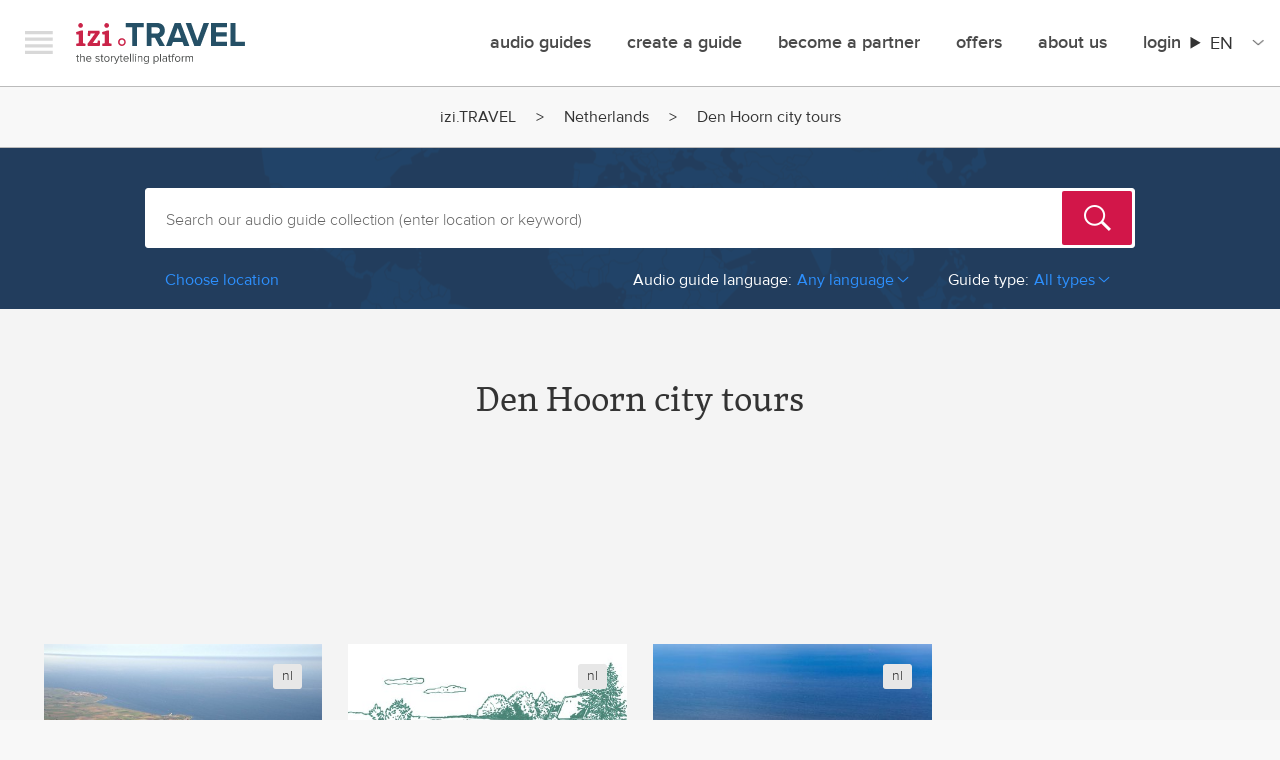

--- FILE ---
content_type: text/html; charset=UTF-8
request_url: https://www.izi.travel/en/netherlands/city-guides-in-den-hoorn
body_size: 603450
content:
<!DOCTYPE html>
<html lang="en" dir="ltr" prefix="content: http://purl.org/rss/1.0/modules/content/  dc: http://purl.org/dc/terms/  foaf: http://xmlns.com/foaf/0.1/  og: http://ogp.me/ns#  rdfs: http://www.w3.org/2000/01/rdf-schema#  schema: http://schema.org/  sioc: http://rdfs.org/sioc/ns#  sioct: http://rdfs.org/sioc/types#  skos: http://www.w3.org/2004/02/skos/core#  xsd: http://www.w3.org/2001/XMLSchema# ">
  <head>
    <meta charset="utf-8" />
<script async src="https://www.googletagmanager.com/gtag/js?id=G-NV9EJKJYL1"></script>
<script>window.dataLayer = window.dataLayer || [];function gtag(){dataLayer.push(arguments)};gtag("js", new Date());gtag("set", "developer_id.dMDhkMT", true);gtag("config", "G-NV9EJKJYL1", {"groups":"default","page_placeholder":"PLACEHOLDER_page_location"});</script>
<meta property="og:title" name="og:title" content="Den Hoorn city tours" />
<meta property="description" name="description" content="Travel to Den Hoorn in a new way. All Den Hoorn city tours in your smartphone. Get izi.TRAVEL free app." />
<style>/* @see https://github.com/aFarkas/lazysizes#broken-image-symbol */.js img.lazyload:not([src]) { visibility: hidden; }/* @see https://github.com/aFarkas/lazysizes#automatically-setting-the-sizes-attribute */.js img.lazyloaded[data-sizes=auto] { display: block; width: 100%; }</style>
<link rel="canonical" href="https://www.izi.travel/en/netherlands/city-guides-in-den-hoorn" />
<meta name="Generator" content="Drupal 10 (https://www.drupal.org); Commerce 2" />
<meta name="MobileOptimized" content="width" />
<meta name="HandheldFriendly" content="true" />
<meta name="viewport" content="width=device-width, initial-scale=1.0" />
<link rel="sitemap" type="application/xml" hreflang="en" href="/en/sitemap.xml?nocache=1768997478" />
<link rel="sitemap" type="application/xml" hreflang="de" href="/de/sitemap.xml?nocache=1768997478" />
<link rel="sitemap" type="application/xml" hreflang="es" href="/es/sitemap.xml?nocache=1768997478" />
<link rel="sitemap" type="application/xml" hreflang="fr" href="/fr/sitemap.xml?nocache=1768997478" />
<link rel="sitemap" type="application/xml" hreflang="it" href="/it/sitemap.xml?nocache=1768997478" />
<link rel="sitemap" type="application/xml" hreflang="nl" href="/nl/sitemap.xml?nocache=1768997478" />
<link rel="sitemap" type="application/xml" hreflang="pt-br" href="/pt/sitemap.xml?nocache=1768997478" />
<link rel="sitemap" type="application/xml" hreflang="ro" href="/ro/sitemap.xml?nocache=1768997478" />
<link rel="sitemap" type="application/xml" hreflang="ru" href="/ru/sitemap.xml?nocache=1768997478" />
<link rel="sitemap" type="application/xml" hreflang="sv" href="/sv/sitemap.xml?nocache=1768997478" />
<link rel="sitemap" type="application/xml" hreflang="zh-hans" href="/zh/sitemap.xml?nocache=1768997478" />
<link rel="canonical" href="https://www.izi.travel/nl/nederland/rondleidingen-in-den-hoorn?nocache=1768997478" />
<link rel="alternate" hreflang="en" href="https://www.izi.travel/en/netherlands/city-guides-in-den-hoorn?nocache=1768997478" />
<link rel="alternate" hreflang="de" href="https://www.izi.travel/de/niederlande/stadtfuehrer-in-den-hoorn?nocache=1768997478" />
<link rel="alternate" hreflang="es" href="https://www.izi.travel/es/paises-bajos/guias-de-ciudad-en-den-hoorn?nocache=1768997478" />
<link rel="alternate" hreflang="fr" href="https://www.izi.travel/fr/pays-bas/guides-de-villes-en-den-hoorn?nocache=1768997478" />
<link rel="alternate" hreflang="it" href="https://www.izi.travel/it/paesi-bassi/guide-di-citta-in-den-hoorn?nocache=1768997478" />
<link rel="alternate" hreflang="nl" href="https://www.izi.travel/nl/nederland/rondleidingen-in-den-hoorn?nocache=1768997478" />
<link rel="alternate" hreflang="pt-br" href="https://www.izi.travel/pt/holanda/guias-de-cidades-em-den-hoorn?nocache=1768997478" />
<link rel="alternate" hreflang="ro" href="https://www.izi.travel/ro/olanda/ghiduri-ale-orasului-den-hoorn?nocache=1768997478" />
<link rel="alternate" hreflang="ru" href="https://www.izi.travel/ru/niderlandy/putevoditeli-po-den-hoorn?nocache=1768997478" />
<link rel="alternate" hreflang="sv" href="https://www.izi.travel/sv/nederlanderna/stadsguider-i-den-hoorn?nocache=1768997478" />
<link rel="alternate" hreflang="zh-hans" href="https://www.izi.travel/zh/helan/cheng-shi-dao-lan-den-hoorn?nocache=1768997478" />
<link rel="icon" href="/themes/custom/izi_travel/favicon.ico?nocache=1768997478" type="image/vnd.microsoft.icon" />
<script>window.a2a_config=window.a2a_config||{};a2a_config.callbacks=[];a2a_config.overlays=[];a2a_config.templates={};</script>

    <title>Den Hoorn city tours | IZI Travel</title>
    <link rel="stylesheet" media="all" href="/sites/default/files/css/css_xlWGrqcpTD8gFS7bF_bsWYIOqDLPgW6hqHjBeNdiPcI.css?delta=0&amp;language=en&amp;theme=izi_travel&amp;include=eJxVzUsKhEAMRdENBbOk5lkVJVAfSEJDXL0igjg7cAcXtcbESMaDZbM5gvTQXxj-0vjl0qHjTsWkavBL8vSQzitcqDS458dd3LGLU5kmPKZ1ND2ErqeHbslNV4PlCf1kOHA" />
<link rel="stylesheet" media="all" href="/sites/default/files/css/css_ZekL_TMzipeTUWED75_qieJPvLenBGsPMWZHPZuVzBU.css?delta=1&amp;language=en&amp;theme=izi_travel&amp;include=eJxVzUsKhEAMRdENBbOk5lkVJVAfSEJDXL0igjg7cAcXtcbESMaDZbM5gvTQXxj-0vjl0qHjTsWkavBL8vSQzitcqDS458dd3LGLU5kmPKZ1ND2ErqeHbslNV4PlCf1kOHA" />
<link rel="stylesheet" media="all" href="https://ajax.googleapis.com/ajax/libs/jqueryui/1.11.4/themes/smoothness/jquery-ui.css" />
<link rel="stylesheet" media="all" href="/sites/default/files/css/css_9vq82-0doS8afM-JvOFpl_iz-ru55SGFe20CKNvFvAM.css?delta=3&amp;language=en&amp;theme=izi_travel&amp;include=eJxVzUsKhEAMRdENBbOk5lkVJVAfSEJDXL0igjg7cAcXtcbESMaDZbM5gvTQXxj-0vjl0qHjTsWkavBL8vSQzitcqDS458dd3LGLU5kmPKZ1ND2ErqeHbslNV4PlCf1kOHA" />

    <script src="/core/assets/vendor/modernizr/modernizr.min.js?v=3.11.7"></script>

  </head>
  <body class="path-city">
        <a href="#main-content" class="visually-hidden focusable skip-link">
      Skip to main content
    </a>
    
      <div class="dialog-off-canvas-main-canvas" data-off-canvas-main-canvas>
    

<div id="page-wrapper"  class="layout-container">
	  <div class="wrapper">
    <div class="navigation__offscreen">
      <div class="navigation__brand">
        <button class="navigation__close js-menu-toggle">Menu</button>
        <a class="navigation__logo" href="/en">izi.TRAVEL</a>
      </div>
      <ul class="left-menu left-menu-list--default left-menu-default">
          <div class="region region-secondary-menu">
    <nav role="navigation" aria-labelledby="block-izimenudefault-menu" id="block-izimenudefault" class="block block-menu navigation menu--menu-izi-menu-default">
            
  <h2 class="visually-hidden" id="block-izimenudefault-menu">IZI Menu Default</h2>
  

        
        <ul class="menu">
                  <li class="left-menu-list-item">
        <a href="/en/search" class="left-menu-list-item--title" data-drupal-link-system-path="search">Audioguides</a>
              </li>
                <li class="left-menu-list-item">
        <a href="/en/app" data-drupal-link-system-path="node/74">Download the app</a>
              </li>
                <li class="left-menu-list-item">
        <a href="#how-it-works" id="welcome-video-link" class="welcome-hiw-button" data-videoid="111726701" data-role="lightboxVideoPlay">How it works</a>
              </li>
                <li class="left-menu-list-item">
        <a href="/en/offers" data-drupal-link-system-path="node/34737">Offers</a>
              </li>
                <li class="left-menu-list-item">
        <a href="/en/user/login" data-drupal-link-system-path="user/login">User Login</a>
              </li>
                <li class="left-menu-list-item">
        <a href="/en/cart" data-drupal-link-system-path="cart">Cart</a>
              </li>
                <li class="left-menu-list-item">
        <a href="/en/create" class="left-menu-list-item--title left-menu-list-item--first" data-drupal-link-system-path="node/34733">Create a guide</a>
              </li>
                <li class="left-menu-list-item">
        <a href="https://cms.izi.travel/users/sign_in?locale=en" data-role="external_link">Creator Login</a>
              </li>
                <li class="left-menu-list-item">
        <a href="/en/help/production/video-lessons" data-drupal-link-system-path="node/3178">Tutorials</a>
              </li>
                <li class="left-menu-list-item">
        <a href="/en/faq" data-drupal-link-system-path="node/28">FAQ</a>
              </li>
                <li class="left-menu-list-item">
        <a href="/en/help/production/cms-for-museums" data-drupal-link-system-path="node/3174">Help</a>
              </li>
                <li class="left-menu-list-item">
        <a href="/en/about-us" class="left-menu-list-item--title left-menu-list-item--first" data-drupal-link-system-path="node/34738">About Us</a>
              </li>
                <li class="left-menu-list-item">
        <a href="/en/blog" data-drupal-link-system-path="blog">Blog</a>
              </li>
                <li class="left-menu-list-item">
        <a href="/en/about-us#contacts" data-drupal-link-system-path="node/34738">Contact</a>
              </li>
                <li class="left-menu-list-item">
        <a href="/en/partners" data-drupal-link-system-path="node/34739">Partners</a>
              </li>
      </ul>
    


  </nav>

  </div>

      </ul>
      <ul class="profilelinks">
        <li class="profilelinks__item profilelinks__item--twitter">
          <a href="https://twitter.com/IZItravel" class="profilelinks__link left-menu-list-item-link--twitter" id="leftMenuTwitter" target="_blank" title="Twitter">Twitter</a>
        </li>
        <li class="profilelinks__item profilelinks__item--facebook">
          <a href="https://www.facebook.com/IZITravel" class="profilelinks__link left-menu-list-item-link--facebook" id="leftMenuFacebook" target="_blank" title="Facebook">Facebook</a>
        </li>
        <li class="profilelinks__item profilelinks__item--instagram">
          <a href="https://instagram.com/izi.travel" class="profilelinks__link left-menu-list-item-link--instagram" id="leftMenuInstagram" target="_blank" title="Instagram">Instagram</a>
        </li>
      </ul>
    </div>
    <div class="navigation navigation--top">
      <div class="navigation__container">
        <div class="navigation__brand">
          <button class="navigation__hamburger js-menu-toggle">Menu</button>
          <a class="navigation__logo" href="/en">izi.TRAVEL</a>
        </div>
            <div class="region region-primary-menu">
    <nav role="navigation" aria-labelledby="block-izi-travel-mainmenu-menu" id="block-izi-travel-mainmenu" class="block block-menu navigation menu--main">
            
  <h2 class="visually-hidden" id="block-izi-travel-mainmenu-menu">Main menu</h2>
  

        
        <ul class="menu">
                  <li class="navigation__item">
        <a href="/en/search" data-drupal-link-system-path="search">Audio guides</a>
              </li>
                <li class="navigation__item">
        <a href="/en/create" data-drupal-link-system-path="node/34733">Create a guide</a>
              </li>
                <li class="navigation__item">
        <a href="/en/partner-with-izi-travel" data-drupal-link-system-path="node/49700">Become a Partner</a>
              </li>
                <li class="navigation__item">
        <a href="/en/offers" data-drupal-link-system-path="node/34737">offers</a>
              </li>
                <li class="navigation__item">
        <a href="/en/about-us" data-drupal-link-system-path="node/34738">About Us</a>
              </li>
                <li class="navigation__item navigation__item--expanded">
        <a href="/en/user/login" data-drupal-link-system-path="user/login">Login</a>
                            <ul class="menu">
                    <li class="navigation__item">
        <a href="/en/user/login" data-drupal-link-system-path="user/login">User Login</a>
              </li>
                <li class="navigation__item">
        <a href="https://cms.izi.travel/users/sign_in?locale=en" data-role="external_link">Creator Login</a>
              </li>
                <li class="navigation__item">
        <a href="/en/partner/login" data-drupal-link-system-path="partner/login">Partner Login</a>
              </li>
      </ul>
    
              </li>
      </ul>
    


  </nav>
<div id="block-languageswitchercontent" class="block block-language-switcher-enhanced block-language-switcher-enhanced-blocklanguage-content">
  
    
      <div class="izi-langselect">
  <details class="izi-langselect__details" aria-label="Site Language">
    <summary><span class="izi-langselect__code">en</span></summary>
    <ul class="izi-langselect__list">
              <li>
          <a href="/de/niederlande/stadtfuehrer-in-den-hoorn" class="dropdown-item" hreflang="de">Deutsch</a>
        </li>
              <li>
          <a href="/es/paises-bajos/guias-de-ciudad-en-den-hoorn" class="dropdown-item" hreflang="es">Español</a>
        </li>
              <li>
          <a href="/fr/pays-bas/guides-de-villes-en-den-hoorn" class="dropdown-item" hreflang="fr">Français</a>
        </li>
              <li>
          <a href="/it/paesi-bassi/guide-di-citta-in-den-hoorn" class="dropdown-item" hreflang="it">Italiano</a>
        </li>
              <li>
          <a href="/nl/nederland/rondleidingen-in-den-hoorn" class="dropdown-item" hreflang="nl">Nederlands</a>
        </li>
              <li>
          <a href="/pt/holanda/guias-de-cidades-em-den-hoorn" class="dropdown-item" hreflang="pt-br">Português</a>
        </li>
              <li>
          <a href="/ro/olanda/ghiduri-ale-orasului-den-hoorn" class="dropdown-item" hreflang="ro">Română</a>
        </li>
              <li>
          <a href="/ru/niderlandy/putevoditeli-po-den-hoorn" class="dropdown-item" hreflang="ru">Русский</a>
        </li>
              <li>
          <a href="/sv/nederlanderna/stadsguider-i-den-hoorn" class="dropdown-item" hreflang="sv">Svenska</a>
        </li>
              <li>
          <a href="/zh/helan/cheng-shi-dao-lan-den-hoorn" class="dropdown-item" hreflang="zh-hans">中文</a>
        </li>
          </ul>
  </details>
</div>

  </div>

  </div>

      </div>
    </div>
  </div>

  <header role="banner">
      <div class="region region-header">
    

  </div>

  </header>

    <div class="region region-breadcrumb">
    <div id="block-breadcrumbs-3" class="block block-system block-system-breadcrumb-block">
  
    
        <nav class="breadcrumb breadcrumbs" role="navigation" aria-labelledby="system-breadcrumb">
    <h2 id="system-breadcrumb" class="visually-hidden">Breadcrumb</h2>
    <ol>
          <li class="breadcrumbs__item">
                  <a href="/en" class="breadcrumbs__link">izi.TRAVEL</a>
              </li>
          <li class="breadcrumbs__item">
                  <a href="/en/tourguides-in-netherlands" class="breadcrumbs__link">Netherlands</a>
              </li>
          <li class="breadcrumbs__item">
                  Den Hoorn city tours
              </li>
        </ol>
  </nav>

  </div>

  </div>


  

  

  <main role="main" id="main">
    <a id="main-content" tabindex="-1"></a>
    <div class="layout-content">
        <div class="region region-content">
    <div id="block-izi-travel-content" class="block block-system block-system-main-block">
  
    
      
<div class="search-block">
  <div class="search-bg">
    <div class="row">
      <div class="block-padding">
        <div class="columns small-12">
          <div class="support-partials hide">
            <li class="hide all_results ui-menu-item" data-role="all_results">
              See all search results
            </li>
            <div class="hide" data-role="all-guides-text">
              All audio guides
            </div>
          </div>
          <div class="search-form idle" data-role="search-form">

            <form class="izi-search-form" data-drupal-selector="izi-search-search" action="/en/netherlands/city-guides-in-den-hoorn" method="post" id="izi-search-search" accept-charset="UTF-8">
  <div><div class="js-form-item form-item js-form-type-textfield form-type-textfield js-form-item-inputs-fulltext form-item-inputs-fulltext form-no-label">
        <input class="izi-search-input form-text required" placeholder="Search our audio guide collection (enter location or keyword)" data-drupal-selector="edit-inputs-fulltext" type="text" id="edit-inputs-fulltext" name="inputs[fulltext]" value="" size="60" maxlength="128" required="required" aria-required="true" />

        </div>
<input tabindex="-1" data-drupal-selector="edit-inputs-submit" type="submit" id="edit-inputs-submit" name="op" value="Search" class="button js-form-submit form-submit" />
<div class="suggestions-wrapper js-form-wrapper form-wrapper" data-drupal-selector="edit-inputs-suggestions" id="edit-inputs-suggestions"></div>
</div><input data-drupal-selector="form-zct-agv5tg5w7xvfqze-3nsh0xkgoeqmefp7-ngyq7m" type="hidden" name="form_build_id" value="form-Zct-aGV5TG5w7XvfqZE_3nsH0xKgoEQmEFP7_NGYQ7M" />
<input data-drupal-selector="edit-izi-search-search" type="hidden" name="form_id" value="izi_search_search" />

</form>


          </div>
          <div class="browse-container">
                          <div class="search-filters clearfix" data-role="search-filters">
                <div class="pull-left">
                  <div class="show_filters ml20" data-role="show_filters" data-text-toggle="Show filters">
                    Choose location
                  </div>
                </div>
                <div class="choose-location-descr" data-role="choose-location-descr">
                  or choose location below
                </div>
                <div class="pull-right mr20 base-filters">
                                      <div class="base-filters-item base-filters-language">
                      <div class="value r-arr-down" data-role="filter-dropdown base-filter-language">
                        <span class="filter-label">Audio guide language:</span><span class="text">Any language</span>
                        <div class="select">
                                                      <a href="/en/netherlands/city-guides-in-den-hoorn">Any language</a>
                                                      <a href="/en/netherlands/city-guides-in-den-hoorn/all/nl">Nederlands</a>
                                                  </div>
                      </div>
                    </div>
                                    <div class="base-filters-item base-filters-type">
                    <div class="value r-arr-down" data-role="filter-dropdown base-filter-type" data-value="default">
                      <span class="filter-label">Guide type:</span><span class="text">All types</span>
                      <div class="select">
                                                  <a href="/en/netherlands/city-guides-in-den-hoorn">All types</a>
                                                  <a href="/en/netherlands/walking-tours-in-den-hoorn">Tours</a>
                                                  <a href="/en/netherlands/museum-tours-in-den-hoorn">Museums</a>
                                                  <a href="/en/netherlands/quests-in-den-hoorn">Quests</a>
                                              </div>
                    </div>
                  </div>
                </div>
              </div>
            
            <div data-role="fr-wrp" style="height:0px;overflow:hidden;zoom:1;">
              <div class="fotorama-countries-cities-container">
                                  <div class="menu-slider-one"><div class="slide"><div class="item-list"><ul class="browse-column"><li><a href="/en/tourguides-in-afghanistan" data-country="af">Afghanistan</a></li><li><a href="/en/tourguides-in-albania" data-country="al">Albania</a></li><li><a href="/en/tourguides-in-algeria" data-country="dz">Algeria</a></li><li><a href="/en/tourguides-in-andorra" data-country="ad">Andorra</a></li><li><a href="/en/tourguides-in-argentina" data-country="ar">Argentina</a></li><li><a href="/en/tourguides-in-armenia" data-country="am">Armenia</a></li><li><a href="/en/tourguides-in-aruba" data-country="aw">Aruba</a></li><li><a href="/en/tourguides-in-australia" data-country="au">Australia</a></li><li><a href="/en/country/03477bcf-ce04-496e-ad3b-03cc2c6ff73f" data-country="at">Austria</a></li></ul></div><div class="item-list"><ul class="browse-column"><li><a href="/en/tourguides-in-azerbaijan" data-country="az">Azerbaijan</a></li><li><a href="/en/tourguides-in-bahrain" data-country="bh">Bahrain</a></li><li><a href="/en/tourguides-in-belarus" data-country="by">Belarus</a></li><li><a href="/en/tourguides-in-belgium" data-country="be">Belgium</a></li><li><a href="/en/tourguides-in-bolivia" data-country="bo">Bolivia</a></li><li><a href="/en/tourguides-in-bosnia-and-herzegovina" data-country="ba">Bosnia and Herzegovina</a></li><li><a href="/en/tourguides-in-brazil" data-country="br">Brazil</a></li><li><a href="/en/tourguides-in-brunei" data-country="bn">Brunei</a></li><li><a href="/en/tourguides-in-bulgaria" data-country="bg">Bulgaria</a></li></ul></div><div class="item-list"><ul class="browse-column"><li><a href="/en/tourguides-in-burkina-faso" data-country="bf">Burkina Faso</a></li><li><a href="/en/tourguides-in-cambodia" data-country="kh">Cambodia</a></li><li><a href="/en/tourguides-in-cameroon" data-country="cm">Cameroon</a></li><li><a href="/en/tourguides-in-canada" data-country="ca">Canada</a></li><li><a href="/en/tourguides-in-caribbean-netherlands" data-country="bq">Caribbean Netherlands</a></li><li><a href="/en/tourguides-in-central-african-republic" data-country="cf">Central African Republic</a></li><li><a href="/en/tourguides-in-chile" data-country="cl">Chile</a></li><li><a href="/en/tourguides-in-china" data-country="cn">China</a></li><li><a href="/en/tourguides-in-colombia" data-country="co">Colombia</a></li></ul></div><div class="item-list"><ul class="browse-column"><li><a href="/en/tourguides-in-congo-republic" data-country="cg">Congo [Republic]</a></li><li><a href="/en/tourguides-in-costa-rica" data-country="cr">Costa Rica</a></li><li><a href="/en/tourguides-in-croatia" data-country="hr">Croatia</a></li><li><a href="/en/country/05218306-7b66-4c55-8af6-6c47a0e77d73" data-country="cu">Cuba</a></li><li><a href="/en/tourguides-in-cyprus" data-country="cy">Cyprus</a></li><li><a href="/en/tourguides-in-czech-republic" data-country="cz">Czech Republic</a></li><li><a href="/en/tourguides-in-denmark" data-country="dk">Denmark</a></li><li><a href="/en/tourguides-in-dominican-republic" data-country="do">Dominican Republic</a></li><li><a href="/en/tourguides-in-ecuador" data-country="ec">Ecuador</a></li></ul></div></div>
<div class="slide"><div class="item-list"><ul class="browse-column"><li><a href="/en/tourguides-in-egypt" data-country="eg">Egypt</a></li><li><a href="/en/tourguides-in-eritrea" data-country="er">Eritrea</a></li><li><a href="/en/tourguides-in-estonia" data-country="ee">Estonia</a></li><li><a href="/en/tourguides-in-ethiopia" data-country="et">Ethiopia</a></li><li><a href="/en/tourguides-in-finland" data-country="fi">Finland</a></li><li><a href="/en/tourguides-in-france" data-country="fr">France</a></li><li><a href="/en/tourguides-in-french-guiana" data-country="gf">French Guiana</a></li><li><a href="/en/tourguides-in-french-polynesia" data-country="pf">French Polynesia</a></li><li><a href="/en/tourguides-in-georgia" data-country="ge">Georgia</a></li></ul></div><div class="item-list"><ul class="browse-column"><li><a href="/en/tourguides-in-germany" data-country="de">Germany</a></li><li><a href="/en/tourguides-in-gibraltar" data-country="gi">Gibraltar</a></li><li><a href="/en/tourguides-in-greece" data-country="gr">Greece</a></li><li><a href="/en/tourguides-in-guadeloupe" data-country="gp">Guadeloupe</a></li><li><a href="/en/tourguides-in-guatemala" data-country="gt">Guatemala</a></li><li><a href="/en/tourguides-in-guinea-bissau" data-country="gw">Guinea-Bissau</a></li><li><a href="/en/tourguides-in-hong-kong" data-country="hk">Hong Kong</a></li><li><a href="/en/tourguides-in-hungary" data-country="hu">Hungary</a></li><li><a href="/en/tourguides-in-iceland" data-country="is">Iceland</a></li></ul></div><div class="item-list"><ul class="browse-column"><li><a href="/en/tourguides-in-india" data-country="in">India</a></li><li><a href="/en/tourguides-in-indonesia" data-country="id">Indonesia</a></li><li><a href="/en/tourguides-in-iran" data-country="ir">Iran</a></li><li><a href="/en/tourguides-in-iraq" data-country="iq">Iraq</a></li><li><a href="/en/tourguides-in-ireland" data-country="ie">Ireland</a></li><li><a href="/en/tourguides-in-israel" data-country="il">Israel</a></li><li><a href="/en/tourguides-in-italy" data-country="it">Italy</a></li><li><a href="/en/tourguides-in-ivory-coast" data-country="ci">Ivory Coast</a></li><li><a href="/en/tourguides-in-jamaica" data-country="jm">Jamaica</a></li></ul></div><div class="item-list"><ul class="browse-column"><li><a href="/en/tourguides-in-japan" data-country="jp">Japan</a></li><li><a href="/en/tourguides-in-jordan" data-country="jo">Jordan</a></li><li><a href="/en/tourguides-in-kazakhstan" data-country="kz">Kazakhstan</a></li><li><a href="/en/tourguides-in-kenya" data-country="ke">Kenya</a></li><li><a href="/en/tourguides-in-kyrgyzstan" data-country="kg">Kyrgyzstan</a></li><li><a href="/en/tourguides-in-laos" data-country="la">Laos</a></li><li><a href="/en/tourguides-in-latvia" data-country="lv">Latvia</a></li><li><a href="/en/tourguides-in-libya" data-country="ly">Libya</a></li><li><a href="/en/tourguides-in-liechtenstein" data-country="li">Liechtenstein</a></li></ul></div></div>
<div class="slide"><div class="item-list"><ul class="browse-column"><li><a href="/en/tourguides-in-lithuania" data-country="lt">Lithuania</a></li><li><a href="/en/tourguides-in-luxembourg" data-country="lu">Luxembourg</a></li><li><a href="/en/tourguides-in-madagascar" data-country="mg">Madagascar</a></li><li><a href="/en/tourguides-in-malaysia" data-country="my">Malaysia</a></li><li><a href="/en/tourguides-in-maldives" data-country="mv">Maldives</a></li><li><a href="/en/tourguides-in-malta" data-country="mt">Malta</a></li><li><a href="/en/tourguides-in-martinique" data-country="mq">Martinique</a></li><li><a href="/en/tourguides-in-mauritius" data-country="mu">Mauritius</a></li><li><a href="/en/tourguides-in-mayotte" data-country="yt">Mayotte</a></li></ul></div><div class="item-list"><ul class="browse-column"><li><a href="/en/tourguides-in-mexico" data-country="mx">Mexico</a></li><li><a href="/en/tourguides-in-moldova" data-country="md">Moldova</a></li><li><a href="/en/tourguides-in-monaco" data-country="mc">Monaco</a></li><li><a href="/en/tourguides-in-mongolia" data-country="mn">Mongolia</a></li><li><a href="/en/tourguides-in-montenegro" data-country="me">Montenegro</a></li><li><a href="/en/tourguides-in-morocco" data-country="ma">Morocco</a></li><li><a href="/en/tourguides-in-mozambique" data-country="mz">Mozambique</a></li><li><a href="/en/tourguides-in-nepal" data-country="np">Nepal</a></li><li><a href="/en/tourguides-in-netherlands" data-country="nl">Netherlands</a></li></ul></div><div class="item-list"><ul class="browse-column"><li><a href="/en/tourguides-in-new-caledonia" data-country="nc">New Caledonia</a></li><li><a href="/en/tourguides-in-new-zealand" data-country="nz">New Zealand</a></li><li><a href="/en/tourguides-in-nicaragua" data-country="ni">Nicaragua</a></li><li><a href="/en/tourguides-in-niger" data-country="ne">Niger</a></li><li><a href="/en/tourguides-in-nigeria" data-country="ng">Nigeria</a></li><li><a href="/en/tourguides-in-north-korea" data-country="kp">North Korea</a></li><li><a href="/en/tourguides-in-north-macedonia" data-country="mk">North Macedonia</a></li><li><a href="/en/tourguides-in-norway" data-country="no">Norway</a></li><li><a href="/en/tourguides-in-oman" data-country="om">Oman</a></li></ul></div><div class="item-list"><ul class="browse-column"><li><a href="/en/tourguides-in-pakistan" data-country="pk">Pakistan</a></li><li><a href="/en/tourguides-in-panama" data-country="pa">Panama</a></li><li><a href="/en/tourguides-in-paraguay" data-country="py">Paraguay</a></li><li><a href="/en/tourguides-in-peru" data-country="pe">Peru</a></li><li><a href="/en/tourguides-in-philippines" data-country="ph">Philippines</a></li><li><a href="/en/tourguides-in-poland" data-country="pl">Poland</a></li><li><a href="/en/tourguides-in-portugal" data-country="pt">Portugal</a></li><li><a href="/en/tourguides-in-qatar" data-country="qa">Qatar</a></li><li><a href="/en/tourguides-in-romania" data-country="ro">Romania</a></li></ul></div></div>
<div class="slide"><div class="item-list"><ul class="browse-column"><li><a href="/en/tourguides-in-russia" data-country="ru">Russia</a></li><li><a href="/en/tourguides-in-rwanda" data-country="rw">Rwanda</a></li><li><a href="/en/tourguides-in-reunion" data-country="re">Réunion</a></li><li><a href="/en/tourguides-in-saint-martin" data-country="mf">Saint Martin</a></li><li><a href="/en/tourguides-in-samoa" data-country="ws">Samoa</a></li><li><a href="/en/tourguides-in-san-marino" data-country="sm">San Marino</a></li><li><a href="/en/tourguides-in-saudi-arabia" data-country="sa">Saudi Arabia</a></li><li><a href="/en/tourguides-in-senegal" data-country="sn">Senegal</a></li><li><a href="/en/tourguides-in-serbia" data-country="rs">Serbia</a></li></ul></div><div class="item-list"><ul class="browse-column"><li><a href="/en/tourguides-in-singapore" data-country="sg">Singapore</a></li><li><a href="/en/tourguides-in-sint-maarten" data-country="sx">Sint Maarten</a></li><li><a href="/en/tourguides-in-slovakia" data-country="sk">Slovakia</a></li><li><a href="/en/tourguides-in-slovenia" data-country="si">Slovenia</a></li><li><a href="/en/tourguides-in-south-africa" data-country="za">South Africa</a></li><li><a href="/en/tourguides-in-south-korea" data-country="kr">South Korea</a></li><li><a href="/en/tourguides-in-spain" data-country="es">Spain</a></li><li><a href="/en/tourguides-in-sri-lanka" data-country="lk">Sri Lanka</a></li><li><a href="/en/tourguides-in-sudan" data-country="sd">Sudan</a></li></ul></div><div class="item-list"><ul class="browse-column"><li><a href="/en/tourguides-in-suriname" data-country="sr">Suriname</a></li><li><a href="/en/tourguides-in-sweden" data-country="se">Sweden</a></li><li><a href="/en/tourguides-in-switzerland" data-country="ch">Switzerland</a></li><li><a href="/en/tourguides-in-syria" data-country="sy">Syria</a></li><li><a href="/en/country/0144b141-3c91-4cfc-9c26-9ce6666de47e" data-country="tw">Taiwan</a></li><li><a href="/en/tourguides-in-tajikistan" data-country="tj">Tajikistan</a></li><li><a href="/en/tourguides-in-tanzania" data-country="tz">Tanzania</a></li><li><a href="/en/tourguides-in-thailand" data-country="th">Thailand</a></li><li><a href="/en/tourguides-in-tunisia" data-country="tn">Tunisia</a></li></ul></div><div class="item-list"><ul class="browse-column"><li><a href="/en/tourguides-in-turkey" data-country="tr">Turkey</a></li><li><a href="/en/tourguides-in-turkmenistan" data-country="tm">Turkmenistan</a></li><li><a href="/en/tourguides-in-uganda" data-country="ug">Uganda</a></li><li><a href="/en/tourguides-in-ukraine" data-country="ua">Ukraine</a></li><li><a href="/en/tourguides-in-united-arab-emirates" data-country="ae">United Arab Emirates</a></li><li><a href="/en/tourguides-in-united-kingdom" data-country="gb">United Kingdom</a></li><li><a href="/en/tourguides-in-united-states" data-country="us">United States</a></li><li><a href="/en/tourguides-in-uruguay" data-country="uy">Uruguay</a></li><li><a href="/en/tourguides-in-uzbekistan" data-country="uz">Uzbekistan</a></li></ul></div></div>
<div class="slide"><div class="item-list"><ul class="browse-column"><li><a href="/en/country/05f2393f-d674-49a2-8f3a-e9130379294f" data-country="va">Vatican City</a></li><li><a href="/en/tourguides-in-venezuela" data-country="ve">Venezuela</a></li></ul></div><div class="item-list"><ul class="browse-column"><li><a href="/en/tourguides-in-vietnam" data-country="vn">Vietnam</a></li><li><a href="/en/tourguides-in-yemen" data-country="ye">Yemen</a></li></ul></div><div class="item-list"><ul class="browse-column"><li><a href="/en/tourguides-in-zimbabwe" data-country="zw">Zimbabwe</a></li></ul></div></div>
</div>

                                  <div class="menu-slider-two"><a class="all_countries" href="#">all countries</a><div class="fotorama-cities-container"></div></div>

                              </div>
            </div>
            <div class="browse-cities-per-country-hidden" style="display: none;">
                              <div class="browse-cities-by-country" data-country="es"><div class="slide"><div class="item-list"><ul class="browse-column"><li><a href="/en/tourguides-in-spain">Spain: All audio guides</a></li><li><a href="/en/spain/city-guides-in-a-coruna">A Coruña</a></li><li><a href="/en/spain/city-guides-in-abadino">Abadiño</a></li><li><a href="/en/spain/city-guides-in-agolada">Agolada</a></li><li><a href="/en/spain/city-guides-in-aguilar-de-campoo">Aguilar de Campoo</a></li><li><a href="/en/spain/city-guides-in-aiguafreda">Aiguafreda</a></li><li><a href="/en/spain/city-guides-in-alaior">Alaior</a></li><li><a href="/en/spain/city-guides-in-albacete">Albacete</a></li><li><a href="/en/spain/city-guides-in-albatera">Albatera</a></li></ul></div><div class="item-list"><ul class="browse-column"><li><a href="/en/spain/city-guides-in-albocasser">Albocàsser</a></li><li><a href="/en/spain/city-guides-in-alcoi">Alcoi</a></li><li><a href="/en/spain/city-guides-in-aldea-del-fresno">Aldea del Fresno</a></li><li><a href="/en/spain/city-guides-in-alicante">Alicante</a></li><li><a href="/en/spain/city-guides-in-allariz">Allariz</a></li><li><a href="/en/spain/city-guides-in-almonte">Almonte</a></li><li><a href="/en/spain/city-guides-in-almoradi">Almoradí</a></li><li><a href="/en/spain/city-guides-in-almorox">Almorox</a></li><li><a href="/en/spain/city-guides-in-almunecar">Almuñécar</a></li></ul></div><div class="item-list"><ul class="browse-column"><li><a href="/en/spain/city-guides-in-almassera">Almàssera</a></li><li><a href="/en/spain/city-guides-in-antequera">Antequera</a></li><li><a href="/en/spain/city-guides-in-aranjuez">Aranjuez</a></li><li><a href="/en/spain/city-guides-in-ardales">Ardales</a></li><li><a href="/en/spain/city-guides-in-arenys-de-mar">Arenys de Mar</a></li><li><a href="/en/spain/city-guides-in-argamasilla-de-alba">Argamasilla de Alba</a></li><li><a href="/en/spain/city-guides-in-arrecife">Arrecife</a></li><li><a href="/en/spain/city-guides-in-arta">Artà</a></li><li><a href="/en/spain/city-guides-in-as-castineiras">As Castiñeiras</a></li></ul></div></div>
<div class="slide"><div class="item-list"><ul class="browse-column"><li><a href="/en/spain/city-guides-in-astorga">Astorga</a></li><li><a href="/en/spain/city-guides-in-astudillo-palencia">Astudillo, Palencia</a></li><li><a href="/en/spain/city-guides-in-asturias">Asturias</a></li><li><a href="/en/spain/city-guides-in-ayamonte">Ayamonte</a></li><li><a href="/en/spain/city-guides-in-badajoz">Badajoz</a></li><li><a href="/en/spain/city-guides-in-balaguer">Balaguer</a></li><li><a href="/en/spain/city-guides-in-balearic-islands">Balearic Islands</a></li><li><a href="/en/spain/city-guides-in-baquedano">Baquedano</a></li><li><a href="/en/spain/city-guides-in-barakaldo">Barakaldo</a></li></ul></div><div class="item-list"><ul class="browse-column"><li><a href="/en/spain/city-guides-in-barcelona">Barcelona</a></li><li><a href="/en/spain/city-guides-in-barro">Barro</a></li><li><a href="/en/spain/city-guides-in-banos-de-molgas">Baños de Molgas</a></li><li><a href="/en/spain/city-guides-in-benalmadena">Benalmádena</a></li><li><a href="/en/spain/city-guides-in-benigembla">Benigembla</a></li><li><a href="/en/spain/city-guides-in-beniganim">Benigànim</a></li><li><a href="/en/spain/city-guides-in-benisano">Benisanó</a></li><li><a href="/en/spain/city-guides-in-benquerencia">Benquerencia</a></li><li><a href="/en/spain/city-guides-in-bermeo">Bermeo</a></li></ul></div><div class="item-list"><ul class="browse-column"><li><a href="/en/spain/city-guides-in-bigues-i-riells">Bigues i Riells</a></li><li><a href="/en/spain/city-guides-in-bilbao">Bilbao</a></li><li><a href="/en/spain/city-guides-in-bocairent">Bocairent</a></li><li><a href="/en/spain/city-guides-in-bolulla">Bolulla</a></li><li><a href="/en/spain/city-guides-in-bonastre">Bonastre</a></li><li><a href="/en/spain/city-guides-in-buitrago-del-lozoya">Buitrago del Lozoya</a></li><li><a href="/en/spain/city-guides-in-burguillos-del-cerro">Burguillos del Cerro</a></li><li><a href="/en/spain/city-guides-in-bejar">Béjar</a></li><li><a href="/en/spain/city-guides-in-cadaques">Cadaqués</a></li></ul></div></div>
<div class="slide"><div class="item-list"><ul class="browse-column"><li><a href="/en/spain/city-guides-in-cadiz">Cadiz</a></li><li><a href="/en/spain/city-guides-in-calahorra">Calahorra</a></li><li><a href="/en/spain/city-guides-in-calatayud">Calatayud</a></li><li><a href="/en/spain/city-guides-in-caldes-de-malavella">Caldes de Malavella</a></li><li><a href="/en/spain/city-guides-in-caldes-de-montbui">Caldes de Montbui</a></li><li><a href="/en/spain/city-guides-in-calpe">Calpe</a></li><li><a href="/en/spain/city-guides-in-campillo-de-altobuey">Campillo de Altobuey</a></li><li><a href="/en/spain/city-guides-in-campo-lameiro">Campo Lameiro</a></li><li><a href="/en/spain/city-guides-in-candeleda">Candeleda</a></li></ul></div><div class="item-list"><ul class="browse-column"><li><a href="/en/spain/city-guides-in-canfranc">Canfranc</a></li><li><a href="/en/spain/city-guides-in-capdepera">Capdepera</a></li><li><a href="/en/spain/city-guides-in-carcaboso">Carcaboso</a></li><li><a href="/en/spain/city-guides-in-carcastillo">Carcastillo</a></li><li><a href="/en/spain/city-guides-in-carmona">Carmona</a></li><li><a href="/en/spain/city-guides-in-casbas-de-huesca">Casbas de Huesca</a></li><li><a href="/en/spain/city-guides-in-cassa-de-la-selva">Cassà de la Selva</a></li><li><a href="/en/spain/city-guides-in-castellar-del-valles">Castellar del Vallès</a></li><li><a href="/en/spain/city-guides-in-castellbisbal">Castellbisbal</a></li></ul></div><div class="item-list"><ul class="browse-column"><li><a href="/en/spain/city-guides-in-castello-d-empuries">Castelló d&#039;Empúries</a></li><li><a href="/en/spain/city-guides-in-castellon-de-la-plana">Castellón de la Plana</a></li><li><a href="/en/spain/city-guides-in-castrillo-del-val">Castrillo del Val</a></li><li><a href="/en/spain/city-guides-in-cenlle">Cenlle</a></li><li><a href="/en/spain/city-guides-in-cerdanyola">Cerdanyola</a></li><li><a href="/en/spain/city-guides-in-chapineria">Chapinería</a></li><li><a href="/en/spain/city-guides-in-chiclana-de-la-frontera">Chiclana de la Frontera</a></li><li><a href="/en/spain/city-guides-in-chilluevar">Chilluévar</a></li><li><a href="/en/spain/city-guides-in-ciruelos-de-cervera">Ciruelos de Cervera</a></li></ul></div></div>
<div class="slide"><div class="item-list"><ul class="browse-column"><li><a href="/en/spain/city-guides-in-ciudad-real">Ciudad Real</a></li><li><a href="/en/spain/city-guides-in-cogolludo">Cogolludo</a></li><li><a href="/en/spain/city-guides-in-colmenar-de-oreja">Colmenar de Oreja</a></li><li><a href="/en/spain/city-guides-in-colomers">Colomers</a></li><li><a href="/en/spain/city-guides-in-confrides">Confrides</a></li><li><a href="/en/spain/city-guides-in-cornella-de-llobregat">Cornellà de Llobregat</a></li><li><a href="/en/spain/city-guides-in-cosuenda">Cosuenda</a></li><li><a href="/en/spain/city-guides-in-cuenca">Cuenca</a></li><li><a href="/en/spain/city-guides-in-cullera">Cullera</a></li></ul></div><div class="item-list"><ul class="browse-column"><li><a href="/en/spain/city-guides-in-cordoba">Córdoba</a></li><li><a href="/en/spain/city-guides-in-cordoba-valle-de-los-pedroches">Córdoba, Valle de Los Pedroches</a></li><li><a href="/en/spain/city-guides-in-dos-hermanas">Dos Hermanas</a></li><li><a href="/en/spain/city-guides-in-denia">Dénia</a></li><li><a href="/en/spain/city-guides-in-ejulve">Ejulve</a></li><li><a href="/en/spain/city-guides-in-el-pont-de-suert">El Pont de Suert</a></li><li><a href="/en/spain/city-guides-in-el-prat-de-llobregat">El Prat de Llobregat</a></li><li><a href="/en/spain/city-guides-in-el-puerto-de-santa-maria">El Puerto de Santa María</a></li><li><a href="/en/spain/city-guides-in-el-vendrell">El Vendrell</a></li></ul></div><div class="item-list"><ul class="browse-column"><li><a href="/en/spain/city-guides-in-elche">Elche</a></li><li><a href="/en/spain/city-guides-in-escalona">Escalona</a></li><li><a href="/en/spain/city-guides-in-estella">Estella</a></li><li><a href="/en/spain/city-guides-in-estercuel">Estercuel</a></li><li><a href="/en/spain/city-guides-in-ezcaray">Ezcaray</a></li><li><a href="/en/spain/city-guides-in-ferreries">Ferreries</a></li><li><a href="/en/spain/city-guides-in-ferrol">Ferrol</a></li><li><a href="/en/spain/city-guides-in-figueres">Figueres</a></li><li><a href="/en/spain/city-guides-in-fisterra">Fisterra</a></li></ul></div></div>
<div class="slide"><div class="item-list"><ul class="browse-column"><li><a href="/en/spain/city-guides-in-fitero">Fitero</a></li><li><a href="/en/spain/city-guides-in-formentera">Formentera</a></li><li><a href="/en/spain/city-guides-in-fregenal-de-la-sierra">Fregenal de la Sierra</a></li><li><a href="/en/spain/city-guides-in-frias">Frías</a></li><li><a href="/en/spain/city-guides-in-fuente-del-maestre">Fuente del Maestre</a></li><li><a href="/en/spain/city-guides-in-galvez">Galvez</a></li><li><a href="/en/spain/city-guides-in-gata">Gata</a></li><li><a href="/en/spain/city-guides-in-getxo">Getxo</a></li><li><a href="/en/spain/city-guides-in-gijon">Gijón</a></li></ul></div><div class="item-list"><ul class="browse-column"><li><a href="/en/spain/city-guides-in-girona">Girona</a></li><li><a href="/en/spain/city-guides-in-gondomar">Gondomar</a></li><li><a href="/en/spain/city-guides-in-granada">Granada</a></li><li><a href="/en/spain/city-guides-in-grand-canaria">Grand Canaria</a></li><li><a href="/en/spain/city-guides-in-granja-de-moreruela">Granja de Moreruela</a></li><li><a href="/en/spain/city-guides-in-granollers">Granollers</a></li><li><a href="/en/spain/city-guides-in-grazalema">Grazalema</a></li><li><a href="/en/spain/city-guides-in-guadalest">Guadalest</a></li><li><a href="/en/spain/city-guides-in-guarena">Guareña</a></li></ul></div><div class="item-list"><ul class="browse-column"><li><a href="/en/spain/city-guides-in-guirguillano">Guirguillano</a></li><li><a href="/en/spain/city-guides-in-guissona">Guissona</a></li><li><a href="/en/spain/city-guides-in-guixers">Guixers</a></li><li><a href="/en/spain/city-guides-in-guevejar">Güevéjar</a></li><li><a href="/en/spain/city-guides-in-guimar">Güímar</a></li><li><a href="/en/spain/city-guides-in-haro">Haro</a></li><li><a href="/en/spain/city-guides-in-herrera-del-duque">Herrera del Duque</a></li><li><a href="/en/spain/city-guides-in-hervas">Hervás</a></li><li><a href="/en/spain/city-guides-in-hondarribia">Hondarribia</a></li></ul></div></div>
<div class="slide"><div class="item-list"><ul class="browse-column"><li><a href="/en/spain/city-guides-in-huelva">Huelva</a></li><li><a href="/en/spain/city-guides-in-huesca">Huesca</a></li><li><a href="/en/spain/city-guides-in-hueva">Hueva</a></li><li><a href="/en/spain/city-guides-in-hueneja">Huéneja</a></li><li><a href="/en/spain/city-guides-in-ibiza">Ibiza</a></li><li><a href="/en/spain/city-guides-in-igualada">Igualada</a></li><li><a href="/en/spain/city-guides-in-jerez">Jerez</a></li><li><a href="/en/spain/city-guides-in-l-alfas-del-pi">L&#039;Alfàs del Pi</a></li><li><a href="/en/spain/city-guides-in-la-gomera">La Gomera</a></li></ul></div><div class="item-list"><ul class="browse-column"><li><a href="/en/spain/city-guides-in-la-granja-de-san-ildefonso">La Granja de San Ildefonso</a></li><li><a href="/en/spain/city-guides-in-la-linea-de-la-concepcion">La Línea de la Concepción</a></li><li><a href="/en/spain/city-guides-in-la-orotava">La Orotava</a></li><li><a href="/en/spain/city-guides-in-la-puebla-de-almoradiel">La Puebla de Almoradiel</a></li><li><a href="/en/spain/city-guides-in-la-puebla-de-montalban">La Puebla de Montalbán</a></li><li><a href="/en/spain/city-guides-in-la-puebla-del-rio">La Puebla del Río</a></li><li><a href="/en/spain/city-guides-in-la-torre">La Torre</a></li><li><a href="/en/spain/city-guides-in-la-torre-de-l-espanyol">La Torre de l&#039;Espanyol</a></li><li><a href="/en/spain/city-guides-in-la-vajol">La Vajol</a></li></ul></div><div class="item-list"><ul class="browse-column"><li><a href="/en/spain/city-guides-in-lalin">Lalín</a></li><li><a href="/en/spain/city-guides-in-leitza-navarra">Leitza, Navarra</a></li><li><a href="/en/spain/city-guides-in-leon">León</a></li><li><a href="/en/spain/city-guides-in-llanca">Llançà</a></li><li><a href="/en/spain/city-guides-in-lleida">Lleida</a></li><li><a href="/en/spain/city-guides-in-llica-de-vall">Lliçà de Vall</a></li><li><a href="/en/spain/city-guides-in-lloret-de-mar">Lloret de Mar</a></li><li><a href="/en/spain/city-guides-in-logrono">Logroño</a></li><li><a href="/en/spain/city-guides-in-lora-del-rio">Lora del Río</a></li></ul></div></div>
<div class="slide"><div class="item-list"><ul class="browse-column"><li><a href="/en/spain/city-guides-in-lorcha-l-orxa">Lorcha/L&#039;Orxa</a></li><li><a href="/en/spain/city-guides-in-los-yebenes">Los Yébenes</a></li><li><a href="/en/spain/city-guides-in-madrid">Madrid</a></li><li><a href="/en/spain/city-guides-in-mahon">Mahón</a></li><li><a href="/en/spain/city-guides-in-malla">Malla</a></li><li><a href="/en/spain/city-guides-in-manresa">Manresa</a></li><li><a href="/en/spain/city-guides-in-maracena">Maracena</a></li><li><a href="/en/spain/city-guides-in-markina-xemein">Markina-Xemein</a></li><li><a href="/en/spain/city-guides-in-masquefa">Masquefa</a></li></ul></div><div class="item-list"><ul class="browse-column"><li><a href="/en/spain/city-guides-in-mataro">Mataró</a></li><li><a href="/en/spain/city-guides-in-mieres-del-camino">Mieres del Camino</a></li><li><a href="/en/spain/city-guides-in-miraflores-de-la-sierra">Miraflores de la Sierra</a></li><li><a href="/en/spain/city-guides-in-moguer">Moguer</a></li><li><a href="/en/spain/city-guides-in-mollo">Mollo</a></li><li><a href="/en/spain/city-guides-in-monforte-de-lemos">Monforte de Lemos</a></li><li><a href="/en/spain/city-guides-in-monistrol-de-montserrat">Monistrol de Montserrat</a></li><li><a href="/en/spain/city-guides-in-monover">Monover</a></li><li><a href="/en/spain/city-guides-in-montehermoso">Montehermoso</a></li></ul></div><div class="item-list"><ul class="browse-column"><li><a href="/en/spain/city-guides-in-monterroso">Monterroso</a></li><li><a href="/en/spain/city-guides-in-montornes-del-valles">Montornès del Vallès</a></li><li><a href="/en/spain/city-guides-in-moron-de-la-frontera">Morón de la Frontera</a></li><li><a href="/en/spain/city-guides-in-mura">Mura</a></li><li><a href="/en/spain/city-guides-in-murillo-el-cuende">Murillo el Cuende</a></li><li><a href="/en/spain/city-guides-in-muro">Muro</a></li><li><a href="/en/spain/city-guides-in-malaga">Málaga</a></li><li><a href="/en/spain/city-guides-in-merida">Mérida</a></li><li><a href="/en/spain/city-guides-in-navalagamella">Navalagamella</a></li></ul></div></div>
<div class="slide"><div class="item-list"><ul class="browse-column"><li><a href="/en/spain/city-guides-in-navalmoral-de-la-mata">Navalmoral de la Mata</a></li><li><a href="/en/spain/city-guides-in-negreira">Negreira</a></li><li><a href="/en/spain/city-guides-in-neila">Neila</a></li><li><a href="/en/spain/city-guides-in-nerja">Nerja</a></li><li><a href="/en/spain/city-guides-in-nuevalos">Nuévalos</a></li><li><a href="/en/spain/city-guides-in-najera">Nájera</a></li><li><a href="/en/spain/city-guides-in-o-grove">O Grove</a></li><li><a href="/en/spain/city-guides-in-ocana-spain">Ocaña, Spain</a></li><li><a href="/en/spain/city-guides-in-oiartzun">Oiartzun</a></li></ul></div><div class="item-list"><ul class="browse-column"><li><a href="/en/spain/city-guides-in-olite">Olite</a></li><li><a href="/en/spain/city-guides-in-olvera">Olvera</a></li><li><a href="/en/spain/city-guides-in-ordes">Ordes</a></li><li><a href="/en/spain/city-guides-in-orgaz">Orgaz</a></li><li><a href="/en/spain/city-guides-in-orihuela">Orihuela</a></li><li><a href="/en/spain/city-guides-in-ourense">Ourense</a></li><li><a href="/en/spain/city-guides-in-oviedo">Oviedo</a></li><li><a href="/en/spain/city-guides-in-palas-de-rei">Palas de Rei</a></li><li><a href="/en/spain/city-guides-in-palencia">Palencia</a></li></ul></div><div class="item-list"><ul class="browse-column"><li><a href="/en/spain/city-guides-in-palma">Palma</a></li><li><a href="/en/spain/city-guides-in-palma-del-rio">Palma del Río</a></li><li><a href="/en/spain/city-guides-in-pamplona">Pamplona</a></li><li><a href="/en/spain/city-guides-in-pantoja-spain">Pantoja, Spain</a></li><li><a href="/en/spain/city-guides-in-paterna">Paterna</a></li><li><a href="/en/spain/city-guides-in-patones">Patones</a></li><li><a href="/en/spain/city-guides-in-pedro-munoz">Pedro Muñoz</a></li><li><a href="/en/spain/city-guides-in-pegalajar">Pegalajar</a></li><li><a href="/en/spain/city-guides-in-pitillas">Pitillas</a></li></ul></div></div>
<div class="slide"><div class="item-list"><ul class="browse-column"><li><a href="/en/spain/city-guides-in-plasencia">Plasencia</a></li><li><a href="/en/spain/city-guides-in-pontevedra">Pontevedra</a></li><li><a href="/en/spain/city-guides-in-premia-de-dalt">Premià de Dalt</a></li><li><a href="/en/spain/city-guides-in-pruna">Pruna</a></li><li><a href="/en/spain/city-guides-in-puente-genil">Puente Genil</a></li><li><a href="/en/spain/city-guides-in-puerto-del-carmen">Puerto del Carmen</a></li><li><a href="/en/spain/city-guides-in-puerto-de-la-cruz">Puerto de la Cruz</a></li><li><a href="/en/spain/city-guides-in-puertomingalvo">Puertomingalvo</a></li><li><a href="/en/spain/city-guides-in-puigcerda">Puigcerda</a></li></ul></div><div class="item-list"><ul class="browse-column"><li><a href="/en/spain/city-guides-in-punta-umbria">Punta Umbría</a></li><li><a href="/en/spain/city-guides-in-quintanar-de-la-orden">Quintanar de la Orden</a></li><li><a href="/en/spain/city-guides-in-region-of-murcia">Region of Murcia</a></li><li><a href="/en/spain/city-guides-in-retuerta-del-bullaque">Retuerta del Bullaque</a></li><li><a href="/en/spain/city-guides-in-reus">Reus</a></li><li><a href="/en/spain/city-guides-in-ribadumia">Ribadumia</a></li><li><a href="/en/spain/city-guides-in-rincon-de-la-victoria">Rincón de la Victoria</a></li><li><a href="/en/spain/city-guides-in-roda-de-bera">Roda de Berà</a></li><li><a href="/en/spain/city-guides-in-ronda">Ronda</a></li></ul></div><div class="item-list"><ul class="browse-column"><li><a href="/en/spain/city-guides-in-sabadell">Sabadell</a></li><li><a href="/en/spain/city-guides-in-sada">Sada</a></li><li><a href="/en/spain/city-guides-in-saelices">Saelices</a></li><li><a href="/en/spain/city-guides-in-salamanca">Salamanca</a></li><li><a href="/en/spain/city-guides-in-sallent">Sallent</a></li><li><a href="/en/spain/city-guides-in-salou">Salou</a></li><li><a href="/en/spain/city-guides-in-san-cristobal-de-la-laguna">San Cristóbal de La Laguna</a></li><li><a href="/en/spain/city-guides-in-san-isidro-alicante">San Isidro. Alicante</a></li><li><a href="/en/spain/city-guides-in-san-lorenzo-de-el-escorial">San Lorenzo de El Escorial</a></li></ul></div></div>
<div class="slide"><div class="item-list"><ul class="browse-column"><li><a href="/en/spain/city-guides-in-san-martin-de-valdeiglesias">San Martín de Valdeiglesias</a></li><li><a href="/en/spain/city-guides-in-san-mateo-de-gallego">San Mateo de Gállego</a></li><li><a href="/en/spain/city-guides-in-san-sebastian">San Sebastián</a></li><li><a href="/en/spain/city-guides-in-sant-celoni">Sant Celoni</a></li><li><a href="/en/spain/city-guides-in-sant-cugat-sesgarrigues">Sant Cugat Sesgarrigues</a></li><li><a href="/en/spain/city-guides-in-sant-cugat-del-valles">Sant Cugat del Vallès</a></li><li><a href="/en/spain/city-guides-in-sant-feliu-de-codines">Sant Feliu de Codines</a></li><li><a href="/en/spain/city-guides-in-sant-feliu-de-pallerols">Sant Feliu de Pallerols</a></li><li><a href="/en/spain/city-guides-in-sant-gregori">Sant Gregori</a></li></ul></div><div class="item-list"><ul class="browse-column"><li><a href="/en/spain/city-guides-in-sant-joan-d-alacant">Sant Joan d&#039;Alacant</a></li><li><a href="/en/spain/city-guides-in-sant-josep-de-sa-talaia">Sant Josep de sa Talaia</a></li><li><a href="/en/spain/city-guides-in-sant-pol-de-mar">Sant Pol de Mar</a></li><li><a href="/en/spain/city-guides-in-sant-sadurni-d-osormort">Sant Sadurní d&#039;Osormort</a></li><li><a href="/en/spain/city-guides-in-santa-cruz-de-tenerife">Santa Cruz de Tenerife</a></li><li><a href="/en/spain/city-guides-in-santa-cruz-de-la-palma">Santa Cruz de la Palma</a></li><li><a href="/en/spain/city-guides-in-santa-cruz-de-la-zarza">Santa Cruz de la Zarza</a></li><li><a href="/en/spain/city-guides-in-santa-margalida">Santa Margalida</a></li><li><a href="/en/spain/city-guides-in-santa-pola">Santa Pola</a></li></ul></div><div class="item-list"><ul class="browse-column"><li><a href="/en/spain/city-guides-in-santander">Santander</a></li><li><a href="/en/spain/city-guides-in-santesteban">Santesteban</a></li><li><a href="/en/spain/city-guides-in-santiago-de-compostela">Santiago de Compostela</a></li><li><a href="/en/spain/city-guides-in-santiago-del-teide">Santiago del Teide</a></li><li><a href="/en/spain/city-guides-in-santiponce">Santiponce</a></li><li><a href="/en/spain/city-guides-in-santisteban-del-puerto">Santisteban del Puerto</a></li><li><a href="/en/spain/city-guides-in-sanxenxo">Sanxenxo</a></li><li><a href="/en/spain/city-guides-in-segura-de-leon">Segura de León</a></li><li><a href="/en/spain/city-guides-in-serra-de-daro">Serra de Daró</a></li></ul></div></div>
<div class="slide"><div class="item-list"><ul class="browse-column"><li><a href="/en/spain/city-guides-in-sesue">Sesué</a></li><li><a href="/en/spain/city-guides-in-seville">Seville</a></li><li><a href="/en/spain/city-guides-in-siguenza">Sigüenza</a></li><li><a href="/en/spain/city-guides-in-sitges">Sitges</a></li><li><a href="/en/spain/city-guides-in-sobradillo">Sobradillo</a></li><li><a href="/en/spain/city-guides-in-soller">Soller</a></li><li><a href="/en/spain/city-guides-in-soria">Soria</a></li><li><a href="/en/spain/city-guides-in-suria">Súria</a></li><li><a href="/en/spain/city-guides-in-taboada">Taboada</a></li></ul></div><div class="item-list"><ul class="browse-column"><li><a href="/en/spain/city-guides-in-tarifa">Tarifa</a></li><li><a href="/en/spain/city-guides-in-tarragona">Tarragona</a></li><li><a href="/en/spain/city-guides-in-terrassa">Terrassa</a></li><li><a href="/en/spain/city-guides-in-toledo">Toledo</a></li><li><a href="/en/spain/city-guides-in-torello">Torelló</a></li><li><a href="/en/spain/city-guides-in-tornavacas">Tornavacas</a></li><li><a href="/en/spain/city-guides-in-torredonjimeno">Torredonjimeno</a></li><li><a href="/en/spain/city-guides-in-torrefresneda">Torrefresneda</a></li><li><a href="/en/spain/city-guides-in-torrelavega">Torrelavega</a></li></ul></div><div class="item-list"><ul class="browse-column"><li><a href="/en/spain/city-guides-in-torrelles-de-llobregat">Torrelles de Llobregat</a></li><li><a href="/en/spain/city-guides-in-torremanzanas-la-torre-de-les-macanes">Torremanzanas / La Torre de les Maçanes</a></li><li><a href="/en/spain/city-guides-in-torroella-de-montgri">Torroella de Montgrí</a></li><li><a href="/en/spain/city-guides-in-tortosa">Tortosa</a></li><li><a href="/en/spain/city-guides-in-tragove">Tragove</a></li><li><a href="/en/spain/city-guides-in-ulla">Ullà</a></li><li><a href="/en/spain/city-guides-in-urdax">Urdax</a></li><li><a href="/en/spain/city-guides-in-valdemorillo">Valdemorillo</a></li><li><a href="/en/spain/city-guides-in-valdepenas-do">Valdepeñas DO</a></li></ul></div></div>
<div class="slide"><div class="item-list"><ul class="browse-column"><li><a href="/en/spain/city-guides-in-valencia">Valencia</a></li><li><a href="/en/spain/city-guides-in-valladolid">Valladolid</a></li><li><a href="/en/spain/city-guides-in-valls">Valls</a></li><li><a href="/en/spain/city-guides-in-valles-oriental">Vallès Oriental</a></li><li><a href="/en/spain/city-guides-in-vejer-de-la-frontera">Vejer de la Frontera</a></li><li><a href="/en/spain/city-guides-in-vera">Vera</a></li><li><a href="/en/spain/city-guides-in-viandar-de-la-vera">Viandar de la Vera</a></li><li><a href="/en/spain/city-guides-in-vigo">Vigo</a></li></ul></div><div class="item-list"><ul class="browse-column"><li><a href="/en/spain/city-guides-in-viladecans">Viladecans</a></li><li><a href="/en/spain/city-guides-in-vilanova-de-arousa">Vilanova de Arousa</a></li><li><a href="/en/spain/city-guides-in-villajoyosa">Villajoyosa</a></li><li><a href="/en/spain/city-guides-in-villanueva-de-la-vera">Villanueva de la Vera</a></li><li><a href="/en/spain/city-guides-in-vitoria-gasteiz">Vitoria-Gasteiz</a></li><li><a href="/en/spain/city-guides-in-velez-malaga">Vélez-Málaga</a></li><li><a href="/en/spain/city-guides-in-yaiza">Yaiza</a></li><li><a href="/en/spain/city-guides-in-zalamea-la-real">Zalamea la Real</a></li></ul></div><div class="item-list"><ul class="browse-column"><li><a href="/en/spain/city-guides-in-zamora">Zamora</a></li><li><a href="/en/spain/city-guides-in-zaragoza">Zaragoza</a></li><li><a href="/en/spain/city-guides-in-zarautz">Zarautz</a></li><li><a href="/en/spain/city-guides-in-zarza-de-granadilla">Zarza de Granadilla</a></li><li><a href="/en/spain/city-guides-in-zubieta">Zubieta</a></li><li><a href="/en/spain/city-guides-in-zuera">Zuera</a></li><li><a href="/en/spain/city-guides-in-avila">Ávila‎</a></li><li><a href="/en/spain/city-guides-in-ubeda">Úbeda</a></li></ul></div></div>
</div>

                              <div class="browse-cities-by-country" data-country="it"><div class="slide"><div class="item-list"><ul class="browse-column"><li><a href="/en/tourguides-in-italy">Italy: All audio guides</a></li><li><a href="/en/italy/city-guides-in-abetone">Abetone</a></li><li><a href="/en/italy/city-guides-in-abruzzo-avezzano">Abruzzo, Avezzano</a></li><li><a href="/en/italy/city-guides-in-abruzzo-l-aquila">Abruzzo, L&#039;Aquila</a></li><li><a href="/en/italy/city-guides-in-acireale">Acireale</a></li><li><a href="/en/italy/city-guides-in-acquaviva-picena">Acquaviva Picena</a></li><li><a href="/en/italy/city-guides-in-adelfia">Adelfia</a></li><li><a href="/en/italy/city-guides-in-adria">Adria</a></li><li><a href="/en/italy/city-guides-in-afragola">Afragola</a></li></ul></div><div class="item-list"><ul class="browse-column"><li><a href="/en/italy/city-guides-in-agnone">Agnone</a></li><li><a href="/en/italy/city-guides-in-ales">Ales</a></li><li><a href="/en/italy/city-guides-in-alghero">Alghero</a></li><li><a href="/en/italy/city-guides-in-aliano">Aliano</a></li><li><a href="/en/italy/city-guides-in-alleghe">Alleghe</a></li><li><a href="/en/italy/city-guides-in-altavilla-monferrato">Altavilla Monferrato</a></li><li><a href="/en/italy/city-guides-in-anghiari">Anghiari</a></li><li><a href="/en/italy/city-guides-in-anguillara-sabazia">Anguillara Sabazia</a></li><li><a href="/en/italy/city-guides-in-anzio">Anzio</a></li></ul></div><div class="item-list"><ul class="browse-column"><li><a href="/en/italy/city-guides-in-apulia-alberobello">Apulia, Alberobello</a></li><li><a href="/en/italy/city-guides-in-apulia-apricena">Apulia, Apricena</a></li><li><a href="/en/italy/city-guides-in-apulia-brindisi">Apulia, Brindisi</a></li><li><a href="/en/italy/city-guides-in-apulia-canosa-di-puglia">Apulia, Canosa di Puglia</a></li><li><a href="/en/italy/city-guides-in-apulia-foggia">Apulia, Foggia</a></li><li><a href="/en/italy/city-guides-in-apulia-gravina-in-puglia">Apulia, Gravina in Puglia</a></li><li><a href="/en/italy/city-guides-in-apulia-lecce">Apulia, Lecce</a></li><li><a href="/en/italy/city-guides-in-apulia-martina-franca">Apulia, Martina Franca</a></li><li><a href="/en/italy/city-guides-in-apulia-ruvo-di-puglia">Apulia, Ruvo di Puglia</a></li></ul></div></div>
<div class="slide"><div class="item-list"><ul class="browse-column"><li><a href="/en/italy/city-guides-in-apulia-san-paolo-di-civitate">Apulia, San Paolo di Civitate</a></li><li><a href="/en/italy/city-guides-in-apulia-taranto">Apulia, Taranto</a></li><li><a href="/en/italy/city-guides-in-apulia-trani">Apulia, Trani</a></li><li><a href="/en/italy/city-guides-in-apulia-trinitapoli">Apulia, Trinitapoli</a></li><li><a href="/en/italy/city-guides-in-apulia-valenzano">Apulia, Valenzano</a></li><li><a href="/en/italy/city-guides-in-arcevia">Arcevia</a></li><li><a href="/en/italy/city-guides-in-ardauli">Ardauli</a></li><li><a href="/en/italy/city-guides-in-arpino">Arpino</a></li><li><a href="/en/italy/city-guides-in-arsoli">Arsoli</a></li></ul></div><div class="item-list"><ul class="browse-column"><li><a href="/en/italy/city-guides-in-asciano">Asciano</a></li><li><a href="/en/italy/city-guides-in-ascoli-piceno">Ascoli Piceno</a></li><li><a href="/en/italy/city-guides-in-asolo">Asolo</a></li><li><a href="/en/italy/city-guides-in-asti">Asti</a></li><li><a href="/en/italy/city-guides-in-atina-lazio">Atina, Lazio</a></li><li><a href="/en/italy/city-guides-in-autonomous-province-of-trento">Autonomous Province of Trento</a></li><li><a href="/en/italy/city-guides-in-avellino">Avellino</a></li><li><a href="/en/italy/city-guides-in-aversa">Aversa</a></li><li><a href="/en/italy/city-guides-in-barberino-tavarnelle">Barberino Tavarnelle</a></li></ul></div><div class="item-list"><ul class="browse-column"><li><a href="/en/italy/city-guides-in-bargagli">Bargagli</a></li><li><a href="/en/italy/city-guides-in-basilicata">Basilicata</a></li><li><a href="/en/italy/city-guides-in-basilicata-matera">Basilicata, Matera</a></li><li><a href="/en/italy/city-guides-in-bassano-del-grappa">Bassano del Grappa</a></li><li><a href="/en/italy/city-guides-in-bellagio">Bellagio</a></li><li><a href="/en/italy/city-guides-in-benevento">Benevento</a></li><li><a href="/en/italy/city-guides-in-borgo-tossignano">Borgo Tossignano</a></li><li><a href="/en/italy/city-guides-in-borgomaro">Borgomaro</a></li><li><a href="/en/italy/city-guides-in-bosco-marengo">Bosco Marengo</a></li></ul></div></div>
<div class="slide"><div class="item-list"><ul class="browse-column"><li><a href="/en/italy/city-guides-in-boscotrecase">Boscotrecase</a></li><li><a href="/en/italy/city-guides-in-brembilla">Brembilla</a></li><li><a href="/en/italy/city-guides-in-breno">Breno</a></li><li><a href="/en/italy/city-guides-in-brescia">Brescia</a></li><li><a href="/en/italy/city-guides-in-busto-arsizio">Busto Arsizio</a></li><li><a href="/en/italy/city-guides-in-ca-venier">Ca&#039; Venier</a></li><li><a href="/en/italy/city-guides-in-cabras">Cabras</a></li><li><a href="/en/italy/city-guides-in-calabria-province-of-cosenza">Calabria, Province of Cosenza</a></li><li><a href="/en/italy/city-guides-in-calabria-reggio-calabria">Calabria, Reggio Calabria</a></li></ul></div><div class="item-list"><ul class="browse-column"><li><a href="/en/italy/city-guides-in-calabria-santa-severina">Calabria, Santa Severina</a></li><li><a href="/en/italy/city-guides-in-calalzo-di-cadore">Calalzo di Cadore</a></li><li><a href="/en/italy/city-guides-in-calasetta">Calasetta</a></li><li><a href="/en/italy/city-guides-in-campania-alife">Campania, Alife</a></li><li><a href="/en/italy/city-guides-in-campania-amalfi-coast">Campania, Amalfi Coast</a></li><li><a href="/en/italy/city-guides-in-campania-baiano">Campania, Baiano</a></li><li><a href="/en/italy/city-guides-in-campania-capaccio-paestum">Campania, Capaccio-Paestum</a></li><li><a href="/en/italy/city-guides-in-campania-capua">Campania, Capua</a></li><li><a href="/en/italy/city-guides-in-campania-caserta">Campania, Caserta</a></li></ul></div><div class="item-list"><ul class="browse-column"><li><a href="/en/italy/city-guides-in-campania-ercolano">Campania, Ercolano</a></li><li><a href="/en/italy/city-guides-in-campania-maddaloni">Campania, Maddaloni</a></li><li><a href="/en/italy/city-guides-in-campania-naples">Campania, Naples</a></li><li><a href="/en/italy/city-guides-in-campania-nocera-inferiore">Campania, Nocera Inferiore</a></li><li><a href="/en/italy/city-guides-in-campania-nocera-superiore">Campania, Nocera Superiore</a></li><li><a href="/en/italy/city-guides-in-campania-oliveto-citra">Campania, Oliveto Citra</a></li><li><a href="/en/italy/city-guides-in-campania-padula">Campania, Padula</a></li><li><a href="/en/italy/city-guides-in-campania-palinuro">Campania, Palinuro</a></li><li><a href="/en/italy/city-guides-in-campania-piedimonte-matese">Campania, Piedimonte Matese</a></li></ul></div></div>
<div class="slide"><div class="item-list"><ul class="browse-column"><li><a href="/en/italy/city-guides-in-campania-pompei">Campania, Pompei</a></li><li><a href="/en/italy/city-guides-in-campania-pontecagnano-faiano">Campania, Pontecagnano Faiano</a></li><li><a href="/en/italy/city-guides-in-campania-pozzuoli">Campania, Pozzuoli</a></li><li><a href="/en/italy/city-guides-in-campania-raito">Campania, Raito</a></li><li><a href="/en/italy/city-guides-in-campania-salerno">Campania, Salerno</a></li><li><a href="/en/italy/city-guides-in-campania-san-pietro-infine">Campania, San Pietro Infine</a></li><li><a href="/en/italy/city-guides-in-campania-santa-maria-capua-vetere">Campania, Santa Maria Capua Vetere</a></li><li><a href="/en/italy/city-guides-in-campania-stella-cilento">Campania, Stella Cilento</a></li><li><a href="/en/italy/city-guides-in-campania-succivo">Campania, Succivo</a></li></ul></div><div class="item-list"><ul class="browse-column"><li><a href="/en/italy/city-guides-in-campi-bisenzio">Campi Bisenzio</a></li><li><a href="/en/italy/city-guides-in-camposanto">Camposanto</a></li><li><a href="/en/italy/city-guides-in-canale">Canale</a></li><li><a href="/en/italy/city-guides-in-canelli">Canelli</a></li><li><a href="/en/italy/city-guides-in-cantu">Cantù</a></li><li><a href="/en/italy/city-guides-in-caprese-michelangelo">Caprese Michelangelo</a></li><li><a href="/en/italy/city-guides-in-capri">Capri</a></li><li><a href="/en/italy/city-guides-in-caravaggio">Caravaggio</a></li><li><a href="/en/italy/city-guides-in-carbonia">Carbonia</a></li></ul></div><div class="item-list"><ul class="browse-column"><li><a href="/en/italy/city-guides-in-carovigno">Carovigno</a></li><li><a href="/en/italy/city-guides-in-carro">Carro</a></li><li><a href="/en/italy/city-guides-in-casale-monferrato">Casale Monferrato</a></li><li><a href="/en/italy/city-guides-in-casorezzo">Casorezzo</a></li><li><a href="/en/italy/city-guides-in-cassano-all-ionio">Cassano all&#039;Ionio</a></li><li><a href="/en/italy/city-guides-in-cassino">Cassino</a></li><li><a href="/en/italy/city-guides-in-castel-del-monte">Castel del Monte</a></li><li><a href="/en/italy/city-guides-in-castelfidardo">Castelfidardo</a></li><li><a href="/en/italy/city-guides-in-castelfranco-veneto">Castelfranco Veneto</a></li></ul></div></div>
<div class="slide"><div class="item-list"><ul class="browse-column"><li><a href="/en/italy/city-guides-in-castelfranco-di-sopra">Castelfranco di sopra</a></li><li><a href="/en/italy/city-guides-in-castellabate">Castellabate</a></li><li><a href="/en/italy/city-guides-in-castellammare-di-stabia">Castellammare di Stabia</a></li><li><a href="/en/italy/city-guides-in-castellina-in-chianti">Castellina in Chianti</a></li><li><a href="/en/italy/city-guides-in-castello-del-matese">Castello del Matese</a></li><li><a href="/en/italy/city-guides-in-castelnuovo-berardenga">Castelnuovo Berardenga</a></li><li><a href="/en/italy/city-guides-in-castiglione-della-pescaia">Castiglione della Pescaia</a></li><li><a href="/en/italy/city-guides-in-castoi">Castoi</a></li><li><a href="/en/italy/city-guides-in-cavriglia">Cavriglia</a></li></ul></div><div class="item-list"><ul class="browse-column"><li><a href="/en/italy/city-guides-in-ceccano">Ceccano</a></li><li><a href="/en/italy/city-guides-in-certosa-di-pavia">Certosa di Pavia</a></li><li><a href="/en/italy/city-guides-in-cerveteri">Cerveteri</a></li><li><a href="/en/italy/city-guides-in-cesano-maderno">Cesano Maderno</a></li><li><a href="/en/italy/city-guides-in-cesenatico">Cesenatico</a></li><li><a href="/en/italy/city-guides-in-chiavari">Chiavari</a></li><li><a href="/en/italy/city-guides-in-chioggia">Chioggia</a></li><li><a href="/en/italy/city-guides-in-chiusdino">Chiusdino</a></li><li><a href="/en/italy/city-guides-in-chivasso">Chivasso</a></li></ul></div><div class="item-list"><ul class="browse-column"><li><a href="/en/italy/city-guides-in-cittadella">Cittadella</a></li><li><a href="/en/italy/city-guides-in-civitavecchia">Civitavecchia</a></li><li><a href="/en/italy/city-guides-in-codevigo">Codevigo</a></li><li><a href="/en/italy/city-guides-in-codroipo">Codroipo</a></li><li><a href="/en/italy/city-guides-in-colico">Colico</a></li><li><a href="/en/italy/city-guides-in-colleferro">Colleferro</a></li><li><a href="/en/italy/city-guides-in-collodi">Collodi</a></li><li><a href="/en/italy/city-guides-in-conca-della-campania">Conca della Campania</a></li><li><a href="/en/italy/city-guides-in-concordia-sulla-secchia">Concordia sulla Secchia</a></li></ul></div></div>
<div class="slide"><div class="item-list"><ul class="browse-column"><li><a href="/en/italy/city-guides-in-conegliano">Conegliano</a></li><li><a href="/en/italy/city-guides-in-corinaldo">Corinaldo</a></li><li><a href="/en/italy/city-guides-in-corvara">Corvara</a></li><li><a href="/en/italy/city-guides-in-cosenza">Cosenza</a></li><li><a href="/en/italy/city-guides-in-cosio-valtellino">Cosio Valtellino</a></li><li><a href="/en/italy/city-guides-in-cremona">Cremona</a></li><li><a href="/en/italy/city-guides-in-cuneo">Cuneo</a></li><li><a href="/en/italy/city-guides-in-cupramontana">Cupramontana</a></li><li><a href="/en/italy/city-guides-in-dalmine">Dalmine</a></li></ul></div><div class="item-list"><ul class="browse-column"><li><a href="/en/italy/city-guides-in-emilia-romagna-bologna">Emilia-Romagna, Bologna</a></li><li><a href="/en/italy/city-guides-in-emilia-romagna-faenza">Emilia-Romagna, Faenza</a></li><li><a href="/en/italy/city-guides-in-emilia-romagna-parma">Emilia-Romagna, Parma</a></li><li><a href="/en/italy/city-guides-in-emilia-romagna-piacenza">Emilia-Romagna, Piacenza</a></li><li><a href="/en/italy/city-guides-in-emilia-romagna-ravenna">Emilia-Romagna, Ravenna</a></li><li><a href="/en/italy/city-guides-in-emilia-romagna-reggio-emilia">Emilia-Romagna, Reggio Emilia</a></li><li><a href="/en/italy/city-guides-in-emilia-romagna-traversetolo">Emilia-Romagna, Traversetolo</a></li><li><a href="/en/italy/city-guides-in-emilia-romania-lugo">Emilia-Romania, Lugo</a></li><li><a href="/en/italy/city-guides-in-emilia-romania-voghiera">Emilia-Romania, Voghiera</a></li></ul></div><div class="item-list"><ul class="browse-column"><li><a href="/en/italy/city-guides-in-este">Este</a></li><li><a href="/en/italy/city-guides-in-fabriano">Fabriano</a></li><li><a href="/en/italy/city-guides-in-faedis">Faedis</a></li><li><a href="/en/italy/city-guides-in-faicchio">Faicchio</a></li><li><a href="/en/italy/city-guides-in-fara-novarese">Fara Novarese</a></li><li><a href="/en/italy/city-guides-in-feltre">Feltre</a></li><li><a href="/en/italy/city-guides-in-ferrara">Ferrara</a></li><li><a href="/en/italy/city-guides-in-fidenza">Fidenza</a></li><li><a href="/en/italy/city-guides-in-filottrano">Filottrano</a></li></ul></div></div>
<div class="slide"><div class="item-list"><ul class="browse-column"><li><a href="/en/italy/city-guides-in-fino-mornasco">Fino Mornasco</a></li><li><a href="/en/italy/city-guides-in-fiumicino">Fiumicino</a></li><li><a href="/en/italy/city-guides-in-fivizzano">Fivizzano</a></li><li><a href="/en/italy/city-guides-in-foligno">Foligno</a></li><li><a href="/en/italy/city-guides-in-follonica">Follonica</a></li><li><a href="/en/italy/city-guides-in-forio">Forio</a></li><li><a href="/en/italy/city-guides-in-forli">Forlì</a></li><li><a href="/en/italy/city-guides-in-formia">Formia</a></li><li><a href="/en/italy/city-guides-in-frascati">Frascati</a></li></ul></div><div class="item-list"><ul class="browse-column"><li><a href="/en/italy/city-guides-in-fratta-polesine">Fratta Polesine</a></li><li><a href="/en/italy/city-guides-in-friuli-venezia-giulia-aquileia">Friuli-Venezia Giulia, Aquileia</a></li><li><a href="/en/italy/city-guides-in-friuli-venezia-giulia-aiello-del-friuli">Friuli Venezia Giulia, Aiello del Friuli</a></li><li><a href="/en/italy/city-guides-in-friuli-venezia-giulia-clauiano">Friuli Venezia Giulia, Clauiano</a></li><li><a href="/en/italy/city-guides-in-friuli-venezia-giulia-gemona-del-friuli">Friuli Venezia Giulia, Gemona del Friuli</a></li><li><a href="/en/italy/city-guides-in-friuli-venezia-giulia-torviscosa">Friuli Venezia Giulia, Torviscosa</a></li><li><a href="/en/italy/city-guides-in-friuli-venezia-giulia-trieste">Friuli Venezia Giulia, Trieste</a></li><li><a href="/en/italy/city-guides-in-gaeta">Gaeta</a></li><li><a href="/en/italy/city-guides-in-gaiole-in-chianti">Gaiole in Chianti</a></li></ul></div><div class="item-list"><ul class="browse-column"><li><a href="/en/italy/city-guides-in-gallarate">Gallarate</a></li><li><a href="/en/italy/city-guides-in-genga">Genga</a></li><li><a href="/en/italy/city-guides-in-genoni">Genoni</a></li><li><a href="/en/italy/city-guides-in-giugliano-in-campania">Giugliano in Campania</a></li><li><a href="/en/italy/city-guides-in-giussano">Giussano</a></li><li><a href="/en/italy/city-guides-in-gorino">Gorino</a></li><li><a href="/en/italy/city-guides-in-gorizia">Gorizia</a></li><li><a href="/en/italy/city-guides-in-grado">Grado</a></li><li><a href="/en/italy/city-guides-in-grazzanise">Grazzanise</a></li></ul></div></div>
<div class="slide"><div class="item-list"><ul class="browse-column"><li><a href="/en/italy/city-guides-in-grottammare">Grottammare</a></li><li><a href="/en/italy/city-guides-in-grumo-nevano">Grumo Nevano</a></li><li><a href="/en/italy/city-guides-in-gubbio">Gubbio</a></li><li><a href="/en/italy/city-guides-in-illasi">Illasi</a></li><li><a href="/en/italy/city-guides-in-imola">Imola</a></li><li><a href="/en/italy/city-guides-in-ischia">Ischia</a></li><li><a href="/en/italy/city-guides-in-san-ferdinando-di-puglia">Italia, Puglia, San Ferdinando di Puglia</a></li><li><a href="/en/italy/city-guides-in-lago-maggiore">Lago Maggiore</a></li><li><a href="/en/italy/city-guides-in-lake-of-garda">Lake of Garda</a></li></ul></div><div class="item-list"><ul class="browse-column"><li><a href="/en/italy/city-guides-in-lapedona">Lapedona</a></li><li><a href="/en/italy/city-guides-in-latina">Latina</a></li><li><a href="/en/italy/city-guides-in-lazio-alatri">Lazio, Alatri</a></li><li><a href="/en/italy/city-guides-in-lazio-anticoli-corrado">Lazio, Anticoli Corrado</a></li><li><a href="/en/italy/city-guides-in-lazio-bagnoregio">Lazio, Bagnoregio</a></li><li><a href="/en/italy/city-guides-in-lazio-corchiano">Lazio, Corchiano</a></li><li><a href="/en/italy/city-guides-in-lazio-ladispoli">Lazio, Ladispoli</a></li><li><a href="/en/italy/city-guides-in-lazio-lago-di-bolsena">Lazio, Lago di Bolsena</a></li><li><a href="/en/italy/city-guides-in-lazio-lanuvio">Lazio, Lanuvio</a></li></ul></div><div class="item-list"><ul class="browse-column"><li><a href="/en/italy/city-guides-in-lazio-palombara-sabina">Lazio, Palombara Sabina</a></li><li><a href="/en/italy/city-guides-in-lazio-poggio-san-lorenzo">Lazio, Poggio San Lorenzo</a></li><li><a href="/en/italy/city-guides-in-lazio-toffia">Lazio, Toffia</a></li><li><a href="/en/italy/city-guides-in-lazio-vulci">Lazio, Vulci</a></li><li><a href="/en/italy/city-guides-in-levico-terme">Levico Terme</a></li><li><a href="/en/italy/city-guides-in-liguria-camogli">Liguria, Camogli</a></li><li><a href="/en/italy/city-guides-in-liguria-cinque-terre">Liguria, Cinque Terre</a></li><li><a href="/en/italy/city-guides-in-liguria-genoa">Liguria, Genoa</a></li><li><a href="/en/italy/city-guides-in-liguria-imperia">Liguria, Imperia</a></li></ul></div></div>
<div class="slide"><div class="item-list"><ul class="browse-column"><li><a href="/en/italy/city-guides-in-liguria-portofino">Liguria, Portofino</a></li><li><a href="/en/italy/city-guides-in-liguria-sanremo">Liguria, Sanremo</a></li><li><a href="/en/italy/city-guides-in-loano">Loano</a></li><li><a href="/en/italy/city-guides-in-locate-di-triulzi">Locate di Triulzi</a></li><li><a href="/en/italy/city-guides-in-lodi">Lodi</a></li><li><a href="/en/italy/city-guides-in-lombardy-bergamo">Lombardy, Bergamo</a></li><li><a href="/en/italy/city-guides-in-lombardy-como">Lombardy, Como</a></li><li><a href="/en/italy/city-guides-in-lombardy-concorezzo">Lombardy, Concorezzo</a></li><li><a href="/en/italy/city-guides-in-lombardy-cornello">Lombardy, Cornello</a></li></ul></div><div class="item-list"><ul class="browse-column"><li><a href="/en/italy/city-guides-in-lombardy-crema">Lombardy, Crema</a></li><li><a href="/en/italy/city-guides-in-lombardy-mantua">Lombardy, Mantua</a></li><li><a href="/en/italy/city-guides-in-lombardy-milan">Lombardy, Milan</a></li><li><a href="/en/italy/city-guides-in-lombardy-rovato">Lombardy, Rovato</a></li><li><a href="/en/italy/city-guides-in-loreto">Loreto</a></li><li><a href="/en/italy/city-guides-in-lucca">Lucca</a></li><li><a href="/en/italy/city-guides-in-luni">Luni</a></li><li><a href="/en/italy/city-guides-in-luzzara">Luzzara</a></li><li><a href="/en/italy/city-guides-in-maniago">Maniago</a></li></ul></div><div class="item-list"><ul class="browse-column"><li><a href="/en/italy/city-guides-in-maratea">Maratea</a></li><li><a href="/en/italy/city-guides-in-marche-ancona">Marche, Ancona</a></li><li><a href="/en/italy/city-guides-in-marche-belmonte-piceno">Marche, Belmonte Piceno</a></li><li><a href="/en/italy/city-guides-in-marche-fano">Marche, Fano</a></li><li><a href="/en/italy/city-guides-in-marche-fermo">Marche, Fermo</a></li><li><a href="/en/italy/city-guides-in-marche-jesi">Marche, Jesi</a></li><li><a href="/en/italy/city-guides-in-marche-macerata">Marche, Macerata</a></li><li><a href="/en/italy/city-guides-in-marche-monte-san-pietrangeli">Marche, Monte San Pietrangeli</a></li><li><a href="/en/italy/city-guides-in-marche-senigallia">Marche, Senigallia</a></li></ul></div></div>
<div class="slide"><div class="item-list"><ul class="browse-column"><li><a href="/en/italy/city-guides-in-marciana">Marciana</a></li><li><a href="/en/italy/city-guides-in-marcianise">Marcianise</a></li><li><a href="/en/italy/city-guides-in-marsciano">Marsciano</a></li><li><a href="/en/italy/city-guides-in-massa">Massa</a></li><li><a href="/en/italy/city-guides-in-massa-lubrense">Massa Lubrense</a></li><li><a href="/en/italy/city-guides-in-mel">Mel</a></li><li><a href="/en/italy/city-guides-in-melfi">Melfi</a></li><li><a href="/en/italy/city-guides-in-melzo">Melzo</a></li><li><a href="/en/italy/city-guides-in-mesola">Mesola</a></li></ul></div><div class="item-list"><ul class="browse-column"><li><a href="/en/italy/city-guides-in-metropolitan-city-of-bologna">Metropolitan City of Bologna</a></li><li><a href="/en/italy/city-guides-in-metropolitan-city-of-cagliari">Metropolitan City of Cagliari</a></li><li><a href="/en/italy/city-guides-in-metropolitan-city-of-turin">Metropolitan City of Turin</a></li><li><a href="/en/italy/city-guides-in-minucciano">Minucciano</a></li><li><a href="/en/italy/city-guides-in-mira">Mira</a></li><li><a href="/en/italy/city-guides-in-modena">Modena</a></li><li><a href="/en/italy/city-guides-in-molinella">Molinella</a></li><li><a href="/en/italy/city-guides-in-molise-bojano">Molise, Bojano</a></li><li><a href="/en/italy/city-guides-in-molise-campobasso">Molise, Campobasso</a></li></ul></div><div class="item-list"><ul class="browse-column"><li><a href="/en/italy/city-guides-in-molise-ripalimosani">Molise, Ripalimosani</a></li><li><a href="/en/italy/city-guides-in-molise-termoli">Molise, Termoli</a></li><li><a href="/en/italy/city-guides-in-monforte-d-alba">Monforte d&#039;Alba</a></li><li><a href="/en/italy/city-guides-in-monselice">Monselice</a></li><li><a href="/en/italy/city-guides-in-montalcino">Montalcino</a></li><li><a href="/en/italy/city-guides-in-monte-sant-angelo">Monte Sant&#039;Angelo</a></li><li><a href="/en/italy/city-guides-in-montebelluna">Montebelluna</a></li><li><a href="/en/italy/city-guides-in-montecatini-terme">Montecatini Terme</a></li><li><a href="/en/italy/city-guides-in-montecchio-emilia">Montecchio Emilia</a></li></ul></div></div>
<div class="slide"><div class="item-list"><ul class="browse-column"><li><a href="/en/italy/city-guides-in-montegranaro">Montegranaro</a></li><li><a href="/en/italy/city-guides-in-montegrotto-terme">Montegrotto Terme</a></li><li><a href="/en/italy/city-guides-in-monterotondo">Monterotondo</a></li><li><a href="/en/italy/city-guides-in-montesarchio">Montesarchio</a></li><li><a href="/en/italy/city-guides-in-montoro">Montoro</a></li><li><a href="/en/italy/city-guides-in-monza">Monza</a></li><li><a href="/en/italy/city-guides-in-morbegno">Morbegno</a></li><li><a href="/en/italy/city-guides-in-muggio">Muggiò</a></li><li><a href="/en/italy/city-guides-in-naples-san-giorgio-a-cremano">Naples, San Giorgio a Cremano</a></li></ul></div><div class="item-list"><ul class="browse-column"><li><a href="/en/italy/city-guides-in-narni">Narni</a></li><li><a href="/en/italy/city-guides-in-noli">Noli</a></li><li><a href="/en/italy/city-guides-in-norcia">Norcia</a></li><li><a href="/en/italy/city-guides-in-nuoro">Nuoro</a></li><li><a href="/en/italy/city-guides-in-nuoro-bitti">Nuoro, Bitti</a></li><li><a href="/en/italy/city-guides-in-olbia">Olbia</a></li><li><a href="/en/italy/city-guides-in-olevano-romano">Olevano Romano</a></li><li><a href="/en/italy/city-guides-in-olgiate-comasco">Olgiate Comasco</a></li><li><a href="/en/italy/city-guides-in-omegna">Omegna</a></li></ul></div><div class="item-list"><ul class="browse-column"><li><a href="/en/italy/city-guides-in-orbetello">Orbetello</a></li><li><a href="/en/italy/city-guides-in-ortona">Ortona</a></li><li><a href="/en/italy/city-guides-in-orvieto">Orvieto</a></li><li><a href="/en/italy/city-guides-in-osimo">Osimo</a></li><li><a href="/en/italy/city-guides-in-ospedaletto-euganeo">Ospedaletto Euganeo</a></li><li><a href="/en/italy/city-guides-in-ozieri">Ozieri</a></li><li><a href="/en/italy/city-guides-in-paduli">Paduli</a></li><li><a href="/en/italy/city-guides-in-palestrina">Palestrina</a></li><li><a href="/en/italy/city-guides-in-pandino">Pandino</a></li></ul></div></div>
<div class="slide"><div class="item-list"><ul class="browse-column"><li><a href="/en/italy/city-guides-in-paola">Paola</a></li><li><a href="/en/italy/city-guides-in-pavia">Pavia</a></li><li><a href="/en/italy/city-guides-in-perugia">Perugia</a></li><li><a href="/en/italy/city-guides-in-pesaro">Pesaro</a></li><li><a href="/en/italy/city-guides-in-pescara">Pescara</a></li><li><a href="/en/italy/city-guides-in-pescopennataro">Pescopennataro</a></li><li><a href="/en/italy/city-guides-in-petacciato">Petacciato</a></li><li><a href="/en/italy/city-guides-in-petritoli">Petritoli</a></li><li><a href="/en/italy/city-guides-in-pianella">Pianella</a></li></ul></div><div class="item-list"><ul class="browse-column"><li><a href="/en/italy/city-guides-in-piano-di-sorrento">Piano di Sorrento</a></li><li><a href="/en/italy/city-guides-in-piazzola-sul-brenta">Piazzola sul Brenta</a></li><li><a href="/en/italy/city-guides-in-piedmont-alba">Piedmont, Alba</a></li><li><a href="/en/italy/city-guides-in-piedmont-alessandria">Piedmont, Alessandria</a></li><li><a href="/en/italy/city-guides-in-piedmont-biella">Piedmont, Biella</a></li><li><a href="/en/italy/city-guides-in-piedmont-bra">Piedmont, Bra</a></li><li><a href="/en/italy/city-guides-in-piedmont-ciura">Piedmont, Ciura</a></li><li><a href="/en/italy/city-guides-in-piedmont-ivrea">Piedmont, Ivrea</a></li><li><a href="/en/italy/city-guides-in-piedmont-monta">Piedmont, Montà</a></li></ul></div><div class="item-list"><ul class="browse-column"><li><a href="/en/italy/city-guides-in-piedmont-pocapaglia">Piedmont, Pocapaglia</a></li><li><a href="/en/italy/city-guides-in-piedmont-province-of-biella">Piedmont, Province of Biella</a></li><li><a href="/en/italy/city-guides-in-piedmont-roero">Piedmont, Roero</a></li><li><a href="/en/italy/city-guides-in-piedmont-rosazza">Piedmont, Rosazza</a></li><li><a href="/en/italy/city-guides-in-piedmont-santo-stefano-roero">Piedmont, Santo Stefano Roero</a></li><li><a href="/en/italy/city-guides-in-piedmont-turin">Piedmont, Turin</a></li><li><a href="/en/italy/city-guides-in-piedmont-vezza-d-alba">Piedmont, Vezza d&#039;Alba</a></li><li><a href="/en/italy/city-guides-in-piedmont-volpiano">Piedmont, Volpiano</a></li><li><a href="/en/italy/city-guides-in-pienza">Pienza</a></li></ul></div></div>
<div class="slide"><div class="item-list"><ul class="browse-column"><li><a href="/en/italy/city-guides-in-pietrabbondante">Pietrabbondante</a></li><li><a href="/en/italy/city-guides-in-pietramelara">Pietramelara</a></li><li><a href="/en/italy/city-guides-in-pietravairano">Pietravairano</a></li><li><a href="/en/italy/city-guides-in-pieve-di-cadore">Pieve di Cadore</a></li><li><a href="/en/italy/city-guides-in-pila">Pila</a></li><li><a href="/en/italy/city-guides-in-pinzano-al-tagliamento">Pinzano al Tagliamento</a></li><li><a href="/en/italy/city-guides-in-pizzighettone">Pizzighettone</a></li><li><a href="/en/italy/city-guides-in-pojana-maggiore">Pojana Maggiore</a></li><li><a href="/en/italy/city-guides-in-ponte-san-pietro">Ponte San Pietro</a></li></ul></div><div class="item-list"><ul class="browse-column"><li><a href="/en/italy/city-guides-in-porto-tolle">Porto Tolle</a></li><li><a href="/en/italy/city-guides-in-porto-torres">Porto Torres</a></li><li><a href="/en/italy/city-guides-in-porto-venere">Porto Venere</a></li><li><a href="/en/italy/city-guides-in-porto-viro">Porto Viro</a></li><li><a href="/en/italy/city-guides-in-portogruaro">Portogruaro</a></li><li><a href="/en/italy/city-guides-in-possagno">Possagno</a></li><li><a href="/en/italy/city-guides-in-predazzo">Predazzo</a></li><li><a href="/en/italy/city-guides-in-procida">Procida</a></li><li><a href="/en/italy/city-guides-in-province-asti">Province of Asti</a></li></ul></div><div class="item-list"><ul class="browse-column"><li><a href="/en/italy/city-guides-in-province-of-avellino">Province of Avellino</a></li><li><a href="/en/italy/city-guides-in-province-of-belluno">Province of Belluno</a></li><li><a href="/en/italy/city-guides-in-province-of-benevento">Province of Benevento</a></li><li><a href="/en/italy/city-guides-in-province-of-bergamo">Province of Bergamo</a></li><li><a href="/en/italy/city-guides-in-province-of-cagliari">Province of Cagliari</a></li><li><a href="/en/italy/city-guides-in-province-of-campobasso">Province of Campobasso</a></li><li><a href="/en/italy/city-guides-in-province-of-caserta">Province of Caserta</a></li><li><a href="/en/italy/city-guides-in-province-of-chieti">Province of Chieti</a></li><li><a href="/en/italy/city-guides-in-province-of-cremona">Province of Cremona</a></li></ul></div></div>
<div class="slide"><div class="item-list"><ul class="browse-column"><li><a href="/en/italy/city-guides-in-province-of-forli-cesena">Province of Forlì-Cesena</a></li><li><a href="/en/italy/city-guides-in-province-of-grosseto">Province of Grosseto</a></li><li><a href="/en/italy/city-guides-in-province-imperia">Province of Imperia</a></li><li><a href="/en/italy/city-guides-in-province-of-isernia">Province of Isernia</a></li><li><a href="/en/italy/city-guides-in-province-of-l-aquila">Province of L&#039;Aquila</a></li><li><a href="/en/italy/city-guides-in-province-of-lecce">Province of Lecce</a></li><li><a href="/en/italy/city-guides-in-province-lecco">Province of Lecco</a></li><li><a href="/en/italy/city-guides-in-province-of-lucca">Province of Lucca</a></li><li><a href="/en/italy/city-guides-in-province-of-macerata">Province of Macerata</a></li></ul></div><div class="item-list"><ul class="browse-column"><li><a href="/en/italy/city-guides-in-province-of-novara">Province of Novara</a></li><li><a href="/en/italy/city-guides-in-province-of-nuoro">Province of Nuoro</a></li><li><a href="/en/italy/city-guides-in-province-of-padua">Province of Padua</a></li><li><a href="/en/italy/city-guides-in-province-pavia">Province of Pavia</a></li><li><a href="/en/italy/city-guides-in-province-of-perugia">Province of Perugia</a></li><li><a href="/en/italy/city-guides-in-province-of-pesaro-and-urbino">Province of Pesaro and Urbino</a></li><li><a href="/en/italy/city-guides-in-province-of-pescara">Province of Pescara</a></li><li><a href="/en/italy/city-guides-in-province-of-piacenza">Province of Piacenza</a></li><li><a href="/en/italy/city-guides-in-province-of-pordenone">Province of Pordenone</a></li></ul></div><div class="item-list"><ul class="browse-column"><li><a href="/en/italy/city-guides-in-province-of-ravenna">Province of Ravenna</a></li><li><a href="/en/italy/city-guides-in-province-of-reggio-emilia">Province of Reggio Emilia</a></li><li><a href="/en/italy/city-guides-in-province-of-rovigo">Province of Rovigo</a></li><li><a href="/en/italy/city-guides-in-province-of-savona">Province of Savona</a></li><li><a href="/en/italy/city-guides-in-province-of-sondrio">Province of Sondrio</a></li><li><a href="/en/italy/city-guides-in-province-of-teramo">Province of Teramo</a></li><li><a href="/en/italy/city-guides-in-province-of-trento">Province of Trento</a></li><li><a href="/en/italy/city-guides-in-province-of-treviso">Province of Treviso</a></li><li><a href="/en/italy/city-guides-in-province-of-udine">Province of Udine</a></li></ul></div></div>
<div class="slide"><div class="item-list"><ul class="browse-column"><li><a href="/en/italy/city-guides-in-province-of-vercelli">Province of Vercelli</a></li><li><a href="/en/italy/city-guides-in-province-of-verona">Province of Verona</a></li><li><a href="/en/italy/city-guides-in-province-of-vibo-valentia">Province of Vibo Valentia</a></li><li><a href="/en/italy/city-guides-in-province-of-vicenza">Province of Vicenza</a></li><li><a href="/en/italy/city-guides-in-province-of-viterbo">Province of Viterbo</a></li><li><a href="/en/italy/city-guides-in-puglia">Puglia</a></li><li><a href="/en/italy/city-guides-in-puglia-andria">Puglia, Andria</a></li><li><a href="/en/italy/city-guides-in-puglia-bari">Puglia, Bari</a></li><li><a href="/en/italy/city-guides-in-cerignola">Puglia, Cerignola</a></li></ul></div><div class="item-list"><ul class="browse-column"><li><a href="/en/italy/city-guides-in-puglia-corato">Puglia, Corato</a></li><li><a href="/en/italy/city-guides-in-puglia-metropolitan-city-of-bari">Puglia, Metropolitan City of Bari</a></li><li><a href="/en/italy/city-guides-in-monopoli">Puglia, Monopoli</a></li><li><a href="/en/italy/city-guides-in-pulsano">Pulsano</a></li><li><a href="/en/italy/city-guides-in-quarna-sopra">Quarna Sopra</a></li><li><a href="/en/italy/city-guides-in-racconigi">Racconigi</a></li><li><a href="/en/italy/city-guides-in-recanati">Recanati</a></li><li><a href="/en/italy/city-guides-in-reggiolo">Reggiolo</a></li><li><a href="/en/italy/city-guides-in-rimini">Rimini</a></li></ul></div><div class="item-list"><ul class="browse-column"><li><a href="/en/italy/city-guides-in-rio">Rio</a></li><li><a href="/en/italy/city-guides-in-riva-presso-chieri">Riva presso Chieri</a></li><li><a href="/en/italy/city-guides-in-roccadaspide">Roccadaspide</a></li><li><a href="/en/italy/city-guides-in-rome">Rome</a></li><li><a href="/en/italy/city-guides-in-rosolina-mare">Rosolina Mare</a></li><li><a href="/en/italy/city-guides-in-rovegno">Rovegno</a></li><li><a href="/en/italy/city-guides-in-roviano">Roviano</a></li><li><a href="/en/italy/city-guides-in-rovigo">Rovigo</a></li><li><a href="/en/italy/city-guides-in-rozzano">Rozzano</a></li></ul></div></div>
<div class="slide"><div class="item-list"><ul class="browse-column"><li><a href="/en/italy/city-guides-in-san-benedetto-del-tronto">San Benedetto del Tronto</a></li><li><a href="/en/italy/city-guides-in-san-fili">San Fili</a></li><li><a href="/en/italy/city-guides-in-san-ginesio">San Ginesio</a></li><li><a href="/en/italy/city-guides-in-san-giovanni-bianco">San Giovanni Bianco</a></li><li><a href="/en/italy/city-guides-in-san-leo">San Leo</a></li><li><a href="/en/italy/city-guides-in-san-marcello-piteglio">San Marcello Piteglio</a></li><li><a href="/en/italy/city-guides-in-san-sperate">San Sperate</a></li><li><a href="/en/italy/city-guides-in-san-vito-al-tagliamento">San Vito al Tagliamento</a></li><li><a href="/en/italy/city-guides-in-san-vito-di-cadore">San Vito di Cadore</a></li></ul></div><div class="item-list"><ul class="browse-column"><li><a href="/en/italy/city-guides-in-sant-ambrogio-di-torino">Sant&#039;Ambrogio di Torino</a></li><li><a href="/en/italy/city-guides-in-sant-anastasia">Sant&#039;Anastasia</a></li><li><a href="/en/italy/city-guides-in-sant-antioco">Sant&#039;Antioco</a></li><li><a href="/en/italy/city-guides-in-sant-elpidio-a-mare">Sant&#039;Elpidio a Mare</a></li><li><a href="/en/italy/city-guides-in-santa-domenica-talao">Santa Domenica Talao</a></li><li><a href="/en/italy/city-guides-in-santarcangelo-di-romagna">Santarcangelo di Romagna</a></li><li><a href="/en/italy/city-guides-in-santeramo-in-colle">Santeramo In Colle</a></li><li><a href="/en/italy/city-guides-in-sardegna-galtelli">Sardegna, Galtelli</a></li><li><a href="/en/italy/city-guides-in-sardinia-quartu-sant-elena">Sardinia, Quartu Sant&#039;Elena</a></li></ul></div><div class="item-list"><ul class="browse-column"><li><a href="/en/italy/city-guides-in-sardinia-santa-teresa-di-gallura">Sardinia, Santa Teresa di Gallura</a></li><li><a href="/en/italy/city-guides-in-sarnano">Sarnano</a></li><li><a href="/en/italy/city-guides-in-sassari">Sassari</a></li><li><a href="/en/italy/city-guides-in-sassuolo">Sassuolo</a></li><li><a href="/en/italy/city-guides-in-saturnia">Saturnia</a></li><li><a href="/en/italy/city-guides-in-savigliano">Savigliano</a></li><li><a href="/en/italy/city-guides-in-savona">Savona</a></li><li><a href="/en/italy/city-guides-in-scandicci">Scandicci</a></li><li><a href="/en/italy/city-guides-in-scarlino">Scarlino</a></li></ul></div></div>
<div class="slide"><div class="item-list"><ul class="browse-column"><li><a href="/en/italy/city-guides-in-scarperia">Scarperia</a></li><li><a href="/en/italy/city-guides-in-seggiano">Seggiano</a></li><li><a href="/en/italy/city-guides-in-segonzano">Segonzano</a></li><li><a href="/en/italy/city-guides-in-serra-de-conti">Serra de&#039; Conti</a></li><li><a href="/en/italy/city-guides-in-sessa-aurunca">Sessa Aurunca</a></li><li><a href="/en/italy/city-guides-in-sesto-campano">Sesto Campano</a></li><li><a href="/en/italy/city-guides-in-sestri-levante">Sestri Levante</a></li><li><a href="/en/italy/city-guides-in-sicilia-caltavuturo">Sicilia, Caltavuturo</a></li><li><a href="/en/italy/city-guides-in-sicilly-alessandria-della-rocca">Sicilly, Alessandria della Rocca</a></li></ul></div><div class="item-list"><ul class="browse-column"><li><a href="/en/italy/city-guides-in-sicily">Sicily</a></li><li><a href="/en/italy/city-guides-in-sicily-san-giuseppe-jato">Sicily, , San Giuseppe Jato</a></li><li><a href="/en/italy/city-guides-in-sicily-aci-castello">Sicily, Aci Castello</a></li><li><a href="/en/italy/city-guides-in-sicily-aci-catena">Sicily, Aci Catena</a></li><li><a href="/en/italy/city-guides-in-sicily-aci-trezza">Sicily, Aci Trezza</a></li><li><a href="/en/italy/city-guides-in-sicily-adrano">Sicily, Adrano</a></li><li><a href="/en/italy/city-guides-in-sicily-agira">Sicily, Agira</a></li><li><a href="/en/italy/city-guides-in-sicily-agrigento">Sicily, Agrigento</a></li><li><a href="/en/italy/city-guides-in-sicily-aidone">Sicily, Aidone</a></li></ul></div><div class="item-list"><ul class="browse-column"><li><a href="/en/italy/city-guides-in-antillo">Sicily, Antillo</a></li><li><a href="/en/italy/city-guides-in-sicily-avola">Sicily, Avola</a></li><li><a href="/en/italy/city-guides-in-sicily-bagheria">Sicily, Bagheria</a></li><li><a href="/en/italy/city-guides-in-sicily-balestrate">Sicily, Balestrate</a></li><li><a href="/en/italy/city-guides-in-sicily-barcellona-pozzo-di-gotto">Sicily, Barcellona Pozzo di Gotto</a></li><li><a href="/en/italy/city-guides-in-sicily-belmonte-mezzagno">Sicily, Belmonte Mezzagno</a></li><li><a href="/en/italy/city-guides-in-sicily-belpasso">Sicily, Belpasso</a></li><li><a href="/en/italy/city-guides-in-sicily-bivona">Sicily, Bivona</a></li><li><a href="/en/italy/city-guides-in-sicily-bronte">Sicily, Bronte</a></li></ul></div></div>
<div class="slide"><div class="item-list"><ul class="browse-column"><li><a href="/en/italy/city-guides-in-sicily-buccheri">Sicily, Buccheri</a></li><li><a href="/en/italy/city-guides-in-sicily-burgio">Sicily, Burgio</a></li><li><a href="/en/italy/city-guides-in-sicily-buscemi">Sicily, Buscemi</a></li><li><a href="/en/italy/city-guides-in-sicily-calamonaci">Sicily, Calamonaci</a></li><li><a href="/en/italy/city-guides-in-sicily-calatabiano">Sicily, Calatabiano</a></li><li><a href="/en/italy/city-guides-in-caltabellotta">Sicily, Caltabellotta</a></li><li><a href="/en/italy/city-guides-in-sicily-caltagirone">Sicily, Caltagirone</a></li><li><a href="/en/italy/city-guides-in-sicily-caltanissetta">Sicily, Caltanissetta</a></li><li><a href="/en/italy/city-guides-in-sicily-camarina">Sicily, Camarina</a></li></ul></div><div class="item-list"><ul class="browse-column"><li><a href="/en/italy/city-guides-in-sicily-campobello-di-mazara">Sicily, Campobello di Mazara</a></li><li><a href="/en/italy/city-guides-in-sicily-canicattini-bagni">Sicily, Canicattini Bagni</a></li><li><a href="/en/italy/city-guides-in-sicily-carlentini">Sicily, Carlentini</a></li><li><a href="/en/italy/city-guides-in-sicily-castelbuono">Sicily, Castelbuono</a></li><li><a href="/en/italy/city-guides-in-sicily-castell-umberto">Sicily, Castell&#039;Umberto</a></li><li><a href="/en/italy/city-guides-in-sicily-castelvetrano">Sicily, Castelvetrano</a></li><li><a href="/en/italy/city-guides-in-sicily-catania">Sicily, Catania</a></li><li><a href="/en/italy/city-guides-in-sicily-cattolica-eraclea">Sicily, Cattolica Eraclea</a></li><li><a href="/en/italy/city-guides-in-sicily-cefala-diana">Sicily, Cefala Diana</a></li></ul></div><div class="item-list"><ul class="browse-column"><li><a href="/en/italy/city-guides-in-sicily-centuripe">Sicily, Centuripe</a></li><li><a href="/en/italy/city-guides-in-sicily-cianciana">Sicily, Cianciana</a></li><li><a href="/en/italy/city-guides-in-sicily-contessa-entellina">Sicily, Contessa Entellina</a></li><li><a href="/en/italy/city-guides-in-sicily-enna">Sicily, Enna</a></li><li><a href="/en/italy/city-guides-in-sicily-etna">Sicily, Etna</a></li><li><a href="/en/italy/city-guides-in-sicily-favignana">Sicily, Favignana</a></li><li><a href="/en/italy/city-guides-in-sicily-fermata-segesta">Sicily, Fermata Segesta</a></li><li><a href="/en/italy/city-guides-in-sicily-floridia">Sicily, Floridia</a></li><li><a href="/en/italy/city-guides-in-sicily-gallodoro">Sicily, Gallodoro</a></li></ul></div></div>
<div class="slide"><div class="item-list"><ul class="browse-column"><li><a href="/en/italy/city-guides-in-sicily-gangi">Sicily, Gangi</a></li><li><a href="/en/italy/city-guides-in-sicily-gela">Sicily, Gela</a></li><li><a href="/en/italy/city-guides-in-sicily-geraci-siculo">Sicily, Geraci Siculo</a></li><li><a href="/en/italy/city-guides-in-sicily-gibellina">Sicily, Gibellina</a></li><li><a href="/en/italy/city-guides-in-sicily-isola-lachea">Sicily, Isola Lachea</a></li><li><a href="/en/italy/city-guides-in-sicily-lampedusa">Sicily, Lampedusa</a></li><li><a href="/en/italy/city-guides-in-sicily-lentini">Sicily, Lentini</a></li><li><a href="/en/italy/city-guides-in-sicily-leonforte">Sicily, Leonforte</a></li><li><a href="/en/italy/city-guides-in-sicily-licata">Sicily, Licata</a></li></ul></div><div class="item-list"><ul class="browse-column"><li><a href="/en/italy/city-guides-in-sicily-licodia-eubea">Sicily, Licodia Eubea</a></li><li><a href="/en/italy/city-guides-in-sicily-linguaglossa">Sicily, Linguaglossa</a></li><li><a href="/en/italy/city-guides-in-sicily-lucca-sicula">Sicily, Lucca Sicula</a></li><li><a href="/en/italy/city-guides-in-sicily-maletto">Sicily, Maletto</a></li><li><a href="/en/italy/city-guides-in-mascalucia">Sicily, Mascalucia</a></li><li><a href="/en/italy/city-guides-in-sicily-melilli">Sicily, Melilli</a></li><li><a href="/en/italy/city-guides-in-sicily-menfi">Sicily, Menfi</a></li><li><a href="/en/italy/city-guides-in-sicily-meri">Sicily, Meri</a></li><li><a href="/en/italy/city-guides-in-sicily-messina">Sicily, Messina</a></li></ul></div><div class="item-list"><ul class="browse-column"><li><a href="/en/italy/city-guides-in-metropolitan-city-of-messina">Sicily, Metropolitan City of Messina</a></li><li><a href="/en/italy/city-guides-in-sicily-metropolitan-city-of-catania">Sicily, Metropolitan city of Catania</a></li><li><a href="/en/italy/city-guides-in-sicily-milazzo">Sicily, Milazzo</a></li><li><a href="/en/italy/city-guides-in-sicily-militello-in-val-di-catania">Sicily, Militello in Val di Catania</a></li><li><a href="/en/italy/city-guides-in-sicily-mineo">Sicily, Mineo</a></li><li><a href="/en/italy/city-guides-in-sicily-misilmeri">Sicily, Misilmeri</a></li><li><a href="/en/italy/city-guides-in-sicily-modica">Sicily, Modica</a></li><li><a href="/en/italy/city-guides-in-sicily-monforte-san-giorgio">Sicily, Monforte San Giorgio</a></li><li><a href="/en/italy/city-guides-in-sicily-montagnareale">Sicily, Montagnareale</a></li></ul></div></div>
<div class="slide"><div class="item-list"><ul class="browse-column"><li><a href="/en/italy/city-guides-in-sicily-montalbano-elicona">Sicily, Montalbano Elicona</a></li><li><a href="/en/italy/city-guides-in-sicily-montallegro">Sicily, Montallegro</a></li><li><a href="/en/italy/city-guides-in-sicily-nicosia">Sicily, Nicosia</a></li><li><a href="/en/italy/city-guides-in-sicily-noto">Sicily, Noto</a></li><li><a href="/en/italy/city-guides-in-sicily-palazzolo-acreide">Sicily, Palazzolo Acreide</a></li><li><a href="/en/italy/city-guides-in-sicily-palermo">Sicily, Palermo</a></li><li><a href="/en/italy/city-guides-in-sicily-partanna">Sicily, Partanna</a></li><li><a href="/en/italy/city-guides-in-sicily-paterno">Sicily, Paterno</a></li><li><a href="/en/italy/city-guides-in-petralia-soprana">Sicily, Petralia Soprana</a></li></ul></div><div class="item-list"><ul class="browse-column"><li><a href="/en/italy/city-guides-in-petralia-sottana">Sicily, Petralia Sottana</a></li><li><a href="/en/italy/city-guides-in-sicily-piazza-armerina">Sicily, Piazza Armerina</a></li><li><a href="/en/italy/city-guides-in-sicily-poggioreale">Sicily, Poggioreale</a></li><li><a href="/en/italy/city-guides-in-sicily-pozzallo">Sicily, Pozzallo</a></li><li><a href="/en/italy/city-guides-in-sicily-priolo-gargallo">Sicily, Priolo Gargallo</a></li><li><a href="/en/italy/city-guides-in-sicily-province-of-agrigento">Sicily, Province of Agrigento</a></li><li><a href="/en/italy/city-guides-in-sicily-province-of-caltanissetta">Sicily, Province of Caltanissetta</a></li><li><a href="/en/italy/city-guides-in-sicily-province-of-enna">Sicily, Province of Enna</a></li><li><a href="/en/italy/city-guides-in-sicily-province-of-messina">Sicily, Province of Messina</a></li></ul></div><div class="item-list"><ul class="browse-column"><li><a href="/en/italy/city-guides-in-sicily-province-of-palermo">Sicily, Province of Palermo</a></li><li><a href="/en/italy/city-guides-in-sicily-province-of-syracuse">Sicily, Province of Syracuse</a></li><li><a href="/en/italy/city-guides-in-sicily-ragusa">Sicily, Ragusa</a></li><li><a href="/en/italy/city-guides-in-ramacca">Sicily, Ramacca</a></li><li><a href="/en/italy/city-guides-in-sicily-ravanusa">Sicily, Ravanusa</a></li><li><a href="/en/italy/city-guides-in-sicily-realmonte">Sicily, Realmonte</a></li><li><a href="/en/italy/city-guides-in-sicily-regalbuto">Sicily, Regalbuto</a></li><li><a href="/en/italy/city-guides-in-sicily-ribera">Sicily, Ribera</a></li><li><a href="/en/italy/city-guides-in-sicily-riposto">Sicily, Riposto</a></li></ul></div></div>
<div class="slide"><div class="item-list"><ul class="browse-column"><li><a href="/en/italy/city-guides-in-sicily-roccafiorita">Sicily, Roccafiorita</a></li><li><a href="/en/italy/city-guides-in-sicily-rosolini">Sicily, Rosolini</a></li><li><a href="/en/italy/city-guides-in-sicily-salaparuta">Sicily, Salaparuta</a></li><li><a href="/en/italy/city-guides-in-sicily-salemi">Sicily, Salemi</a></li><li><a href="/en/italy/city-guides-in-sicily-sambuca-di-sicilia">Sicily, Sambuca di Sicilia</a></li><li><a href="/en/italy/city-guides-in-sicily-san-biagio-platani">Sicily, San Biagio Platani</a></li><li><a href="/en/italy/city-guides-in-sicily-san-michele-di-ganzaria">Sicily, San Michele di Ganzaria</a></li><li><a href="/en/italy/city-guides-in-sicily-san-pietro-clarenza">Sicily, San Pietro Clarenza</a></li><li><a href="/en/italy/city-guides-in-sicily-sant-agata-di-militello">Sicily, Sant&#039;Agata di Militello</a></li></ul></div><div class="item-list"><ul class="browse-column"><li><a href="/en/italy/city-guides-in-sicily-sant-alessio-siculo">Sicily, Sant&#039;Alessio Siculo</a></li><li><a href="/en/italy/city-guides-in-sicily-sant-angelo-muxaro">Sicily, Sant&#039;Angelo Muxaro</a></li><li><a href="/en/italy/city-guides-in-sicily-santa-venerina">Sicily, Santa Venerina</a></li><li><a href="/en/italy/city-guides-in-sicily-santo-stefano-quisquina">Sicily, Santo Stefano Quisquina</a></li><li><a href="/en/italy/city-guides-in-sicily-sciacca">Sicily, Sciacca</a></li><li><a href="/en/italy/city-guides-in-sicily-scicli">Sicily, Scicli</a></li><li><a href="/en/italy/city-guides-in-sicily-selinunte">Sicily, Selinunte</a></li><li><a href="/en/italy/city-guides-in-sicily-siculiana">Sicily, Siculiana</a></li><li><a href="/en/italy/city-guides-in-sicily-sommatino">Sicily, Sommatino</a></li></ul></div><div class="item-list"><ul class="browse-column"><li><a href="/en/italy/city-guides-in-sicily-sortino">Sicily, Sortino</a></li><li><a href="/en/italy/city-guides-in-sicily-syracuse">Sicily, Syracuse</a></li><li><a href="/en/italy/city-guides-in-sicily-taormina">Sicily, Taormina</a></li><li><a href="/en/italy/city-guides-in-sicily-terrasini">Sicily, Terrasini</a></li><li><a href="/en/italy/city-guides-in-sicily-trapani">Sicily, Trapani</a></li><li><a href="/en/italy/city-guides-in-sicily-valguarnera-caropepe">Sicily, Valguarnera Caropepe</a></li><li><a href="/en/italy/city-guides-in-sicily-vallelunga-pratameno">Sicily, Vallelunga Pratameno</a></li><li><a href="/en/italy/city-guides-in-sicily-villafranca-sicula">Sicily, Villafranca Sicula</a></li><li><a href="/en/italy/city-guides-in-sicily-vittoria">Sicily, Vittoria</a></li></ul></div></div>
<div class="slide"><div class="item-list"><ul class="browse-column"><li><a href="/en/italy/city-guides-in-siderno">Siderno</a></li><li><a href="/en/italy/city-guides-in-soave">Soave</a></li><li><a href="/en/italy/city-guides-in-somma-vesuviana">Somma Vesuviana</a></li><li><a href="/en/italy/city-guides-in-sorano">Sorano</a></li><li><a href="/en/italy/city-guides-in-sospirolo">Sospirolo</a></li><li><a href="/en/italy/city-guides-in-sovana">Sovana</a></li><li><a href="/en/italy/city-guides-in-sperlonga">Sperlonga</a></li><li><a href="/en/italy/city-guides-in-spilamberto">Spilamberto</a></li><li><a href="/en/italy/city-guides-in-spirano">Spirano</a></li></ul></div><div class="item-list"><ul class="browse-column"><li><a href="/en/italy/city-guides-in-spoleto">Spoleto</a></li><li><a href="/en/italy/city-guides-in-staffolo">Staffolo</a></li><li><a href="/en/italy/city-guides-in-stanghella">Stanghella</a></li><li><a href="/en/italy/city-guides-in-subiaco">Subiaco</a></li><li><a href="/en/italy/city-guides-in-taglio-di-po">Taglio di Po</a></li><li><a href="/en/italy/city-guides-in-taibon-agordino">Taibon Agordino</a></li><li><a href="/en/italy/city-guides-in-tarcento">Tarcento</a></li><li><a href="/en/italy/city-guides-in-tarquinia">Tarquinia</a></li><li><a href="/en/italy/city-guides-in-teramo">Teramo</a></li></ul></div><div class="item-list"><ul class="browse-column"><li><a href="/en/italy/city-guides-in-terlizzi">Terlizzi</a></li><li><a href="/en/italy/city-guides-in-terni">Terni</a></li><li><a href="/en/italy/city-guides-in-tesero">Tesero</a></li><li><a href="/en/italy/city-guides-in-tindari">Tindari</a></li><li><a href="/en/italy/city-guides-in-tivoli">Tivoli</a></li><li><a href="/en/italy/city-guides-in-tolentino">Tolentino</a></li><li><a href="/en/italy/city-guides-in-tolmezzo">Tolmezzo</a></li><li><a href="/en/italy/city-guides-in-torralba">Torralba</a></li><li><a href="/en/italy/city-guides-in-torre-annunziata">Torre Annunziata</a></li></ul></div></div>
<div class="slide"><div class="item-list"><ul class="browse-column"><li><a href="/en/italy/city-guides-in-tortona">Tortona</a></li><li><a href="/en/italy/city-guides-in-trebisacce">Trebisacce</a></li><li><a href="/en/italy/city-guides-in-tregnago">Tregnago</a></li><li><a href="/en/italy/city-guides-in-trentino-cles">Trentino, Cles</a></li><li><a href="/en/italy/city-guides-in-trentino-geroli">Trentino, Geroli</a></li><li><a href="/en/italy/city-guides-in-trentino-karneid">Trentino, Karneid</a></li><li><a href="/en/italy/city-guides-in-trentino-ville-d-anaunia">Trentino, Ville d&#039;Anaunia</a></li><li><a href="/en/italy/city-guides-in-trentino-alto-adige-bolzano">Trentino-Alto Adige, Bolzano</a></li><li><a href="/en/italy/city-guides-in-trentino-alto-adige-rovereto">Trentino-Alto Adige, Rovereto</a></li></ul></div><div class="item-list"><ul class="browse-column"><li><a href="/en/italy/city-guides-in-trentino-alto-adige-trento">Trentino-Alto Adige, Trento</a></li><li><a href="/en/italy/city-guides-in-treppo-ligosullo">Treppo Ligosullo</a></li><li><a href="/en/italy/city-guides-in-treviglio">Treviglio</a></li><li><a href="/en/italy/city-guides-in-tricarico">Tricarico</a></li><li><a href="/en/italy/city-guides-in-tricase">Tricase</a></li><li><a href="/en/italy/city-guides-in-trinita-d-agultu-e-vignola">Trinità d&#039;Agultu e Vignola</a></li><li><a href="/en/italy/city-guides-in-tuscany-albarese">Tuscany, Albarese</a></li><li><a href="/en/italy/city-guides-in-tuscany-arezzo">Tuscany, Arezzo</a></li><li><a href="/en/italy/city-guides-in-tuscany-campiglia-marittima">Tuscany, Campiglia Marittima</a></li></ul></div><div class="item-list"><ul class="browse-column"><li><a href="/en/italy/city-guides-in-tuscany-capannori">Tuscany, Capannori</a></li><li><a href="/en/italy/city-guides-in-tuscany-carmignano">Tuscany, Carmignano</a></li><li><a href="/en/italy/city-guides-in-tuscany-castiglion-fiorentino">Tuscany, Castiglion Fiorentino</a></li><li><a href="/en/italy/city-guides-in-tuscany-civitella-in-val-di-chiana">Tuscany, Civitella in Val di Chiana</a></li><li><a href="/en/italy/city-guides-in-tuscany-cortona">Tuscany, Cortona</a></li><li><a href="/en/italy/city-guides-in-tuscany-florence">Tuscany, Florence</a></li><li><a href="/en/italy/city-guides-in-tuscany-foiano-della-chiana">Tuscany, Foiano della Chiana</a></li><li><a href="/en/italy/city-guides-in-tuscany-gambassi-terne">Tuscany, Gambassi Terne</a></li><li><a href="/en/italy/city-guides-in-tuscany-gavorrano">Tuscany, Gavorrano</a></li></ul></div></div>
<div class="slide"><div class="item-list"><ul class="browse-column"><li><a href="/en/italy/city-guides-in-tuscany-gerfalco">Tuscany, Gerfalco</a></li><li><a href="/en/italy/city-guides-in-tuscany-grosseto">Tuscany, Grosseto</a></li><li><a href="/en/italy/city-guides-in-tuscany-lagoni">Tuscany, Lagoni</a></li><li><a href="/en/italy/city-guides-in-tuscany-lari">Tuscany, Lari</a></li><li><a href="/en/italy/city-guides-in-tuscany-livorno">Tuscany, Livorno</a></li><li><a href="/en/italy/city-guides-in-tuscany-lucignano">Tuscany, Lucignano</a></li><li><a href="/en/italy/city-guides-in-tuscany-manciano">Tuscany, Manciano</a></li><li><a href="/en/italy/city-guides-in-tuscany-marciano-della-chiana">Tuscany, Marciano della Chiana</a></li><li><a href="/en/italy/city-guides-in-tuscany-maremma">Tuscany, Maremma</a></li></ul></div><div class="item-list"><ul class="browse-column"><li><a href="/en/italy/city-guides-in-tuscany-massa-marittima">Tuscany, Massa Marittima</a></li><li><a href="/en/italy/city-guides-in-tuscany-massaciuccoli">Tuscany, Massaciuccoli</a></li><li><a href="/en/italy/city-guides-in-tuscany-monte-san-savino">Tuscany, Monte San Savino</a></li><li><a href="/en/italy/city-guides-in-tuscany-montelupo-fiorentino">Tuscany, Montelupo Fiorentino</a></li><li><a href="/en/italy/city-guides-in-tuscany-montemerano">Tuscany, Montemerano</a></li><li><a href="/en/italy/city-guides-in-tuscany-montieri">Tuscany, Montieri</a></li><li><a href="/en/italy/city-guides-in-tuscany-piazza-al-serchio">Tuscany, Piazza al Serchio</a></li><li><a href="/en/italy/city-guides-in-tuscany-piombino">Tuscany, Piombino</a></li><li><a href="/en/italy/city-guides-in-tuscany-pisa">Tuscany, Pisa</a></li></ul></div><div class="item-list"><ul class="browse-column"><li><a href="/en/italy/city-guides-in-tuscany-pitigliano">Tuscany, Pitigliano</a></li><li><a href="/en/italy/city-guides-in-tuscany-porto-ercole">Tuscany, Porto Ercole</a></li><li><a href="/en/italy/city-guides-in-tuscany-portoferraio">Tuscany, Portoferraio</a></li><li><a href="/en/italy/city-guides-in-tuscany-prato">Tuscany, Prato</a></li><li><a href="/en/italy/city-guides-in-tuscany-province-of-arezzo">Tuscany, Province of Arezzo</a></li><li><a href="/en/italy/city-guides-in-tuscany-province-of-livorno">Tuscany, Province of Livorno</a></li><li><a href="/en/italy/city-guides-in-tuscany-radda-in-chianti">Tuscany, Radda in Chianti</a></li><li><a href="/en/italy/city-guides-in-tuscany-san-gimignano">Tuscany, San Gimignano</a></li><li><a href="/en/italy/city-guides-in-tuscany-sarteano">Tuscany, Sarteano</a></li></ul></div></div>
<div class="slide"><div class="item-list"><ul class="browse-column"><li><a href="/en/italy/city-guides-in-tuscany-sestino">Tuscany, Sestino</a></li><li><a href="/en/italy/city-guides-in-tuscany-siena">Tuscany, Siena</a></li><li><a href="/en/italy/city-guides-in-tuscany-sovicille">Tuscany, Sovicille</a></li><li><a href="/en/italy/city-guides-in-tuscany-vetulonia">Tuscany, Vetulonia</a></li><li><a href="/en/italy/city-guides-in-tuscany-viareggio">Tuscany, Viareggio</a></li><li><a href="/en/italy/city-guides-in-tuscany-vignale-monferrato">Tuscany, Vignale Monferrato</a></li><li><a href="/en/italy/city-guides-in-udine">Udine</a></li><li><a href="/en/italy/city-guides-in-umbria">Umbria</a></li><li><a href="/en/italy/city-guides-in-urbino">Urbino</a></li></ul></div><div class="item-list"><ul class="browse-column"><li><a href="/en/italy/city-guides-in-urgnano">Urgnano</a></li><li><a href="/en/italy/city-guides-in-vairano-patenora">Vairano Patenora</a></li><li><a href="/en/italy/city-guides-in-vaprio-d-adda">Vaprio d&#039;Adda</a></li><li><a href="/en/italy/city-guides-in-venafro">Venafro</a></li><li><a href="/en/italy/city-guides-in-veneto-arqua-petrarca">Veneto, Arquà Petrarca</a></li><li><a href="/en/italy/city-guides-in-veneto-battaglia-terme">Veneto, Battaglia Terme</a></li><li><a href="/en/italy/city-guides-in-veneto-belluno">Veneto, Belluno</a></li><li><a href="/en/italy/city-guides-in-veneto-camposampiero">Veneto, Camposampiero</a></li><li><a href="/en/italy/city-guides-in-veneto-caorle">Veneto, Caorle</a></li></ul></div><div class="item-list"><ul class="browse-column"><li><a href="/en/italy/city-guides-in-veneto-cortina-d-ampezzo">Veneto, Cortina d&#039;Ampezzo</a></li><li><a href="/en/italy/city-guides-in-veneto-padua">Veneto, Padua</a></li><li><a href="/en/italy/city-guides-in-veneto-pontelongo">Veneto, Pontelongo</a></li><li><a href="/en/italy/city-guides-in-veneto-santorso">Veneto, Santorso</a></li><li><a href="/en/italy/city-guides-in-veneto-treviso">Veneto, Treviso</a></li><li><a href="/en/italy/city-guides-in-veneto-venice">Veneto, Venice</a></li><li><a href="/en/italy/city-guides-in-veneto-verona">Veneto, Verona</a></li><li><a href="/en/italy/city-guides-in-veneto-vicenza">Veneto, Vicenza</a></li><li><a href="/en/italy/city-guides-in-veneto-vittorio-veneto">Veneto, Vittorio Veneto</a></li></ul></div></div>
<div class="slide"><div class="item-list"><ul class="browse-column"><li><a href="/en/italy/city-guides-in-vercelli">Vercelli</a></li><li><a href="/en/italy/city-guides-in-villa-basilica">Villa Basilica</a></li><li><a href="/en/italy/city-guides-in-villa-di-serio">Villa di Serio</a></li></ul></div><div class="item-list"><ul class="browse-column"><li><a href="/en/italy/city-guides-in-villanova-monteleone">Villanova Monteleone</a></li><li><a href="/en/italy/city-guides-in-viterbo">Viterbo</a></li><li><a href="/en/italy/city-guides-in-zevio">Zevio</a></li></ul></div><div class="item-list"><ul class="browse-column"><li><a href="/en/italy/city-guides-in-zibido-san-giacomo">Zibido San Giacomo</a></li></ul></div></div>
</div>

                              <div class="browse-cities-by-country" data-country="fi"><div class="slide"><div class="item-list"><ul class="browse-column"><li><a href="/en/tourguides-in-finland">Finland: All audio guides</a></li><li><a href="/en/finland/city-guides-in-helsinki">Helsinki</a></li><li><a href="/en/finland/city-guides-in-hameenlinna">Hämeenlinna</a></li><li><a href="/en/finland/city-guides-in-inari">Inari</a></li><li><a href="/en/finland/city-guides-in-joensuu">Joensuu</a></li><li><a href="/en/finland/city-guides-in-joroinen">Joroinen</a></li><li><a href="/en/finland/city-guides-in-kuopio">Kuopio</a></li><li><a href="/en/finland/city-guides-in-laihia">Laihia</a></li></ul></div><div class="item-list"><ul class="browse-column"><li><a href="/en/finland/city-guides-in-liperi">Liperi</a></li><li><a href="/en/finland/city-guides-in-luumaki">Luumäki</a></li><li><a href="/en/finland/city-guides-in-mikkeli">Mikkeli</a></li><li><a href="/en/finland/city-guides-in-mohko">Mohko</a></li><li><a href="/en/finland/city-guides-in-outokumpu">Outokumpu</a></li><li><a href="/en/finland/city-guides-in-pelkosenniemi">Pelkosenniemi</a></li><li><a href="/en/finland/city-guides-in-punkaharju">Punkaharju</a></li><li><a href="/en/finland/city-guides-in-raseborg">Raseborg</a></li></ul></div><div class="item-list"><ul class="browse-column"><li><a href="/en/finland/city-guides-in-riihimaki">Riihimäki</a></li><li><a href="/en/finland/city-guides-in-rovaniemi">Rovaniemi</a></li><li><a href="/en/finland/city-guides-in-savonlinna">Savonlinna</a></li><li><a href="/en/finland/city-guides-in-tammela">Tammela</a></li><li><a href="/en/finland/city-guides-in-turku">Turku</a></li><li><a href="/en/finland/city-guides-in-vantaa">Vantaa</a></li></ul></div></div>
</div>

                              <div class="browse-cities-by-country" data-country="be"><div class="slide"><div class="item-list"><ul class="browse-column"><li><a href="/en/tourguides-in-belgium">Belgium: All audio guides</a></li><li><a href="/en/belgium/city-guides-in-aalst">Aalst</a></li><li><a href="/en/belgium/city-guides-in-anderlecht">Anderlecht</a></li><li><a href="/en/belgium/city-guides-in-anhee">Anhee</a></li><li><a href="/en/belgium/city-guides-in-antwerp">Antwerp</a></li><li><a href="/en/belgium/city-guides-in-arendonk">Arendonk</a></li><li><a href="/en/belgium/city-guides-in-arlon">Arlon</a></li><li><a href="/en/belgium/city-guides-in-assenede">Assenede</a></li><li><a href="/en/belgium/city-guides-in-ath">Ath</a></li></ul></div><div class="item-list"><ul class="browse-column"><li><a href="/en/belgium/city-guides-in-aubel">Aubel</a></li><li><a href="/en/belgium/city-guides-in-avelgem">Avelgem</a></li><li><a href="/en/belgium/city-guides-in-baelen">Baelen</a></li><li><a href="/en/belgium/city-guides-in-balen">Balen</a></li><li><a href="/en/belgium/city-guides-in-bastogne">Bastogne</a></li><li><a href="/en/belgium/city-guides-in-beauraing">Beauraing</a></li><li><a href="/en/city/1051ba27-53cc-449d-bdbd-dbe02107376b">Beernem</a></li><li><a href="/en/belgium/city-guides-in-beerse">Beerse</a></li><li><a href="/en/belgium/city-guides-in-bekkevoort">Bekkevoort</a></li></ul></div><div class="item-list"><ul class="browse-column"><li><a href="/en/belgium/city-guides-in-berlare">Berlare</a></li><li><a href="/en/belgium/city-guides-in-binche">Binche</a></li><li><a href="/en/belgium/city-guides-in-blauwput">Blauwput</a></li><li><a href="/en/belgium/city-guides-in-bocholt">Bocholt</a></li><li><a href="/en/belgium/city-guides-in-boom">Boom</a></li><li><a href="/en/belgium/city-guides-in-bornem">Bornem</a></li><li><a href="/en/belgium/city-guides-in-bouillon">Bouillon</a></li><li><a href="/en/belgium/city-guides-in-boussu">Boussu</a></li><li><a href="/en/belgium/city-guides-in-boussu-bois">Boussu-Bois</a></li></ul></div></div>
<div class="slide"><div class="item-list"><ul class="browse-column"><li><a href="/en/belgium/city-guides-in-boutersem">Boutersem</a></li><li><a href="/en/belgium/city-guides-in-brasschaat">Brasschaat</a></li><li><a href="/en/belgium/city-guides-in-brecht">Brecht</a></li><li><a href="/en/belgium/city-guides-in-broechem">Broechem</a></li><li><a href="/en/belgium/city-guides-in-bruges">Bruges</a></li><li><a href="/en/belgium/city-guides-in-brussels">Brussels</a></li><li><a href="/en/belgium/city-guides-in-charleroi">Charleroi</a></li><li><a href="/en/belgium/city-guides-in-chassepierre">Chassepierre</a></li><li><a href="/en/belgium/city-guides-in-chaudfontaine">Chaudfontaine</a></li></ul></div><div class="item-list"><ul class="browse-column"><li><a href="/en/belgium/city-guides-in-chimay">Chimay</a></li><li><a href="/en/belgium/city-guides-in-chiny">Chiny</a></li><li><a href="/en/belgium/city-guides-in-chatelet">Châtelet</a></li><li><a href="/en/belgium/city-guides-in-comines-warneton">Comines-Warneton</a></li><li><a href="/en/belgium/city-guides-in-courcelles">Courcelles</a></li><li><a href="/en/belgium/city-guides-in-de-haan">De Haan</a></li><li><a href="/en/belgium/city-guides-in-de-pinte">De Pinte</a></li><li><a href="/en/belgium/city-guides-in-deinze">Deinze</a></li><li><a href="/en/belgium/city-guides-in-dessel">Dessel</a></li></ul></div><div class="item-list"><ul class="browse-column"><li><a href="/en/belgium/city-guides-in-diest">Diest</a></li><li><a href="/en/belgium/city-guides-in-dilbeek">Dilbeek</a></li><li><a href="/en/belgium/city-guides-in-dinant">Dinant</a></li><li><a href="/en/belgium/city-guides-in-dochamps">Dochamps</a></li><li><a href="/en/belgium/city-guides-in-durbuy">Durbuy</a></li><li><a href="/en/belgium/city-guides-in-east-flanders">East Flanders</a></li><li><a href="/en/belgium/city-guides-in-ecaussinnes">Ecaussinnes</a></li><li><a href="/en/belgium/city-guides-in-eeklo">Eeklo</a></li><li><a href="/en/belgium/city-guides-in-eghezee">Eghezee</a></li></ul></div></div>
<div class="slide"><div class="item-list"><ul class="browse-column"><li><a href="/en/belgium/city-guides-in-etalle">Etalle</a></li><li><a href="/en/belgium/city-guides-in-etterbeek">Etterbeek</a></li><li><a href="/en/belgium/city-guides-in-evergem">Evergem</a></li><li><a href="/en/belgium/city-guides-in-flanders">Flanders</a></li><li><a href="/en/belgium/city-guides-in-flemalle">Flemalle</a></li><li><a href="/en/belgium/city-guides-in-flemish-brabant">Flemish Brabant</a></li><li><a href="/en/belgium/city-guides-in-floreffe">Floreffe</a></li><li><a href="/en/belgium/city-guides-in-florenville">Florenville</a></li><li><a href="/en/belgium/city-guides-in-frameries">Frameries</a></li></ul></div><div class="item-list"><ul class="browse-column"><li><a href="/en/belgium/city-guides-in-geel">Geel</a></li><li><a href="/en/belgium/city-guides-in-geetbets">Geetbets</a></li><li><a href="/en/belgium/city-guides-in-gembloux">Gembloux</a></li><li><a href="/en/belgium/city-guides-in-genappe">Genappe</a></li><li><a href="/en/belgium/city-guides-in-genk">Genk</a></li><li><a href="/en/belgium/city-guides-in-gerpinnes">Gerpinnes</a></li><li><a href="/en/belgium/city-guides-in-ghent">Ghent</a></li><li><a href="/en/belgium/city-guides-in-grobbendonk">Grobbendonk</a></li><li><a href="/en/belgium/city-guides-in-halle">Halle</a></li></ul></div><div class="item-list"><ul class="browse-column"><li><a href="/en/belgium/city-guides-in-hamont-achel">Hamont-Achel</a></li><li><a href="/en/belgium/city-guides-in-harnoncourt">Harnoncourt</a></li><li><a href="/en/belgium/city-guides-in-harze">Harzé</a></li><li><a href="/en/belgium/city-guides-in-hasselt">Hasselt</a></li><li><a href="/en/belgium/city-guides-in-heist-op-den-berg">Heist-op-den-Berg</a></li><li><a href="/en/belgium/city-guides-in-hemiksem">Hemiksem</a></li><li><a href="/en/belgium/city-guides-in-herderen">Herderen</a></li><li><a href="/en/belgium/city-guides-in-herentals">Herentals</a></li><li><a href="/en/belgium/city-guides-in-heusden-zolder">Heusden-Zolder</a></li></ul></div></div>
<div class="slide"><div class="item-list"><ul class="browse-column"><li><a href="/en/belgium/city-guides-in-heuvelland">Heuvelland</a></li><li><a href="/en/belgium/city-guides-in-hodonk">Hodonk</a></li><li><a href="/en/belgium/city-guides-in-houthalen-helchteren">Houthalen-Helchteren</a></li><li><a href="/en/belgium/city-guides-in-houyet">Houyet</a></li><li><a href="/en/belgium/city-guides-in-hove">Hove</a></li><li><a href="/en/belgium/city-guides-in-izegem">Izegem</a></li><li><a href="/en/belgium/city-guides-in-keerbergen">Keerbergen</a></li><li><a href="/en/belgium/city-guides-in-kelmis">Kelmis</a></li><li><a href="/en/belgium/city-guides-in-kinrooi">Kinrooi</a></li></ul></div><div class="item-list"><ul class="browse-column"><li><a href="/en/belgium/city-guides-in-koksijde">Koksijde</a></li><li><a href="/en/belgium/city-guides-in-kontich">Kontich</a></li><li><a href="/en/belgium/city-guides-in-kortrijk">Kortrijk</a></li><li><a href="/en/belgium/city-guides-in-la-roche-en-ardenne">La-Roche-En-Ardenne</a></li><li><a href="/en/belgium/city-guides-in-la-bruyere">La Bruyere</a></li><li><a href="/en/belgium/city-guides-in-la-louviere">La Louvière</a></li><li><a href="/en/belgium/city-guides-in-laakdal">Laakdal</a></li><li><a href="/en/belgium/city-guides-in-latour">Latour</a></li><li><a href="/en/belgium/city-guides-in-les-bons-villers">Les Bons Villers</a></li></ul></div><div class="item-list"><ul class="browse-column"><li><a href="/en/belgium/city-guides-in-leuven">Leuven</a></li><li><a href="/en/belgium/city-guides-in-libramont-chevigny">Libramont-Chevigny</a></li><li><a href="/en/belgium/city-guides-in-lier">Lier</a></li><li><a href="/en/belgium/city-guides-in-lille">Lille</a></li><li><a href="/en/belgium/city-guides-in-linter">Linter</a></li><li><a href="/en/belgium/city-guides-in-liege">Liège</a></li><li><a href="/en/belgium/city-guides-in-lommel">Lommel</a></li><li><a href="/en/belgium/city-guides-in-louvain-la-neuve">Louvain-la-Neuve</a></li><li><a href="/en/belgium/city-guides-in-luxembourg">Luxembourg</a></li></ul></div></div>
<div class="slide"><div class="item-list"><ul class="browse-column"><li><a href="/en/belgium/city-guides-in-maaseik">Maaseik</a></li><li><a href="/en/belgium/city-guides-in-maasmechelen">Maasmechelen</a></li><li><a href="/en/belgium/city-guides-in-maldegem">Maldegem</a></li><li><a href="/en/belgium/city-guides-in-malle">Malle</a></li><li><a href="/en/belgium/city-guides-in-manhay">Manhay</a></li><li><a href="/en/belgium/city-guides-in-marche-en-famenne">Marche-en-Famenne</a></li><li><a href="/en/belgium/city-guides-in-mechelen">Mechelen</a></li><li><a href="/en/belgium/city-guides-in-meerhout">Meerhout</a></li><li><a href="/en/belgium/city-guides-in-meix-devant-virton">Meix-devant-Virton</a></li></ul></div><div class="item-list"><ul class="browse-column"><li><a href="/en/belgium/city-guides-in-menen">Menen</a></li><li><a href="/en/belgium/city-guides-in-merelbeke">Merelbeke</a></li><li><a href="/en/belgium/city-guides-in-mol">Mol</a></li><li><a href="/en/belgium/city-guides-in-mons">Mons</a></li><li><a href="/en/belgium/city-guides-in-mont-saint-aubert">Mont-Saint-Aubert</a></li><li><a href="/en/belgium/city-guides-in-montigny-le-tilleul">Montigny-le-Tilleul</a></li><li><a href="/en/belgium/city-guides-in-morlanwelz">Morlanwelz</a></li><li><a href="/en/belgium/city-guides-in-musson">Musson</a></li><li><a href="/en/belgium/city-guides-in-namur">Namur</a></li></ul></div><div class="item-list"><ul class="browse-column"><li><a href="/en/belgium/city-guides-in-nandrin">Nandrin</a></li><li><a href="/en/belgium/city-guides-in-nazareth">Nazareth</a></li><li><a href="/en/belgium/city-guides-in-nijlen">Nijlen</a></li><li><a href="/en/belgium/city-guides-in-nivelles">Nivelles</a></li><li><a href="/en/belgium/city-guides-in-olen">Olen</a></li><li><a href="/en/belgium/city-guides-in-olne">Olne</a></li><li><a href="/en/belgium/city-guides-in-oostmalle">Oostmalle</a></li><li><a href="/en/belgium/city-guides-in-oud-turnhout">Oud-Turnhout</a></li><li><a href="/en/belgium/city-guides-in-oudenaarde">Oudenaarde</a></li></ul></div></div>
<div class="slide"><div class="item-list"><ul class="browse-column"><li><a href="/en/belgium/city-guides-in-paturages">Paturages</a></li><li><a href="/en/belgium/city-guides-in-pelt">Pelt</a></li><li><a href="/en/belgium/city-guides-in-poperinge">Poperinge</a></li><li><a href="/en/belgium/city-guides-in-putte">Putte</a></li><li><a href="/en/belgium/city-guides-in-puurs">Puurs</a></li><li><a href="/en/belgium/city-guides-in-ramillies">Ramillies</a></li><li><a href="/en/belgium/city-guides-in-remicourt">Remicourt</a></li><li><a href="/en/belgium/city-guides-in-retie">Retie</a></li><li><a href="/en/belgium/city-guides-in-rijkevorsel">Rijkevorsel</a></li></ul></div><div class="item-list"><ul class="browse-column"><li><a href="/en/belgium/city-guides-in-rochefort">Rochefort</a></li><li><a href="/en/belgium/city-guides-in-roeselare">Roeselare</a></li><li><a href="/en/belgium/city-guides-in-ronse">Ronse</a></li><li><a href="/en/belgium/city-guides-in-rouvroy">Rouvroy</a></li><li><a href="/en/belgium/city-guides-in-rumes">Rumes</a></li><li><a href="/en/belgium/city-guides-in-saint-ghislain">Saint-Ghislain</a></li><li><a href="/en/belgium/city-guides-in-saint-gilles">Saint-Gilles</a></li><li><a href="/en/belgium/city-guides-in-saint-leger">Saint-Leger</a></li><li><a href="/en/belgium/city-guides-in-sainte-cecile">Sainte-Cécile</a></li></ul></div><div class="item-list"><ul class="browse-column"><li><a href="/en/belgium/city-guides-in-schaerbeek">Schaerbeek</a></li><li><a href="/en/belgium/city-guides-in-schalkhoven">Schalkhoven</a></li><li><a href="/en/belgium/city-guides-in-schilde">Schilde</a></li><li><a href="/en/belgium/city-guides-in-sint-amands">Sint-Amands</a></li><li><a href="/en/belgium/city-guides-in-sint-denijs">Sint-Denijs</a></li><li><a href="/en/belgium/city-guides-in-sint-gillis-waas">Sint-Gillis-Waas</a></li><li><a href="/en/belgium/city-guides-in-sint-katelijne-waver">Sint-Katelijne-Waver</a></li><li><a href="/en/belgium/city-guides-in-sint-niklaas">Sint-Niklaas</a></li><li><a href="/en/belgium/city-guides-in-sint-truiden">Sint-Truiden</a></li></ul></div></div>
<div class="slide"><div class="item-list"><ul class="browse-column"><li><a href="/en/belgium/city-guides-in-soumagne">Soumagne</a></li><li><a href="/en/belgium/city-guides-in-stavelot">Stavelot</a></li><li><a href="/en/belgium/city-guides-in-stekene">Stekene</a></li><li><a href="/en/belgium/city-guides-in-temse">Temse</a></li><li><a href="/en/belgium/city-guides-in-tielt-winge">Tielt-Winge</a></li><li><a href="/en/belgium/city-guides-in-tienen">Tienen</a></li><li><a href="/en/belgium/city-guides-in-tongeren">Tongeren</a></li><li><a href="/en/belgium/city-guides-in-torhout">Torhout</a></li><li><a href="/en/belgium/city-guides-in-tournai">Tournai</a></li></ul></div><div class="item-list"><ul class="browse-column"><li><a href="/en/belgium/city-guides-in-turnhout">Turnhout</a></li><li><a href="/en/belgium/city-guides-in-verviers">Verviers</a></li><li><a href="/en/belgium/city-guides-in-veurne">Veurne</a></li><li><a href="/en/belgium/city-guides-in-vielsalm">Vielsalm</a></li><li><a href="/en/belgium/city-guides-in-virton">Virton</a></li><li><a href="/en/belgium/city-guides-in-vise">Vise</a></li><li><a href="/en/belgium/city-guides-in-vorselaar">Vorselaar</a></li><li><a href="/en/belgium/city-guides-in-waasmunster">Waasmunster</a></li><li><a href="/en/belgium/city-guides-in-waimes">Waimes</a></li></ul></div><div class="item-list"><ul class="browse-column"><li><a href="/en/belgium/city-guides-in-walcourt">Walcourt</a></li><li><a href="/en/belgium/city-guides-in-walhain">Walhain</a></li><li><a href="/en/belgium/city-guides-in-walloon-brabant">Walloon Brabant</a></li><li><a href="/en/belgium/city-guides-in-wanze">Wanze</a></li><li><a href="/en/belgium/city-guides-in-waregem">Waregem</a></li><li><a href="/en/belgium/city-guides-in-wasseiges">Wasseiges</a></li><li><a href="/en/belgium/city-guides-in-waterloo">Waterloo</a></li><li><a href="/en/belgium/city-guides-in-wellen">Wellen</a></li><li><a href="/en/belgium/city-guides-in-wervik">Wervik</a></li></ul></div></div>
<div class="slide"><div class="item-list"><ul class="browse-column"><li><a href="/en/belgium/city-guides-in-west-flanders">West Flanders</a></li><li><a href="/en/belgium/city-guides-in-westerlo">Westerlo</a></li><li><a href="/en/belgium/city-guides-in-wevelgem">Wevelgem</a></li><li><a href="/en/belgium/city-guides-in-willancourt">Willancourt</a></li></ul></div><div class="item-list"><ul class="browse-column"><li><a href="/en/belgium/city-guides-in-wommelgem">Wommelgem</a></li><li><a href="/en/city/64ec41e9-10a6-463a-a9ed-6bbdb3cf0555">Wuustwezel</a></li><li><a href="/en/belgium/city-guides-in-ypres">Ypres</a></li><li><a href="/en/belgium/city-guides-in-zoersel">Zoersel</a></li></ul></div><div class="item-list"><ul class="browse-column"><li><a href="/en/belgium/city-guides-in-zomergem">Zomergem</a></li><li><a href="/en/belgium/city-guides-in-zonnebeke">Zonnebeke</a></li><li><a href="/en/belgium/city-guides-in-zottegem">Zottegem</a></li><li><a href="/en/belgium/city-guides-in-zoutleeuw">Zoutleeuw</a></li></ul></div></div>
</div>

                              <div class="browse-cities-by-country" data-country="by"><div class="slide"><div class="item-list"><ul class="browse-column"><li><a href="/en/tourguides-in-belarus">Belarus: All audio guides</a></li><li><a href="/en/belarus/city-guides-in-adelsk">Adelsk</a></li><li><a href="/en/belarus/city-guides-in-ariechavna">Ariechavna</a></li><li><a href="/en/belarus/city-guides-in-asipovichy">Asipovichy</a></li><li><a href="/en/belarus/city-guides-in-astravets">Astravets</a></li><li><a href="/en/belarus/city-guides-in-babino">Babino</a></li><li><a href="/en/belarus/city-guides-in-babruysk">Babruysk</a></li><li><a href="/en/belarus/city-guides-in-bagdanava">Bagdanava</a></li><li><a href="/en/belarus/city-guides-in-baranovichi">Baranovichi</a></li></ul></div><div class="item-list"><ul class="browse-column"><li><a href="/en/belarus/city-guides-in-barysaw">Barysaw</a></li><li><a href="/en/belarus/city-guides-in-benitsa">Benitsa</a></li><li><a href="/en/belarus/city-guides-in-berezovets">Berezovets</a></li><li><a href="/en/belarus/city-guides-in-bierdauka">Bierdaŭka</a></li><li><a href="/en/belarus/city-guides-in-bluzha">Bluzha</a></li><li><a href="/en/belarus/city-guides-in-bobr">Bobr</a></li><li><a href="/en/belarus/city-guides-in-braslaw">Braslaw</a></li><li><a href="/en/belarus/city-guides-in-brest">Brest</a></li><li><a href="/en/belarus/city-guides-in-bukhovichi">Bukhovichi</a></li></ul></div><div class="item-list"><ul class="browse-column"><li><a href="/en/belarus/city-guides-in-byaroza">Byaroza</a></li><li><a href="/en/belarus/city-guides-in-bychau">Bychaŭ</a></li><li><a href="/en/belarus/city-guides-in-cherevachitsy">Cherevachitsy</a></li><li><a href="/en/belarus/city-guides-in-cherykaw">Cherykaw</a></li><li><a href="/en/belarus/city-guides-in-chocimsk">Chocimsk</a></li><li><a href="/en/belarus/city-guides-in-chojniki">Chojniki</a></li><li><a href="/en/belarus/city-guides-in-daniushevo">Daniushevo</a></li><li><a href="/en/belarus/city-guides-in-daraganovo">Daraganovo</a></li><li><a href="/en/belarus/city-guides-in-dashkovka">Dashkovka</a></li></ul></div></div>
<div class="slide"><div class="item-list"><ul class="browse-column"><li><a href="/en/belarus/city-guides-in-derevnoe">Derevnoe</a></li><li><a href="/en/belarus/city-guides-in-drahicyn">Drahičyn</a></li><li><a href="/en/belarus/city-guides-in-dzisna">Dzisna</a></li><li><a href="/en/belarus/city-guides-in-dzivin">Dzivin</a></li><li><a href="/en/belarus/city-guides-in-gervyaty">Gervyaty</a></li><li><a href="/en/belarus/city-guides-in-girsk">Girsk</a></li><li><a href="/en/belarus/city-guides-in-glusha">Glusha</a></li><li><a href="/en/belarus/city-guides-in-gomel">Gomel</a></li><li><a href="/en/belarus/city-guides-in-gorodnaya">Gorodnaya</a></li></ul></div><div class="item-list"><ul class="browse-column"><li><a href="/en/belarus/city-guides-in-gorodok">Gorodok</a></li><li><a href="/en/belarus/city-guides-in-grodno">Grodno</a></li><li><a href="/en/belarus/city-guides-in-gruzdovo">Gruzdovo</a></li><li><a href="/en/belarus/city-guides-in-hlusk">Hlusk</a></li><li><a href="/en/belarus/city-guides-in-horki">Horki</a></li><li><a href="/en/belarus/city-guides-in-ivanava">Ivanava</a></li><li><a href="/en/belarus/city-guides-in-ivatsevichy">Ivatsevichy</a></li><li><a href="/en/belarus/city-guides-in-ivianiec">Ivianiec</a></li><li><a href="/en/belarus/city-guides-in-iuje">Iŭje</a></li></ul></div><div class="item-list"><ul class="browse-column"><li><a href="/en/belarus/city-guides-in-kal-sk">Kal&#039;sk</a></li><li><a href="/en/belarus/city-guides-in-kalinkavichy">Kalinkavichy</a></li><li><a href="/en/belarus/city-guides-in-kamaryn">Kamaryn</a></li><li><a href="/en/belarus/city-guides-in-kamen">Kamen&#039;</a></li><li><a href="/en/belarus/city-guides-in-kamianiuki">Kamianiuki</a></li><li><a href="/en/belarus/city-guides-in-kamyanyets">Kamyanyets</a></li><li><a href="/en/belarus/city-guides-in-karelichy">Karelichy</a></li><li><a href="/en/belarus/city-guides-in-karma">Karma</a></li><li><a href="/en/belarus/city-guides-in-kastsyukovichy">Kastsyukovichy</a></li></ul></div></div>
<div class="slide"><div class="item-list"><ul class="browse-column"><li><a href="/en/belarus/city-guides-in-kevly">Kevly</a></li><li><a href="/en/belarus/city-guides-in-khal-ch">Khal&#039;ch</a></li><li><a href="/en/belarus/city-guides-in-kiselevtsy">Kiselevtsy</a></li><li><a href="/en/belarus/city-guides-in-klimavichy">Klimavichy</a></li><li><a href="/en/belarus/city-guides-in-kobryn">Kobryn</a></li><li><a href="/en/belarus/city-guides-in-koptevka">Koptevka</a></li><li><a href="/en/belarus/city-guides-in-krasnapolle">Krasnapolle</a></li><li><a href="/en/belarus/city-guides-in-krasnasielski">Krasnasielski</a></li><li><a href="/en/belarus/city-guides-in-krasnoe">Krasnoe</a></li></ul></div><div class="item-list"><ul class="browse-column"><li><a href="/en/belarus/city-guides-in-krupa">Krupa</a></li><li><a href="/en/belarus/city-guides-in-krupki">Krupki</a></li><li><a href="/en/belarus/city-guides-in-krychaw">Krychaw</a></li><li><a href="/en/belarus/city-guides-in-lahoysk">Lahoysk</a></li><li><a href="/en/belarus/city-guides-in-lepiel">Lepiel</a></li><li><a href="/en/belarus/city-guides-in-leplovka">Leplovka</a></li><li><a href="/en/belarus/city-guides-in-liakhavichy-district">Liakhavichy District</a></li><li><a href="/en/belarus/city-guides-in-lida">Lida</a></li><li><a href="/en/belarus/city-guides-in-lielikava">Lielikava</a></li></ul></div><div class="item-list"><ul class="browse-column"><li><a href="/en/belarus/city-guides-in-litvinovichy">Litvinovichy</a></li><li><a href="/en/belarus/city-guides-in-loshany">Loshany</a></li><li><a href="/en/belarus/city-guides-in-luchin">Luchin</a></li><li><a href="/en/belarus/city-guides-in-luninets">Luninets</a></li><li><a href="/en/belarus/city-guides-in-lunno">Lunno</a></li><li><a href="/en/belarus/city-guides-in-lyuban">Lyuban</a></li><li><a href="/en/belarus/city-guides-in-maladzyechna">Maladzyechna</a></li><li><a href="/en/belarus/city-guides-in-malye-ozeranki">Malye Ozeranki</a></li><li><a href="/en/belarus/city-guides-in-malye-shchitniki">Malye Shchitniki</a></li></ul></div></div>
<div class="slide"><div class="item-list"><ul class="browse-column"><li><a href="/en/belarus/city-guides-in-malye-zhukhovichi">Malye Zhukhovichi</a></li><li><a href="/en/belarus/city-guides-in-maryina-horka">Maryina Horka</a></li><li><a href="/en/belarus/city-guides-in-masalyany">Masalyany</a></li><li><a href="/en/belarus/city-guides-in-mazolovo">Mazolovo</a></li><li><a href="/en/belarus/city-guides-in-mazyr">Mazyr</a></li><li><a href="/en/belarus/city-guides-in-mikol-cy">Mikol&#039;cy</a></li><li><a href="/en/belarus/city-guides-in-minsk">Minsk</a></li><li><a href="/en/belarus/city-guides-in-minski-rayon">Minski Rayon</a></li><li><a href="/en/belarus/city-guides-in-mir">Mir</a></li></ul></div><div class="item-list"><ul class="browse-column"><li><a href="/en/belarus/city-guides-in-mogilev">Mogilev</a></li><li><a href="/en/belarus/city-guides-in-motal">Motaĺ</a></li><li><a href="/en/belarus/city-guides-in-mozheikovo">Mozheikovo</a></li><li><a href="/en/belarus/city-guides-in-mscislau">Mscislaŭ</a></li><li><a href="/en/belarus/city-guides-in-myezhava">Myezhava</a></li><li><a href="/en/belarus/city-guides-in-narach">Narach</a></li><li><a href="/en/belarus/city-guides-in-navahrudak">Navahrudak</a></li><li><a href="/en/belarus/city-guides-in-navapolatsk">Navapolatsk</a></li><li><a href="/en/belarus/city-guides-in-niasviz">Niasviž</a></li></ul></div><div class="item-list"><ul class="browse-column"><li><a href="/en/belarus/city-guides-in-novalukoml">Novalukomĺ</a></li><li><a href="/en/belarus/city-guides-in-novaya-popina">Novaya Popina</a></li><li><a href="/en/belarus/city-guides-in-novodevyatkovichi">Novodevyatkovichi</a></li><li><a href="/en/belarus/city-guides-in-oktyabr">Oktyabr&#039;</a></li><li><a href="/en/belarus/city-guides-in-olekshitsy">Olekshitsy</a></li><li><a href="/en/belarus/city-guides-in-olszew">Olszew</a></li><li><a href="/en/belarus/city-guides-in-orsha">Orsha</a></li><li><a href="/en/belarus/city-guides-in-osinogorodok">Osinogorodok</a></li><li><a href="/en/belarus/city-guides-in-pastavy">Pastavy</a></li></ul></div></div>
<div class="slide"><div class="item-list"><ul class="browse-column"><li><a href="/en/belarus/city-guides-in-pavlinovo">Pavlinovo</a></li><li><a href="/en/belarus/city-guides-in-pinsk">Pinsk</a></li><li><a href="/en/belarus/city-guides-in-plyanty">Plyanty</a></li><li><a href="/en/belarus/city-guides-in-polatsk">Polatsk</a></li><li><a href="/en/belarus/city-guides-in-polatsk-district">Polatsk District</a></li><li><a href="/en/belarus/city-guides-in-poletskishki">Poletskishki</a></li><li><a href="/en/belarus/city-guides-in-polochany">Polochany</a></li><li><a href="/en/belarus/city-guides-in-polonka">Polonka</a></li><li><a href="/en/belarus/city-guides-in-povit-e">Povit&#039;e</a></li></ul></div><div class="item-list"><ul class="browse-column"><li><a href="/en/belarus/city-guides-in-prudy">Prudy</a></li><li><a href="/en/belarus/city-guides-in-pruzhany">Pruzhany</a></li><li><a href="/en/belarus/city-guides-in-pyershamayski">Pyershamayski</a></li><li><a href="/en/belarus/city-guides-in-rahachow">Rahachow</a></li><li><a href="/en/belarus/city-guides-in-recyca">Rečyca</a></li><li><a href="/en/belarus/city-guides-in-ros">Roś</a></li><li><a href="/en/belarus/city-guides-in-ruzany">Ružany</a></li><li><a href="/en/belarus/city-guides-in-salihorsk">Salihorsk</a></li><li><a href="/en/belarus/city-guides-in-sapockin">Sapockin</a></li></ul></div><div class="item-list"><ul class="browse-column"><li><a href="/en/belarus/city-guides-in-shchuchyn">Shchuchyn</a></li><li><a href="/en/belarus/city-guides-in-shklou">Shkloŭ</a></li><li><a href="/en/belarus/city-guides-in-sloboda">Sloboda</a></li><li><a href="/en/belarus/city-guides-in-slonim">Slonim</a></li><li><a href="/en/belarus/city-guides-in-slutsk">Slutsk</a></li><li><a href="/en/belarus/city-guides-in-smarhon">Smarhon</a></li><li><a href="/en/belarus/city-guides-in-snou">Snoŭ</a></li><li><a href="/en/belarus/city-guides-in-staryya-vasilishki">Staryya Vasilishki</a></li><li><a href="/en/belarus/city-guides-in-sutkovo">Sutkovo</a></li></ul></div></div>
<div class="slide"><div class="item-list"><ul class="browse-column"><li><a href="/en/belarus/city-guides-in-svislac">Svislač</a></li><li><a href="/en/belarus/city-guides-in-talachyn">Talachyn</a></li><li><a href="/en/belarus/city-guides-in-tamasouka">Tamašoŭka</a></li><li><a href="/en/belarus/city-guides-in-timonovo">Timonovo</a></li><li><a href="/en/belarus/city-guides-in-trokeli">Trokeli</a></li><li><a href="/en/belarus/city-guides-in-tsvetino">Tsvetino</a></li><li><a href="/en/belarus/city-guides-in-turets-boyary">Turets-Boyary</a></li><li><a href="/en/belarus/city-guides-in-ushachy">Ushachy</a></li><li><a href="/en/belarus/city-guides-in-varony">Varony</a></li></ul></div><div class="item-list"><ul class="browse-column"><li><a href="/en/belarus/city-guides-in-vawkavysk">Vawkavysk</a></li><li><a href="/en/belarus/city-guides-in-veino">Veino</a></li><li><a href="/en/belarus/city-guides-in-venzovets">Venzovets</a></li><li><a href="/en/belarus/city-guides-in-viciebsk">Viciebsk</a></li><li><a href="/en/belarus/city-guides-in-vidzy">Vidzy</a></li><li><a href="/en/belarus/city-guides-in-vietka">Vietka</a></li><li><a href="/en/belarus/city-guides-in-viliejka">Viliejka</a></li><li><a href="/en/belarus/city-guides-in-volpa">Volpa</a></li><li><a href="/en/belarus/city-guides-in-voranava">Voranava</a></li></ul></div><div class="item-list"><ul class="browse-column"><li><a href="/en/belarus/city-guides-in-vyalikaya-ukhaloda">Vyalikaya Ukhaloda</a></li><li><a href="/en/belarus/city-guides-in-vyshemir">Vyshemir</a></li><li><a href="/en/belarus/city-guides-in-vysokoe">Vysokoe</a></li><li><a href="/en/belarus/city-guides-in-yastrembel">Yastrembel&#039;</a></li><li><a href="/en/belarus/city-guides-in-yelsk">Yelsk</a></li><li><a href="/en/belarus/city-guides-in-yurtsevo">Yurtsevo</a></li><li><a href="/en/belarus/city-guides-in-zaliessie">Zaliessie</a></li><li><a href="/en/belarus/city-guides-in-zavitaja">Zavitaja</a></li><li><a href="/en/belarus/city-guides-in-zelva">Zelva</a></li></ul></div></div>
<div class="slide"><div class="item-list"><ul class="browse-column"><li><a href="/en/belarus/city-guides-in-zhirovichi">Zhirovichi</a></li><li><a href="/en/belarus/city-guides-in-zhodzina">Zhodzina</a></li></ul></div><div class="item-list"><ul class="browse-column"><li><a href="/en/belarus/city-guides-in-zlobin">Žlobin</a></li><li><a href="/en/belarus/city-guides-in-zylicy">Žyličy</a></li></ul></div></div>
</div>

                              <div class="browse-cities-by-country" data-country="ru"><div class="slide"><div class="item-list"><ul class="browse-column"><li><a href="/en/tourguides-in-russia">Russia: All audio guides</a></li><li><a href="/en/russia/city-guides-in-abakan">Abakan</a></li><li><a href="/en/russia/city-guides-in-abanskiy-rayon">Abanskiy Rayon</a></li><li><a href="/en/russia/city-guides-in-abashevo">Abashevo</a></li><li><a href="/en/russia/city-guides-in-abez">Abez</a></li><li><a href="/en/russia/city-guides-in-abramtzevo">Abramtzevo</a></li><li><a href="/en/russia/city-guides-in-abrau-dyurso">Abrau-Dyurso</a></li><li><a href="/en/russia/city-guides-in-achinsk">Achinsk</a></li><li><a href="/en/russia/city-guides-in-afanasyevsky-district">Afanasyevsky District</a></li></ul></div><div class="item-list"><ul class="browse-column"><li><a href="/en/russia/city-guides-in-aikhal">Aikhal</a></li><li><a href="/en/russia/city-guides-in-akhsau">Akhsau</a></li><li><a href="/en/russia/city-guides-in-akhtubinsky-district">Akhtubinsky District</a></li><li><a href="/en/russia/city-guides-in-akhtynsky-district">Akhtynsky District</a></li><li><a href="/en/russia/city-guides-in-aksakovo">Aksakovo</a></li><li><a href="/en/russia/city-guides-in-aksay">Aksay</a></li><li><a href="/en/russia/city-guides-in-alabugskoye">Alabugskoye</a></li><li><a href="/en/russia/city-guides-in-alapayevsk">Alapayevsk</a></li><li><a href="/en/russia/city-guides-in-aleksandrovsk-sakhalinskiy">Aleksandrovsk-Sakhalinskiy</a></li></ul></div><div class="item-list"><ul class="browse-column"><li><a href="/en/russia/city-guides-in-aleksin">Aleksin</a></li><li><a href="/en/russia/city-guides-in-alexandrov">Alexandrov</a></li><li><a href="/en/russia/city-guides-in-alexandrovsk">Alexandrovsk</a></li><li><a href="/en/russia/city-guides-in-alexeyevskoye">Alexeyevskoye</a></li><li><a href="/en/russia/city-guides-in-almazovo">Almazovo</a></li><li><a href="/en/russia/city-guides-in-alnashi">Alnashi</a></li><li><a href="/en/russia/city-guides-in-altayskoe">Altayskoe</a></li><li><a href="/en/russia/city-guides-in-altun">Altun</a></li><li><a href="/en/russia/city-guides-in-alupka">Alupka</a></li></ul></div></div>
<div class="slide"><div class="item-list"><ul class="browse-column"><li><a href="/en/russia/city-guides-in-alushta">Alushta</a></li><li><a href="/en/russia/city-guides-in-alzamay">Alzamay</a></li><li><a href="/en/russia/city-guides-in-anapa">Anapa</a></li><li><a href="/en/russia/city-guides-in-andreevskoe">Andreevskoe</a></li><li><a href="/en/russia/city-guides-in-anfalovskaya">Anfalovskaya</a></li><li><a href="/en/russia/city-guides-in-anga">Anga</a></li><li><a href="/en/russia/city-guides-in-angarsk">Angarsk</a></li><li><a href="/en/russia/city-guides-in-anos">Anos</a></li><li><a href="/en/russia/city-guides-in-anzhero-sudzhensk">Anzhero-Sudzhensk</a></li></ul></div><div class="item-list"><ul class="browse-column"><li><a href="/en/russia/city-guides-in-apatity">Apatity</a></li><li><a href="/en/russia/city-guides-in-apsheronsk">Apsheronsk</a></li><li><a href="/en/russia/city-guides-in-ardatovsky-district">Ardatovsky District</a></li><li><a href="/en/russia/city-guides-in-arkhangel-skoye">Arkhangel&#039;skoye</a></li><li><a href="/en/russia/city-guides-in-arkhangelsk">Arkhangelsk</a></li><li><a href="/en/russia/city-guides-in-arkhangelskoye">Arkhangelskoye</a></li><li><a href="/en/russia/city-guides-in-arkharinsky-district">Arkharinsky District</a></li><li><a href="/en/russia/city-guides-in-arkhyz">Arkhyz</a></li><li><a href="/en/russia/city-guides-in-armavir">Armavir</a></li></ul></div><div class="item-list"><ul class="browse-column"><li><a href="/en/russia/city-guides-in-armizonsky-district">Armizonsky District</a></li><li><a href="/en/russia/city-guides-in-armyansk">Armyansk</a></li><li><a href="/en/russia/city-guides-in-arsenyev">Arsenyev</a></li><li><a href="/en/russia/city-guides-in-arshan">Arshan</a></li><li><a href="/en/russia/city-guides-in-arzamas">Arzamas</a></li><li><a href="/en/russia/city-guides-in-asbest">Asbest</a></li><li><a href="/en/russia/city-guides-in-astrakhan">Astrakhan</a></li><li><a href="/en/russia/city-guides-in-atkarsk">Atkarsk</a></li><li><a href="/en/russia/city-guides-in-atnyashka">Atnyashka</a></li></ul></div></div>
<div class="slide"><div class="item-list"><ul class="browse-column"><li><a href="/en/russia/city-guides-in-ayano-maysky-district">Ayano-Maysky District</a></li><li><a href="/en/russia/city-guides-in-aznakayevo">Aznakayevo</a></li><li><a href="/en/russia/city-guides-in-azov">Azov</a></li><li><a href="/en/russia/city-guides-in-babayevo">Babayevo</a></li><li><a href="/en/russia/city-guides-in-babino">Babino</a></li><li><a href="/en/city/0c8772ea-6c87-4430-a76b-c8ce81b0900e">Babushkin</a></li><li><a href="/en/russia/city-guides-in-bachatsky">Bachatsky</a></li><li><a href="/en/russia/city-guides-in-bachkeevo">Bachkeevo</a></li><li><a href="/en/russia/city-guides-in-bagramovo">Bagramovo</a></li></ul></div><div class="item-list"><ul class="browse-column"><li><a href="/en/russia/city-guides-in-bagrationovsk">Bagrationovsk</a></li><li><a href="/en/russia/city-guides-in-bakhchysarai">Bakhchysarai</a></li><li><a href="/en/russia/city-guides-in-bakhilova-polyana">Bakhilova Polyana</a></li><li><a href="/en/russia/city-guides-in-balakhna">Balakhna</a></li><li><a href="/en/russia/city-guides-in-balakovo">Balakovo</a></li><li><a href="/en/russia/city-guides-in-balashikha">Balashikha</a></li><li><a href="/en/russia/city-guides-in-balashov">Balashov</a></li><li><a href="/en/russia/city-guides-in-balei">Balei</a></li><li><a href="/en/russia/city-guides-in-balezinsky-district">Balezinsky District</a></li></ul></div><div class="item-list"><ul class="browse-column"><li><a href="/en/russia/city-guides-in-baltiysk">Baltiysk</a></li><li><a href="/en/russia/city-guides-in-barabinsk">Barabinsk</a></li><li><a href="/en/russia/city-guides-in-barabinsky-district">Barabinsky District</a></li><li><a href="/en/russia/city-guides-in-baranchinskiy">Baranchinskiy</a></li><li><a href="/en/russia/city-guides-in-barangol">Barangol</a></li><li><a href="/en/russia/city-guides-in-barda">Barda</a></li><li><a href="/en/russia/city-guides-in-bardymskiy-rayon">Bardymskiy Rayon</a></li><li><a href="/en/russia/city-guides-in-barguzin">Barguzin</a></li><li><a href="/en/russia/city-guides-in-barki">Barki</a></li></ul></div></div>
<div class="slide"><div class="item-list"><ul class="browse-column"><li><a href="/en/russia/city-guides-in-barnaul">Barnaul</a></li><li><a href="/en/russia/city-guides-in-barsukovo">Barsukovo</a></li><li><a href="/en/russia/city-guides-in-barvikha">Barvikha</a></li><li><a href="/en/russia/city-guides-in-bavleny">Bavleny</a></li><li><a href="/en/russia/city-guides-in-bavlinsky-district">Bavlinsky District</a></li><li><a href="/en/russia/city-guides-in-baykalsk">Baykalsk</a></li><li><a href="/en/russia/city-guides-in-bazarno-karabulaksky-district">Bazarno-Karabulaksky District</a></li><li><a href="/en/russia/city-guides-in-bazarnye-mataki">Bazarnye Mataki</a></li><li><a href="/en/russia/city-guides-in-bekovo">Bekovo</a></li></ul></div><div class="item-list"><ul class="browse-column"><li><a href="/en/russia/city-guides-in-belebey">Belebey</a></li><li><a href="/en/russia/city-guides-in-belgorod">Belgorod</a></li><li><a href="/en/russia/city-guides-in-belogorsk">Belogorsk</a></li><li><a href="/en/russia/city-guides-in-belogorskii">Belogorskii</a></li><li><a href="/en/russia/city-guides-in-belokurikha">Belokurikha</a></li><li><a href="/en/russia/city-guides-in-belorechenskii">Belorechenskii</a></li><li><a href="/en/russia/city-guides-in-beloretsk">Beloretsk</a></li><li><a href="/en/russia/city-guides-in-belovo">Belovo</a></li><li><a href="/en/russia/city-guides-in-beloyarka">Beloyarka</a></li></ul></div><div class="item-list"><ul class="browse-column"><li><a href="/en/russia/city-guides-in-beloyarskiy-rayon">Beloyarskiy Rayon</a></li><li><a href="/en/russia/city-guides-in-beloyarsky">Beloyarsky</a></li><li><a href="/en/russia/city-guides-in-belozersk">Belozersk</a></li><li><a href="/en/russia/city-guides-in-bely">Bely</a></li><li><a href="/en/russia/city-guides-in-belyov">Belyov</a></li><li><a href="/en/russia/city-guides-in-berehove">Berehove</a></li><li><a href="/en/russia/city-guides-in-bereznik">Bereznik</a></li><li><a href="/en/russia/city-guides-in-berezniki">Berezniki</a></li><li><a href="/en/russia/city-guides-in-bering-island">Bering Island</a></li></ul></div></div>
<div class="slide"><div class="item-list"><ul class="browse-column"><li><a href="/en/russia/city-guides-in-bernovo">Bernovo</a></li><li><a href="/en/russia/city-guides-in-beryozovsky">Beryozovsky</a></li><li><a href="/en/russia/city-guides-in-bichursky-district">Bichursky District</a></li><li><a href="/en/russia/city-guides-in-bilimbay">Bilimbay</a></li><li><a href="/en/russia/city-guides-in-bilohirs-k">Bilohirs&#039;k</a></li><li><a href="/en/russia/city-guides-in-bilyarsk">Bilyarsk</a></li><li><a href="/en/russia/city-guides-in-biryuch">Biryuch</a></li><li><a href="/en/russia/city-guides-in-biysk">Biysk</a></li><li><a href="/en/russia/city-guides-in-blagiye">Blagiye</a></li></ul></div><div class="item-list"><ul class="browse-column"><li><a href="/en/russia/city-guides-in-blagoveshchenka">Blagoveshchenka</a></li><li><a href="/en/russia/city-guides-in-blagoveshchensk">Blagoveshchensk</a></li><li><a href="/en/russia/city-guides-in-bob-ya-ucha">Bob&#039;ya-Ucha</a></li><li><a href="/en/russia/city-guides-in-bogatovsky-district">Bogatovsky District</a></li><li><a href="/en/russia/city-guides-in-bogolyubovo">Bogolyubovo</a></li><li><a href="/en/russia/city-guides-in-bogoroditsk">Bogoroditsk</a></li><li><a href="/en/russia/city-guides-in-bogorodsk">Bogorodsk</a></li><li><a href="/en/russia/city-guides-in-bogradskiy-rayon">Bogradskiy Rayon</a></li><li><a href="/en/russia/city-guides-in-boguchar">Boguchar</a></li></ul></div><div class="item-list"><ul class="browse-column"><li><a href="/en/russia/city-guides-in-bokhan">Bokhan</a></li><li><a href="/en/russia/city-guides-in-bokhansky-district">Bokhansky District</a></li><li><a href="/en/russia/city-guides-in-bol-shaya-chernaya">Bol&#039;shaya Chernaya</a></li><li><a href="/en/russia/city-guides-in-bol-shaya-gurez-pudga">Bol&#039;shaya Gurez&#039;-Pudga</a></li><li><a href="/en/russia/city-guides-in-bol-shaya-ucha">Bol&#039;shaya Ucha</a></li><li><a href="/en/russia/city-guides-in-bol-shaya-usa">Bol&#039;shaya Usa</a></li><li><a href="/en/russia/city-guides-in-bol-sherech-e">Bol&#039;sherech&#039;e</a></li><li><a href="/en/russia/city-guides-in-bol-shie-ashkaty">Bol&#039;shie Ashkaty</a></li><li><a href="/en/russia/city-guides-in-bol-shie-koty">Bol&#039;shie Koty</a></li></ul></div></div>
<div class="slide"><div class="item-list"><ul class="browse-column"><li><a href="/en/russia/city-guides-in-bol-shoe-boldino">Bol&#039;shoe Boldino</a></li><li><a href="/en/russia/city-guides-in-bol-shoe-murashkino">Bol&#039;shoe Murashkino</a></li><li><a href="/en/russia/city-guides-in-bol-shoi-sardek">Bol&#039;shoi Sardek</a></li><li><a href="/en/russia/city-guides-in-bol-shoi-tum-iumuchash">Bol&#039;shoi Tum&#039;iumuchash</a></li><li><a href="/en/russia/city-guides-in-bol-shoi-zhuzhges">Bol&#039;shoi Zhuzhges</a></li><li><a href="/en/russia/city-guides-in-bol-shoye-goloustnoye">Bol&#039;shoye Goloustnoye</a></li><li><a href="/en/russia/city-guides-in-bolgar">Bolgar</a></li><li><a href="/en/russia/city-guides-in-bologoye">Bologoye</a></li><li><a href="/en/russia/city-guides-in-bolotninsky-district">Bolotninsky District</a></li></ul></div><div class="item-list"><ul class="browse-column"><li><a href="/en/russia/city-guides-in-bolotnoye">Bolotnoye</a></li><li><a href="/en/russia/city-guides-in-bolshemurashkinsky-district">Bolshemurashkinsky District</a></li><li><a href="/en/russia/city-guides-in-bolsherechye">Bolsherechye</a></li><li><a href="/en/russia/city-guides-in-bolsheselsky-district">Bolsheselsky District</a></li><li><a href="/en/russia/city-guides-in-bolshoy-sochi">Bolshoy Sochi</a></li><li><a href="/en/russia/city-guides-in-borisoglebsk">Borisoglebsk</a></li><li><a href="/en/russia/city-guides-in-borodino">Borodino</a></li><li><a href="/en/russia/city-guides-in-borok">Borok</a></li><li><a href="/en/russia/city-guides-in-borovikha">Borovikha</a></li></ul></div><div class="item-list"><ul class="browse-column"><li><a href="/en/russia/city-guides-in-borovsk">Borovsk</a></li><li><a href="/en/russia/city-guides-in-borovsky-district">Borovsky District</a></li><li><a href="/en/russia/city-guides-in-borzinskiy-rayon">Borzinskiy Rayon</a></li><li><a href="/en/russia/city-guides-in-bratsk">Bratsk</a></li><li><a href="/en/russia/city-guides-in-bryansk">Bryansk</a></li><li><a href="/en/russia/city-guides-in-bryansky-district">Bryansky District</a></li><li><a href="/en/russia/city-guides-in-bugul-deika">Bugul&#039;deika</a></li><li><a href="/en/russia/city-guides-in-bugulma">Bugulma</a></li><li><a href="/en/russia/city-guides-in-buguruslansky-district">Buguruslansky District</a></li></ul></div></div>
<div class="slide"><div class="item-list"><ul class="browse-column"><li><a href="/en/russia/city-guides-in-bulanash">Bulanash</a></li><li><a href="/en/russia/city-guides-in-bulay">Bulay</a></li><li><a href="/en/russia/city-guides-in-bulgunnyakhtakh">Bulgunnyakhtakh</a></li><li><a href="/en/russia/city-guides-in-buy">Buy</a></li><li><a href="/en/russia/city-guides-in-buzuluk">Buzuluk</a></li><li><a href="/en/russia/city-guides-in-bykovka">Bykovka</a></li><li><a href="/en/russia/city-guides-in-bykovo">Bykovo</a></li><li><a href="/en/russia/city-guides-in-chanovsky-district">Chanovsky District</a></li><li><a href="/en/russia/city-guides-in-chapayevsk">Chapayevsk</a></li></ul></div><div class="item-list"><ul class="browse-column"><li><a href="/en/russia/city-guides-in-chaplygin">Chaplygin</a></li><li><a href="/en/russia/city-guides-in-chaykovsky">Chaykovsky</a></li><li><a href="/en/russia/city-guides-in-cheboksarskiy-rayon">Cheboksarskiy Rayon</a></li><li><a href="/en/russia/city-guides-in-cheboksary">Cheboksary</a></li><li><a href="/en/russia/city-guides-in-chekalin">Chekalin</a></li><li><a href="/en/russia/city-guides-in-chekhov">Chekhov</a></li><li><a href="/en/russia/city-guides-in-chelyabinsk">Chelyabinsk</a></li><li><a href="/en/russia/city-guides-in-chelyadinove">Chelyadinove</a></li><li><a href="/en/russia/city-guides-in-cherdyn">Cherdyn</a></li></ul></div><div class="item-list"><ul class="browse-column"><li><a href="/en/russia/city-guides-in-cherdynskiy-rayon">Cherdynskiy Rayon</a></li><li><a href="/en/russia/city-guides-in-cheremkhovo">Cheremkhovo</a></li><li><a href="/en/russia/city-guides-in-cheremushki">Cheremushki</a></li><li><a href="/en/russia/city-guides-in-cheremushskii">Cheremushskii</a></li><li><a href="/en/russia/city-guides-in-cherepovets">Cherepovets</a></li><li><a href="/en/russia/city-guides-in-cherevkovo">Cherevkovo</a></li><li><a href="/en/russia/city-guides-in-cherkekh">Cherkekh</a></li><li><a href="/en/russia/city-guides-in-cherkessk">Cherkessk</a></li><li><a href="/en/russia/city-guides-in-chernogolovka">Chernogolovka</a></li></ul></div></div>
<div class="slide"><div class="item-list"><ul class="browse-column"><li><a href="/en/russia/city-guides-in-chernoistochinsk">Chernoistochinsk</a></li><li><a href="/en/russia/city-guides-in-chernomorskoye">Chernomorskoye</a></li><li><a href="/en/russia/city-guides-in-chernushinsky-district">Chernushinsky District</a></li><li><a href="/en/russia/city-guides-in-chernyakhovsk">Chernyakhovsk</a></li><li><a href="/en/russia/city-guides-in-chernyansky-district">Chernyansky District</a></li><li><a href="/en/russia/city-guides-in-chistoozyorny-district">Chistoozyorny District</a></li><li><a href="/en/russia/city-guides-in-chistopol">Chistopol</a></li><li><a href="/en/russia/city-guides-in-chita">Chita</a></li><li><a href="/en/russia/city-guides-in-chiverevo">Chiverevo</a></li></ul></div><div class="item-list"><ul class="browse-column"><li><a href="/en/russia/city-guides-in-chkalovsk">Chkalovsk</a></li><li><a href="/en/russia/city-guides-in-chkalovsky-district">Chkalovsky District</a></li><li><a href="/en/russia/city-guides-in-chudinovo">Chudinovo</a></li><li><a href="/en/russia/city-guides-in-chulymsky-district">Chulymsky District</a></li><li><a href="/en/russia/city-guides-in-chumai">Chumai</a></li><li><a href="/en/russia/city-guides-in-chunsky-district">Chunsky District</a></li><li><a href="/en/russia/city-guides-in-churapchinsky-district">Churapchinsky District</a></li><li><a href="/en/russia/city-guides-in-chusovoe">Chusovoe</a></li><li><a href="/en/russia/city-guides-in-chusovoy">Chusovoy</a></li></ul></div><div class="item-list"><ul class="browse-column"><li><a href="/en/russia/city-guides-in-chusovskoy-rayon">Chusovskoy Rayon</a></li><li><a href="/en/russia/city-guides-in-chusovskoy-rayon">Chusovskoy rayon</a></li><li><a href="/en/russia/city-guides-in-chyormoz">Chyormoz</a></li><li><a href="/en/russia/city-guides-in-dalmatovsky-district">Dalmatovsky District</a></li><li><a href="/en/russia/city-guides-in-dalnegorsk">Dalnegorsk</a></li><li><a href="/en/russia/city-guides-in-danilov">Danilov</a></li><li><a href="/en/russia/city-guides-in-dankovskiy-rayon">Dankovskiy Rayon</a></li><li><a href="/en/russia/city-guides-in-davydovo">Davydovo</a></li><li><a href="/en/russia/city-guides-in-dedovsk">Dedovsk</a></li></ul></div></div>
<div class="slide"><div class="item-list"><ul class="browse-column"><li><a href="/en/russia/city-guides-in-demidkovo">Demidkovo</a></li><li><a href="/en/russia/city-guides-in-demidovka">Demidovka</a></li><li><a href="/en/russia/city-guides-in-demikhovo">Demikhovo</a></li><li><a href="/en/russia/city-guides-in-derbent">Derbent</a></li><li><a href="/en/russia/city-guides-in-desna">Desna</a></li><li><a href="/en/russia/city-guides-in-desnogorsk">Desnogorsk</a></li><li><a href="/en/russia/city-guides-in-dikson">Dikson</a></li><li><a href="/en/russia/city-guides-in-dimitrovgrad">Dimitrovgrad</a></li><li><a href="/en/russia/city-guides-in-dinskoy-district">Dinskoy District</a></li></ul></div><div class="item-list"><ul class="browse-column"><li><a href="/en/russia/city-guides-in-diurtiuli">Diurtiuli</a></li><li><a href="/en/russia/city-guides-in-diveyevsky-district">Diveyevsky District</a></li><li><a href="/en/russia/city-guides-in-divnogorsk">Divnogorsk</a></li><li><a href="/en/russia/city-guides-in-divnogorye">Divnogorye</a></li><li><a href="/en/russia/city-guides-in-dmitrievka">Dmitrievka</a></li><li><a href="/en/russia/city-guides-in-dmitrov">Dmitrov</a></li><li><a href="/en/russia/city-guides-in-dobryanka">Dobryanka</a></li><li><a href="/en/russia/city-guides-in-dolbilovo">Dolbilovo</a></li><li><a href="/en/russia/city-guides-in-dolgoprudny">Dolgoprudny</a></li></ul></div><div class="item-list"><ul class="browse-column"><li><a href="/en/russia/city-guides-in-dolgorukovskiy-rayon">Dolgorukovskiy Rayon</a></li><li><a href="/en/russia/city-guides-in-dolina">Dolina</a></li><li><a href="/en/russia/city-guides-in-domashovo">Domashovo</a></li><li><a href="/en/russia/city-guides-in-dombay">Dombay</a></li><li><a href="/en/russia/city-guides-in-domodedovo">Domodedovo</a></li><li><a href="/en/russia/city-guides-in-domodedovsky-district">Domodedovsky District</a></li><li><a href="/en/russia/city-guides-in-donskaya-negachevka">Donskaya Negachevka</a></li><li><a href="/en/russia/city-guides-in-dubovka">Dubovka</a></li><li><a href="/en/russia/city-guides-in-dubynka">Dubynka</a></li></ul></div></div>
<div class="slide"><div class="item-list"><ul class="browse-column"><li><a href="/en/russia/city-guides-in-dunilovo">Dunilovo</a></li><li><a href="/en/russia/city-guides-in-dunino">Dunino</a></li><li><a href="/en/russia/city-guides-in-duvan">Duvan</a></li><li><a href="/en/russia/city-guides-in-dvoryaninovo">Dvoryaninovo</a></li><li><a href="/en/russia/city-guides-in-dyatkovo">Dyatkovo</a></li><li><a href="/en/russia/city-guides-in-dzerzhinsk">Dzerzhinsk</a></li><li><a href="/en/russia/city-guides-in-dzhidinsk">Dzhidinsk</a></li><li><a href="/en/russia/city-guides-in-ekhirit-bulagatsky-district">Ekhirit-Bulagatsky District</a></li><li><a href="/en/russia/city-guides-in-elasy">Elasy</a></li></ul></div><div class="item-list"><ul class="browse-column"><li><a href="/en/russia/city-guides-in-elat-ma">Elat&#039;ma</a></li><li><a href="/en/russia/city-guides-in-elista">Elista</a></li><li><a href="/en/russia/city-guides-in-engels">Engels</a></li><li><a href="/en/russia/city-guides-in-ershevskaya">Ershevskaya</a></li><li><a href="/en/russia/city-guides-in-essentuki">Essentuki</a></li><li><a href="/en/russia/city-guides-in-esso">Esso</a></li><li><a href="/en/russia/city-guides-in-estosadok">Estosadok</a></li><li><a href="/en/russia/city-guides-in-evenkiysky-district">Evenkiysky District</a></li><li><a href="/en/russia/city-guides-in-fedoskino">Fedoskino</a></li></ul></div><div class="item-list"><ul class="browse-column"><li><a href="/en/russia/city-guides-in-feodosiya">Feodosiya</a></li><li><a href="/en/russia/city-guides-in-fershampenuaz">Fershampenuaz</a></li><li><a href="/en/russia/city-guides-in-ferzikovsky-district">Ferzikovsky District</a></li><li><a href="/en/russia/city-guides-in-fokino">Fokino</a></li><li><a href="/en/russia/city-guides-in-fominskoye">Fominskoye</a></li><li><a href="/en/russia/city-guides-in-fort-krasnaya-gorka">Fort-Krasnaya Gorka</a></li><li><a href="/en/russia/city-guides-in-frolovskoye">Frolovskoye</a></li><li><a href="/en/russia/city-guides-in-fryanovo">Fryanovo</a></li><li><a href="/en/russia/city-guides-in-fryazevo">Fryazevo</a></li></ul></div></div>
<div class="slide"><div class="item-list"><ul class="browse-column"><li><a href="/en/russia/city-guides-in-furmanovsky-district">Furmanovsky District</a></li><li><a href="/en/russia/city-guides-in-gadzhiyevo">Gadzhiyevo</a></li><li><a href="/en/russia/city-guides-in-gagarin">Gagarin</a></li><li><a href="/en/russia/city-guides-in-galich">Galich</a></li><li><a href="/en/russia/city-guides-in-gatchina">Gatchina</a></li><li><a href="/en/russia/city-guides-in-gavrilov-yam">Gavrilov-Yam</a></li><li><a href="/en/russia/city-guides-in-gayny">Gayny</a></li><li><a href="/en/russia/city-guides-in-gelendzhik">Gelendzhik</a></li><li><a href="/en/russia/city-guides-in-glazov">Glazov</a></li></ul></div><div class="item-list"><ul class="browse-column"><li><a href="/en/russia/city-guides-in-glazovsky-district">Glazovsky District</a></li><li><a href="/en/russia/city-guides-in-gmelinka">Gmelinka</a></li><li><a href="/en/russia/city-guides-in-gol-yany">Gol&#039;yany</a></li><li><a href="/en/russia/city-guides-in-golitsyno">Golitsyno</a></li><li><a href="/en/russia/city-guides-in-golubitsa">Golubitsa</a></li><li><a href="/en/russia/city-guides-in-golyshmanovo">Golyshmanovo</a></li><li><a href="/en/russia/city-guides-in-goncharovo">Goncharovo</a></li><li><a href="/en/russia/city-guides-in-goreloe">Goreloe</a></li><li><a href="/en/russia/city-guides-in-gorki-leninskiye">Gorki Leninskiye</a></li></ul></div><div class="item-list"><ul class="browse-column"><li><a href="/en/russia/city-guides-in-gorno-altaysk">Gorno-Altaysk</a></li><li><a href="/en/russia/city-guides-in-gornoural-skii">Gornoural&#039;skii</a></li><li><a href="/en/russia/city-guides-in-gornozavodsk">Gornozavodsk</a></li><li><a href="/en/russia/city-guides-in-gornozavodskiy-rayon">Gornozavodskiy Rayon</a></li><li><a href="/en/russia/city-guides-in-gorod-inta">Gorod Inta</a></li><li><a href="/en/russia/city-guides-in-gorod-novorossiysk">Gorod Novorossiysk</a></li><li><a href="/en/russia/city-guides-in-gorod-sosnogorsk">Gorod Sosnogorsk</a></li><li><a href="/en/russia/city-guides-in-gorod-vorkuta">Gorod Vorkuta</a></li><li><a href="/en/russia/city-guides-in-gorodets">Gorodets</a></li></ul></div></div>
<div class="slide"><div class="item-list"><ul class="browse-column"><li><a href="/en/russia/city-guides-in-gorokhovets">Gorokhovets</a></li><li><a href="/en/russia/city-guides-in-gorshechensky-district">Gorshechensky District</a></li><li><a href="/en/russia/city-guides-in-goryachy-klyuch">Goryachy Klyuch</a></li><li><a href="/en/russia/city-guides-in-grakhovsky-district">Grakhovsky District</a></li><li><a href="/en/russia/city-guides-in-gritsovskiy">Gritsovskiy</a></li><li><a href="/en/russia/city-guides-in-gromovo">Gromovo</a></li><li><a href="/en/russia/city-guides-in-grozny">Grozny</a></li><li><a href="/en/russia/city-guides-in-gubakha">Gubakha</a></li><li><a href="/en/russia/city-guides-in-gubkin">Gubkin</a></li></ul></div><div class="item-list"><ul class="browse-column"><li><a href="/en/russia/city-guides-in-gubkinskiy-rayon">Gubkinskiy Rayon</a></li><li><a href="/en/russia/city-guides-in-gubkinsky">Gubkinsky</a></li><li><a href="/en/russia/city-guides-in-gunibsky-district">Gunibsky District</a></li><li><a href="/en/russia/city-guides-in-gur-evskii">Gur&#039;evskii</a></li><li><a href="/en/russia/city-guides-in-guryevsk">Guryevsk</a></li><li><a href="/en/russia/city-guides-in-gus-khrustalny">Gus-Khrustalny</a></li><li><a href="/en/russia/city-guides-in-gus-zhelezny">Gus-Zhelezny</a></li><li><a href="/en/russia/city-guides-in-gusev">Gusev</a></li><li><a href="/en/russia/city-guides-in-gvardeysk">Gvardeysk</a></li></ul></div><div class="item-list"><ul class="browse-column"><li><a href="/en/russia/city-guides-in-gvardeyskoye">Gvardeyskoye</a></li><li><a href="/en/russia/city-guides-in-gzhel">Gzhel</a></li><li><a href="/en/russia/city-guides-in-haspra">Haspra</a></li><li><a href="/en/russia/city-guides-in-igarka">Igarka</a></li><li><a href="/en/russia/city-guides-in-igrinskiy-rayon">Igrinskiy Rayon</a></li><li><a href="/en/russia/city-guides-in-iksha">Iksha</a></li><li><a href="/en/russia/city-guides-in-ilishevsky-district">Ilishevsky District</a></li><li><a href="/en/russia/city-guides-in-ilyinsky">Ilyinsky</a></li><li><a href="/en/russia/city-guides-in-imisskoe">Imisskoe</a></li></ul></div></div>
<div class="slide"><div class="item-list"><ul class="browse-column"><li><a href="/en/russia/city-guides-in-innopolis">Innopolis</a></li><li><a href="/en/russia/city-guides-in-insarsky-district">Insarsky District</a></li><li><a href="/en/russia/city-guides-in-inzensky-district">Inzensky District</a></li><li><a href="/en/russia/city-guides-in-inzhavinsky-district">Inzhavinsky District</a></li><li><a href="/en/russia/city-guides-in-irbit">Irbit</a></li><li><a href="/en/russia/city-guides-in-irbitskiy-rayon">Irbitskiy Rayon</a></li><li><a href="/en/russia/city-guides-in-irkutsk">Irkutsk</a></li><li><a href="/en/russia/city-guides-in-iskitim">Iskitim</a></li><li><a href="/en/russia/city-guides-in-islavskoe">Islavskoe</a></li></ul></div><div class="item-list"><ul class="browse-column"><li><a href="/en/russia/city-guides-in-istok">Istok</a></li><li><a href="/en/russia/city-guides-in-istra">Istra</a></li><li><a href="/en/russia/city-guides-in-italmas">Italmas</a></li><li><a href="/en/russia/city-guides-in-ivan-kovo">Ivan&#039;kovo</a></li><li><a href="/en/russia/city-guides-in-ivangorod">Ivangorod</a></li><li><a href="/en/russia/city-guides-in-ivanovka">Ivanovka</a></li><li><a href="/en/russia/city-guides-in-ivanovo">Ivanovo</a></li><li><a href="/en/russia/city-guides-in-ivanovskoe">Ivanovskoe</a></li><li><a href="/en/russia/city-guides-in-ivanteyevka">Ivanteyevka</a></li></ul></div><div class="item-list"><ul class="browse-column"><li><a href="/en/russia/city-guides-in-ivolginskiy-datsan">Ivolginskiy Datsan</a></li><li><a href="/en/russia/city-guides-in-izhevsk">Izhevsk</a></li><li><a href="/en/russia/city-guides-in-izhmorskii">Izhmorskii</a></li><li><a href="/en/russia/city-guides-in-izobilnensky-district">Izobilnensky District</a></li><li><a href="/en/russia/city-guides-in-izvarino">Izvarino</a></li><li><a href="/en/russia/city-guides-in-kabardino-balkaria">Kabardino-Balkaria</a></li><li><a href="/en/russia/city-guides-in-kachkanar">Kachkanar</a></li><li><a href="/en/russia/city-guides-in-kachug">Kachug</a></li><li><a href="/en/russia/city-guides-in-kachugsky-district">Kachugsky District</a></li></ul></div></div>
<div class="slide"><div class="item-list"><ul class="browse-column"><li><a href="/en/russia/city-guides-in-kalevalsky-district">Kalevalsky District</a></li><li><a href="/en/russia/city-guides-in-kaliningrad">Kaliningrad</a></li><li><a href="/en/russia/city-guides-in-kaluga">Kaluga</a></li><li><a href="/en/russia/city-guides-in-kalyazin">Kalyazin</a></li><li><a href="/en/russia/city-guides-in-kamenka">Kamenka</a></li><li><a href="/en/russia/city-guides-in-kamensk-uralsky">Kamensk-Uralsky</a></li><li><a href="/en/russia/city-guides-in-kamenskiy-rayon">Kamenskiy Rayon</a></li><li><a href="/en/russia/city-guides-in-kameshkovo">Kameshkovo</a></li><li><a href="/en/russia/city-guides-in-kamyshin">Kamyshin</a></li></ul></div><div class="item-list"><ul class="browse-column"><li><a href="/en/russia/city-guides-in-kamyshlov">Kamyshlov</a></li><li><a href="/en/russia/city-guides-in-kanash">Kanash</a></li><li><a href="/en/russia/city-guides-in-kandalaksha">Kandalaksha</a></li><li><a href="/en/russia/city-guides-in-kansk">Kansk</a></li><li><a href="/en/russia/city-guides-in-karabash">Karabash</a></li><li><a href="/en/russia/city-guides-in-karabikha">Karabikha</a></li><li><a href="/en/russia/city-guides-in-karasuk">Karasuk</a></li><li><a href="/en/russia/city-guides-in-karaychevka">Karaychevka</a></li><li><a href="/en/russia/city-guides-in-kargapolsky-district">Kargapolsky District</a></li></ul></div><div class="item-list"><ul class="browse-column"><li><a href="/en/russia/city-guides-in-kargatsky-district">Kargatsky District</a></li><li><a href="/en/russia/city-guides-in-kargopol">Kargopol</a></li><li><a href="/en/russia/city-guides-in-karpogory">Karpogory</a></li><li><a href="/en/russia/city-guides-in-kashin">Kashin</a></li><li><a href="/en/russia/city-guides-in-kashino">Kashino</a></li><li><a href="/en/russia/city-guides-in-kashira">Kashira</a></li><li><a href="/en/russia/city-guides-in-kasimov">Kasimov</a></li><li><a href="/en/russia/city-guides-in-kaslinsky-district">Kaslinsky District</a></li><li><a href="/en/russia/city-guides-in-kassel-skiy">Kassel&#039;skiy</a></li></ul></div></div>
<div class="slide"><div class="item-list"><ul class="browse-column"><li><a href="/en/russia/city-guides-in-katav-ivanovsky-district">Katav-Ivanovsky District</a></li><li><a href="/en/russia/city-guides-in-kataysky-district">Kataysky District</a></li><li><a href="/en/russia/city-guides-in-kavalerovo">Kavalerovo</a></li><li><a href="/en/russia/city-guides-in-kavkazskaya">Kavkazskaya</a></li><li><a href="/en/russia/city-guides-in-kazachii-brod">Kazachii Brod</a></li><li><a href="/en/russia/city-guides-in-kazachinsko-lensky-district">Kazachinsko-Lensky District</a></li><li><a href="/en/russia/city-guides-in-kazan">Kazan</a></li><li><a href="/en/russia/city-guides-in-kazanka">Kazanka</a></li><li><a href="/en/russia/city-guides-in-kazansky-district">Kazansky District</a></li></ul></div><div class="item-list"><ul class="browse-column"><li><a href="/en/russia/city-guides-in-kemerovo">Kemerovo</a></li><li><a href="/en/russia/city-guides-in-kemerovsky-district">Kemerovsky District</a></li><li><a href="/en/russia/city-guides-in-kerch">Kerch</a></li><li><a href="/en/russia/city-guides-in-ketovo">Ketovo</a></li><li><a href="/en/russia/city-guides-in-khabarovsk">Khabarovsk</a></li><li><a href="/en/russia/city-guides-in-khangalassky-district">Khangalassky District</a></li><li><a href="/en/russia/city-guides-in-khankaysky-district">Khankaysky District</a></li><li><a href="/en/russia/city-guides-in-khanty-mansiysk">Khanty-Mansiysk</a></li><li><a href="/en/russia/city-guides-in-kharabalinsky-district">Kharabalinsky District</a></li></ul></div><div class="item-list"><ul class="browse-column"><li><a href="/en/russia/city-guides-in-khasansky-district">Khasansky District</a></li><li><a href="/en/russia/city-guides-in-khaybullinsky-district">Khaybullinsky District</a></li><li><a href="/en/russia/city-guides-in-khimki">Khimki</a></li><li><a href="/en/russia/city-guides-in-khmelita">Khmelita</a></li><li><a href="/en/russia/city-guides-in-khodzha-sala">Khodzha Sala</a></li><li><a href="/en/russia/city-guides-in-khokhlovka">Khokhlovka</a></li><li><a href="/en/russia/city-guides-in-khokholsky-district">Khokholsky District</a></li><li><a href="/en/russia/city-guides-in-khokhryaki">Khokhryaki</a></li><li><a href="/en/russia/city-guides-in-kholm">Kholm</a></li></ul></div></div>
<div class="slide"><div class="item-list"><ul class="browse-column"><li><a href="/en/russia/city-guides-in-kholmsk">Kholmsk</a></li><li><a href="/en/russia/city-guides-in-kholuy">Kholuy</a></li><li><a href="/en/russia/city-guides-in-khomutovo">Khomutovo</a></li><li><a href="/en/russia/city-guides-in-khvalynsk">Khvalynsk</a></li><li><a href="/en/russia/city-guides-in-khvastovichsky-district">Khvastovichsky District</a></li><li><a href="/en/russia/city-guides-in-khyagt">Khyagt</a></li><li><a href="/en/russia/city-guides-in-kichmengsko-gorodetsky-district">Kichmengsko-Gorodetsky District</a></li><li><a href="/en/russia/city-guides-in-kilemarskiy-rayon">Kilemarskiy Rayon</a></li><li><a href="/en/russia/city-guides-in-kimry">Kimry</a></li></ul></div><div class="item-list"><ul class="browse-column"><li><a href="/en/russia/city-guides-in-kinel">Kinel</a></li><li><a href="/en/russia/city-guides-in-kineshma">Kineshma</a></li><li><a href="/en/russia/city-guides-in-kingisepp">Kingisepp</a></li><li><a href="/en/russia/city-guides-in-kirillov">Kirillov</a></li><li><a href="/en/russia/city-guides-in-kirov">Kirov</a></li><li><a href="/en/russia/city-guides-in-kirovo-chepetsk">Kirovo-Chepetsk</a></li><li><a href="/en/russia/city-guides-in-kirovsk">Kirovsk</a></li><li><a href="/en/russia/city-guides-in-kirovskoye">Kirovskoye</a></li><li><a href="/en/russia/city-guides-in-kirzhachsky-district">Kirzhachsky District</a></li></ul></div><div class="item-list"><ul class="browse-column"><li><a href="/en/russia/city-guides-in-kislovodsk">Kislovodsk</a></li><li><a href="/en/russia/city-guides-in-kitovo">Kitovo</a></li><li><a href="/en/russia/city-guides-in-kizel">Kizel</a></li><li><a href="/en/russia/city-guides-in-kizhi">Kizhi</a></li><li><a href="/en/russia/city-guides-in-kiznerskiy-rayon">Kiznerskiy Rayon</a></li><li><a href="/en/russia/city-guides-in-klimov-zavod">Klimov Zavod</a></li><li><a href="/en/russia/city-guides-in-klin">Klin</a></li><li><a href="/en/russia/city-guides-in-klinsky-district">Klinsky District</a></li><li><a href="/en/russia/city-guides-in-klinci">Klintsy</a></li></ul></div></div>
<div class="slide"><div class="item-list"><ul class="browse-column"><li><a href="/en/russia/city-guides-in-knyaginino">Knyaginino</a></li><li><a href="/en/russia/city-guides-in-kochenyovsky-district">Kochenyovsky District</a></li><li><a href="/en/russia/city-guides-in-kochevo">Kochevo</a></li><li><a href="/en/russia/city-guides-in-kochkovsky-district">Kochkovsky District</a></li><li><a href="/en/russia/city-guides-in-koktebel">Koktebel&#039;</a></li><li><a href="/en/russia/city-guides-in-kola">Kola</a></li><li><a href="/en/russia/city-guides-in-kolatselga">Kolatselga</a></li><li><a href="/en/russia/city-guides-in-kolmogorovo">Kolmogorovo</a></li><li><a href="/en/russia/city-guides-in-kolomna">Kolomna</a></li></ul></div><div class="item-list"><ul class="browse-column"><li><a href="/en/russia/city-guides-in-kolpashevsky-district">Kolpashevsky District</a></li><li><a href="/en/russia/city-guides-in-kolpino">Kolpino</a></li><li><a href="/en/russia/city-guides-in-kolsky-district">Kolsky District</a></li><li><a href="/en/russia/city-guides-in-kolyvan">Kolyvan</a></li><li><a href="/en/russia/city-guides-in-kolyvan">Kolyvan&#039;</a></li><li><a href="/en/russia/city-guides-in-komarovo">Komarovo</a></li><li><a href="/en/russia/city-guides-in-komsomolsk-on-amur">Komsomolsk-on-Amur</a></li><li><a href="/en/russia/city-guides-in-kondinskoye">Kondinskoye</a></li><li><a href="/en/russia/city-guides-in-kondopoga">Kondopoga</a></li></ul></div><div class="item-list"><ul class="browse-column"><li><a href="/en/russia/city-guides-in-kondopozhsky-district">Kondopozhsky District</a></li><li><a href="/en/russia/city-guides-in-konoshsky-district">Konoshsky District</a></li><li><a href="/en/russia/city-guides-in-koptyazhevo">Koptyazhevo</a></li><li><a href="/en/russia/city-guides-in-korkino">Korkino</a></li><li><a href="/en/russia/city-guides-in-korolyov">Korolyov</a></li><li><a href="/en/russia/city-guides-in-kortkeros">Kortkeros</a></li><li><a href="/en/russia/city-guides-in-koryazhma">Koryazhma</a></li><li><a href="/en/russia/city-guides-in-kos-ya">Kos&#039;ya</a></li><li><a href="/en/russia/city-guides-in-kostroma">Kostroma</a></li></ul></div></div>
<div class="slide"><div class="item-list"><ul class="browse-column"><li><a href="/en/russia/city-guides-in-kotelnich">Kotelnich</a></li><li><a href="/en/russia/city-guides-in-kotelnikovsky-district">Kotelnikovsky District</a></li><li><a href="/en/russia/city-guides-in-kotlas">Kotlas</a></li><li><a href="/en/russia/city-guides-in-kovrov">Kovrov</a></li><li><a href="/en/russia/city-guides-in-kovrovsky-district">Kovrovsky District</a></li><li><a href="/en/russia/city-guides-in-kovylkino">Kovylkino</a></li><li><a href="/en/russia/city-guides-in-koz-mino">Koz&#039;mino</a></li><li><a href="/en/russia/city-guides-in-koza">Koza</a></li><li><a href="/en/russia/city-guides-in-kozelsky-district">Kozelsky District</a></li></ul></div><div class="item-list"><ul class="browse-column"><li><a href="/en/russia/city-guides-in-kozhevnikovsky-district">Kozhevnikovsky District</a></li><li><a href="/en/russia/city-guides-in-kozlovskiy-rayon">Kozlovskiy Rayon</a></li><li><a href="/en/russia/city-guides-in-kozmodemyansk">Kozmodemyansk</a></li><li><a href="/en/russia/city-guides-in-krapivinsky-district">Krapivinsky District</a></li><li><a href="/en/russia/city-guides-in-krapivna">Krapivna</a></li><li><a href="/en/russia/city-guides-in-krasnobrodsky">Krasnobrodsky</a></li><li><a href="/en/russia/city-guides-in-krasnochikoyskiy-rayon">Krasnochikoyskiy Rayon</a></li><li><a href="/en/russia/city-guides-in-krasnodar">Krasnodar</a></li><li><a href="/en/russia/city-guides-in-krasnogorsk">Krasnogorsk</a></li></ul></div><div class="item-list"><ul class="browse-column"><li><a href="/en/russia/city-guides-in-krasnokam-yanka">Krasnokam&#039;yanka</a></li><li><a href="/en/russia/city-guides-in-krasnokamsk">Krasnokamsk</a></li><li><a href="/en/russia/city-guides-in-krasnolesye">Krasnolesye</a></li><li><a href="/en/russia/city-guides-in-krasnoselsky-district">Krasnoselsky District</a></li><li><a href="/en/russia/city-guides-in-krasnoslobodsky-district">Krasnoslobodsky District</a></li><li><a href="/en/russia/city-guides-in-krasnoturyinsk">Krasnoturyinsk</a></li><li><a href="/en/russia/city-guides-in-krasnoufimsk">Krasnoufimsk</a></li><li><a href="/en/russia/city-guides-in-krasnoural-sk">Krasnoural&#039;sk</a></li><li><a href="/en/russia/city-guides-in-krasnousolsky">Krasnousolsky</a></li></ul></div></div>
<div class="slide"><div class="item-list"><ul class="browse-column"><li><a href="/en/russia/city-guides-in-krasnovishersk">Krasnovishersk</a></li><li><a href="/en/russia/city-guides-in-krasnovisherskiy-rayon">Krasnovisherskiy rayon</a></li><li><a href="/en/russia/city-guides-in-krasnoyarsk">Krasnoyarsk</a></li><li><a href="/en/russia/city-guides-in-krasnoye">Krasnoye</a></li><li><a href="/en/russia/city-guides-in-krasnoznamensk">Krasnoznamensk</a></li><li><a href="/en/russia/city-guides-in-krasnoznamensky-district">Krasnoznamensky District</a></li><li><a href="/en/russia/city-guides-in-krasny-kluch">Krasny Kluch</a></li><li><a href="/en/russia/city-guides-in-krasny-kut">Krasny Kut</a></li><li><a href="/en/russia/city-guides-in-krasnyy-yar">Krasnyy Yar</a></li></ul></div><div class="item-list"><ul class="browse-column"><li><a href="/en/russia/city-guides-in-kravtsovka">Kravtsovka</a></li><li><a href="/en/russia/city-guides-in-krivobor-e">Krivobor&#039;e</a></li><li><a href="/en/russia/city-guides-in-krokhino">Krokhino</a></li><li><a href="/en/russia/city-guides-in-kronshtadt">Kronshtadt</a></li><li><a href="/en/russia/city-guides-in-krymsk">Krymsk</a></li><li><a href="/en/russia/city-guides-in-krymsky-district">Krymsky District</a></li><li><a href="/en/russia/city-guides-in-kubinka">Kubinka</a></li><li><a href="/en/russia/city-guides-in-kubovaya">Kubovaya</a></li><li><a href="/en/russia/city-guides-in-kudymkar">Kudymkar</a></li></ul></div><div class="item-list"><ul class="browse-column"><li><a href="/en/russia/city-guides-in-kukmor">Kukmor</a></li><li><a href="/en/russia/city-guides-in-kulikovo">Kulikovo</a></li><li><a href="/en/russia/city-guides-in-kultayevo">Kultayevo</a></li><li><a href="/en/russia/city-guides-in-kultuk">Kultuk</a></li><li><a href="/en/russia/city-guides-in-kulunda">Kulunda</a></li><li><a href="/en/russia/city-guides-in-kungur">Kungur</a></li><li><a href="/en/russia/city-guides-in-kungursky-district">Kungursky District</a></li><li><a href="/en/russia/city-guides-in-kunyinsky-district">Kunyinsky District</a></li><li><a href="/en/russia/city-guides-in-kupinsky-district">Kupinsky District</a></li></ul></div></div>
<div class="slide"><div class="item-list"><ul class="browse-column"><li><a href="/en/russia/city-guides-in-kur-ya">Kur&#039;ya</a></li><li><a href="/en/russia/city-guides-in-kuragino">Kuragino</a></li><li><a href="/en/russia/city-guides-in-kuraginsky-district">Kuraginsky District</a></li><li><a href="/en/russia/city-guides-in-kurakino">Kurakino</a></li><li><a href="/en/russia/city-guides-in-kurbatovo">Kurbatovo</a></li><li><a href="/en/russia/city-guides-in-kurchatovsky-district">Kurchatovsky District</a></li><li><a href="/en/russia/city-guides-in-kurgan">Kurgan</a></li><li><a href="/en/russia/city-guides-in-kurkinsky-district">Kurkinsky District</a></li><li><a href="/en/russia/city-guides-in-kursk">Kursk</a></li></ul></div><div class="item-list"><ul class="browse-column"><li><a href="/en/russia/city-guides-in-kuryinsky-district">Kuryinsky District</a></li><li><a href="/en/russia/city-guides-in-kushva">Kushva</a></li><li><a href="/en/russia/city-guides-in-kutulik">Kutulik</a></li><li><a href="/en/russia/city-guides-in-kuybyshev">Kuybyshev</a></li><li><a href="/en/russia/city-guides-in-kuyedinsky-district">Kuyedinsky District</a></li><li><a href="/en/russia/city-guides-in-kuytun">Kuytun</a></li><li><a href="/en/russia/city-guides-in-kuzebaevo">Kuzebaevo</a></li><li><a href="/en/russia/city-guides-in-kuzhenerskiy-rayon">Kuzhenerskiy Rayon</a></li><li><a href="/en/russia/city-guides-in-kuzhmara">Kuzhmara</a></li></ul></div><div class="item-list"><ul class="browse-column"><li><a href="/en/russia/city-guides-in-kuznechnoye">Kuznechnoye</a></li><li><a href="/en/russia/city-guides-in-kuznetsovo">Kuznetsovo</a></li><li><a href="/en/russia/city-guides-in-kyakhtinsky-district">Kyakhtinsky District</a></li><li><a href="/en/russia/city-guides-in-kyn">Kyn</a></li><li><a href="/en/russia/city-guides-in-kyren">Kyren</a></li><li><a href="/en/russia/city-guides-in-kyshtym">Kyshtym</a></li><li><a href="/en/russia/city-guides-in-kyzyl">Kyzyl</a></li><li><a href="/en/russia/city-guides-in-laishevo">Laishevo</a></li><li><a href="/en/russia/city-guides-in-lavrovo">Lavrovo</a></li></ul></div></div>
<div class="slide"><div class="item-list"><ul class="browse-column"><li><a href="/en/russia/city-guides-in-lebedyansky-district">Lebedyansky District</a></li><li><a href="/en/russia/city-guides-in-lebyazhye">Lebyazhye</a></li><li><a href="/en/russia/city-guides-in-leningrad-oblast">Leningrad Oblast</a></li><li><a href="/en/russia/city-guides-in-leningradskaya">Leningradskaya</a></li><li><a href="/en/russia/city-guides-in-leninsk-kuznetskiy">Leninsk-Kuznetskiy</a></li><li><a href="/en/russia/city-guides-in-lenskiy-rayon">Lenskiy Rayon</a></li><li><a href="/en/russia/city-guides-in-lesnoy-sverdlovsk-region">Lesnoy, Sverdlovsk region</a></li><li><a href="/en/russia/city-guides-in-lesosibirsk">Lesosibirsk</a></li><li><a href="/en/russia/city-guides-in-lev-tolstoy">Lev Tolstoy</a></li></ul></div><div class="item-list"><ul class="browse-column"><li><a href="/en/russia/city-guides-in-lgov">Lgov</a></li><li><a href="/en/russia/city-guides-in-linevo">Linevo</a></li><li><a href="/en/russia/city-guides-in-lipetsk">Lipetsk</a></li><li><a href="/en/russia/city-guides-in-lipovka">Lipovka</a></li><li><a href="/en/russia/city-guides-in-lisino-korpus">Lisino-Korpus</a></li><li><a href="/en/russia/city-guides-in-liskinsky-district">Liskinsky District</a></li><li><a href="/en/russia/city-guides-in-listvyanka">Listvyanka</a></li><li><a href="/en/russia/city-guides-in-lobva">Lobva</a></li><li><a href="/en/russia/city-guides-in-lodeynoye-pole">Lodeynoye Pole</a></li></ul></div><div class="item-list"><ul class="browse-column"><li><a href="/en/russia/city-guides-in-logi">Logi</a></li><li><a href="/en/russia/city-guides-in-loktevsky-district">Loktevsky District</a></li><li><a href="/en/russia/city-guides-in-lomonosov">Lomonosov</a></li><li><a href="/en/russia/city-guides-in-losevo">Losevo</a></li><li><a href="/en/russia/city-guides-in-losino-petrovsky">Losino-Petrovsky</a></li><li><a href="/en/russia/city-guides-in-lozhkari">Lozhkari</a></li><li><a href="/en/russia/city-guides-in-lubiany">Lubiany</a></li><li><a href="/en/russia/city-guides-in-lukhovitsky-district">Lukhovitsky District</a></li><li><a href="/en/russia/city-guides-in-lukhovitsy">Lukhovitsy</a></li></ul></div></div>
<div class="slide"><div class="item-list"><ul class="browse-column"><li><a href="/en/russia/city-guides-in-lumivaara">Lumivaara</a></li><li><a href="/en/russia/city-guides-in-luzhsky-district">Luzhsky District</a></li><li><a href="/en/russia/city-guides-in-lychkovo">Lychkovo</a></li><li><a href="/en/russia/city-guides-in-lysva">Lysva</a></li><li><a href="/en/russia/city-guides-in-lytkarino">Lytkarino</a></li><li><a href="/en/russia/city-guides-in-lyubertsy">Lyubertsy</a></li><li><a href="/en/russia/city-guides-in-lyubimsky-district">Lyubimsky District</a></li><li><a href="/en/russia/city-guides-in-lyudinovo">Lyudinovo</a></li><li><a href="/en/russia/city-guides-in-lyuk">Lyuk</a></li></ul></div><div class="item-list"><ul class="browse-column"><li><a href="/en/russia/city-guides-in-lyukshud-ya">Lyukshud&#039;ya</a></li><li><a href="/en/russia/city-guides-in-magadan">Magadan</a></li><li><a href="/en/russia/city-guides-in-magnitogorsk">Magnitogorsk</a></li><li><a href="/en/russia/city-guides-in-maima">Maima</a></li><li><a href="/en/russia/city-guides-in-maiskii">Maiskii</a></li><li><a href="/en/russia/city-guides-in-makhachkala">Makhachkala</a></li><li><a href="/en/russia/city-guides-in-malakhovka">Malakhovka</a></li><li><a href="/en/russia/city-guides-in-malaya-purga">Malaya Purga</a></li><li><a href="/en/russia/city-guides-in-male-sadove">Male Sadove</a></li></ul></div><div class="item-list"><ul class="browse-column"><li><a href="/en/russia/city-guides-in-maloyaroslavets">Maloyaroslavets</a></li><li><a href="/en/russia/city-guides-in-maloyaroslavetsky-district">Maloyaroslavetsky District</a></li><li><a href="/en/russia/city-guides-in-maloyaz">Maloyaz</a></li><li><a href="/en/russia/city-guides-in-malysheva">Malysheva</a></li><li><a href="/en/russia/city-guides-in-malyy-gorodok">Malyy Gorodok</a></li><li><a href="/en/russia/city-guides-in-malyy-turysh">Malyy Turysh</a></li><li><a href="/en/russia/city-guides-in-manzurka">Manzurka</a></li><li><a href="/en/russia/city-guides-in-mariinsk">Mariinsk</a></li><li><a href="/en/russia/city-guides-in-maritui">Maritui</a></li></ul></div></div>
<div class="slide"><div class="item-list"><ul class="browse-column"><li><a href="/en/russia/city-guides-in-maslova-pristan">Maslova Pristan&#039;</a></li><li><a href="/en/russia/city-guides-in-maslyaninsky-district">Maslyaninsky District</a></li><li><a href="/en/russia/city-guides-in-maykor">Maykor</a></li><li><a href="/en/russia/city-guides-in-mayminsky-district">Mayminsky District</a></li><li><a href="/en/russia/city-guides-in-maynsky-district">Maynsky District</a></li><li><a href="/en/russia/city-guides-in-melenkovsky-district">Melenkovsky District</a></li><li><a href="/en/russia/city-guides-in-melikhovo">Melikhovo</a></li><li><a href="/en/russia/city-guides-in-meliorativnyy">Meliorativnyy</a></li><li><a href="/en/russia/city-guides-in-mendeleyevsk">Mendeleyevsk</a></li></ul></div><div class="item-list"><ul class="browse-column"><li><a href="/en/russia/city-guides-in-mezenskiy-rayon">Mezenskiy Rayon</a></li><li><a href="/en/russia/city-guides-in-mezhdurechensk">Mezhdurechensk</a></li><li><a href="/en/russia/city-guides-in-mezhevoi">Mezhevoi</a></li><li><a href="/en/russia/city-guides-in-miass">Miass</a></li><li><a href="/en/russia/city-guides-in-michurinsk">Michurinsk</a></li><li><a href="/en/russia/city-guides-in-mikhaylovka">Mikhaylovka</a></li><li><a href="/en/russia/city-guides-in-mil-kovo">Mil&#039;kovo</a></li><li><a href="/en/russia/city-guides-in-miloslavsky-district">Miloslavsky District</a></li><li><a href="/en/russia/city-guides-in-mineralnye-vody">Mineralnye Vody</a></li></ul></div><div class="item-list"><ul class="browse-column"><li><a href="/en/russia/city-guides-in-minusinsk">Minusinsk</a></li><li><a href="/en/russia/city-guides-in-minusinsky-district">Minusinsky District</a></li><li><a href="/en/russia/city-guides-in-mirny">Mirny</a></li><li><a href="/en/russia/city-guides-in-mokeyevskoye">Mokeyevskoye</a></li><li><a href="/en/russia/city-guides-in-mokrousovsky-district">Mokrousovsky District</a></li><li><a href="/en/russia/city-guides-in-molebka">Molebka</a></li><li><a href="/en/russia/city-guides-in-monchegorsk">Monchegorsk</a></li><li><a href="/en/russia/city-guides-in-monino">Monino</a></li><li><a href="/en/russia/city-guides-in-morkinskiy-rayon">Morkinskiy Rayon</a></li></ul></div></div>
<div class="slide"><div class="item-list"><ul class="browse-column"><li><a href="/en/russia/city-guides-in-morshansk">Morshansk</a></li><li><a href="/en/russia/city-guides-in-morshansky-district">Morshansky District</a></li><li><a href="/en/russia/city-guides-in-morshchikhinskaya">Morshchikhinskaya</a></li><li><a href="/en/russia/city-guides-in-mosalsk">Mosalsk</a></li><li><a href="/en/russia/city-guides-in-moscow">Moscow</a></li><li><a href="/en/russia/city-guides-in-moskovskiy">Moskovskiy</a></li><li><a href="/en/russia/city-guides-in-motyginsky-district">Motyginsky District</a></li><li><a href="/en/russia/city-guides-in-mozhaysk">Mozhaysk</a></li><li><a href="/en/russia/city-guides-in-mozhayskoye">Mozhayskoye</a></li></ul></div><div class="item-list"><ul class="browse-column"><li><a href="/en/russia/city-guides-in-mozhga">Mozhga</a></li><li><a href="/en/russia/city-guides-in-mozhginskiy-rayon">Mozhginskiy Rayon</a></li><li><a href="/en/russia/city-guides-in-mramorne">Mramorne</a></li><li><a href="/en/russia/city-guides-in-mulyanka">Mulyanka</a></li><li><a href="/en/russia/city-guides-in-muranovo">Muranovo</a></li><li><a href="/en/russia/city-guides-in-muravlenko">Muravlenko</a></li><li><a href="/en/russia/city-guides-in-murmansk">Murmansk</a></li><li><a href="/en/russia/city-guides-in-murom">Murom</a></li><li><a href="/en/russia/city-guides-in-muromtsevo">Muromtsevo</a></li></ul></div><div class="item-list"><ul class="browse-column"><li><a href="/en/russia/city-guides-in-murzinka">Murzinka</a></li><li><a href="/en/russia/city-guides-in-myasoedovo">Myasoedovo</a></li><li><a href="/en/russia/city-guides-in-myshkinsky-district">Myshkinsky District</a></li><li><a href="/en/russia/city-guides-in-myski">Myski</a></li><li><a href="/en/russia/city-guides-in-myt">Myt</a></li><li><a href="/en/russia/city-guides-in-mytishchi">Mytishchi</a></li><li><a href="/en/russia/city-guides-in-mytishchinsky-district">Mytishchinsky District</a></li><li><a href="/en/russia/city-guides-in-naberezhnye-chelny">Naberezhnye Chelny</a></li><li><a href="/en/russia/city-guides-in-nadymsky-district">Nadymsky District</a></li></ul></div></div>
<div class="slide"><div class="item-list"><ul class="browse-column"><li><a href="/en/russia/city-guides-in-nakhodka">Nakhodka</a></li><li><a href="/en/russia/city-guides-in-nalchik">Nalchik</a></li><li><a href="/en/russia/city-guides-in-namskiy-ulus">Namskiy Ulus</a></li><li><a href="/en/russia/city-guides-in-naro-fominsk">Naro-Fominsk</a></li><li><a href="/en/russia/city-guides-in-naro-fominsky-district">Naro-Fominsky District</a></li><li><a href="/en/russia/city-guides-in-narovchatsky-district">Narovchatsky District</a></li><li><a href="/en/russia/city-guides-in-naryan-mar">Naryan-Mar</a></li><li><a href="/en/russia/city-guides-in-naryn-acagat">Naryn-Acagat</a></li><li><a href="/en/russia/city-guides-in-nasadka">Nasadka</a></li></ul></div><div class="item-list"><ul class="browse-column"><li><a href="/en/russia/city-guides-in-navoloki">Navoloki</a></li><li><a href="/en/russia/city-guides-in-nazarovo">Nazarovo</a></li><li><a href="/en/russia/city-guides-in-nedvigovka">Nedvigovka</a></li><li><a href="/en/russia/city-guides-in-neftekamsk">Neftekamsk</a></li><li><a href="/en/russia/city-guides-in-nefteyugansk">Nefteyugansk</a></li><li><a href="/en/russia/city-guides-in-nekrasovo">Nekrasovo</a></li><li><a href="/en/russia/city-guides-in-nelidovo">Nelidovo</a></li><li><a href="/en/russia/city-guides-in-nesterovsky-district">Nesterovsky District</a></li><li><a href="/en/russia/city-guides-in-nev-yansk">Nev&#039;yansk</a></li></ul></div><div class="item-list"><ul class="browse-column"><li><a href="/en/russia/city-guides-in-nevelsky-district">Nevelsky District</a></li><li><a href="/en/russia/city-guides-in-nevinnomyssk">Nevinnomyssk</a></li><li><a href="/en/russia/city-guides-in-nikiforovsky-district">Nikiforovsky District</a></li><li><a href="/en/russia/city-guides-in-nikola-lenivets">Nikola-Lenivets</a></li><li><a href="/en/russia/city-guides-in-nikolaevka">Nikolaevka</a></li><li><a href="/en/russia/city-guides-in-nikolayevsk-on-amur">Nikolayevsk-on-Amur</a></li><li><a href="/en/russia/city-guides-in-nikolsky-district">Nikolsky District</a></li><li><a href="/en/russia/city-guides-in-nikulskoye">Nikulskoye</a></li><li><a href="/en/russia/city-guides-in-niurba">Niurba</a></li></ul></div></div>
<div class="slide"><div class="item-list"><ul class="browse-column"><li><a href="/en/russia/city-guides-in-nizhneilimsky-district">Nizhneilimsky District</a></li><li><a href="/en/russia/city-guides-in-nizhnekamsk">Nizhnekamsk</a></li><li><a href="/en/russia/city-guides-in-nizhnekamsky-district">Nizhnekamsky District</a></li><li><a href="/en/russia/city-guides-in-nizhnelomovsky-district">Nizhnelomovsky District</a></li><li><a href="/en/russia/city-guides-in-nizhneudinsk">Nizhneudinsk</a></li><li><a href="/en/russia/city-guides-in-nizhnii-arkhyz">Nizhnii Arkhyz</a></li><li><a href="/en/russia/city-guides-in-nizhnii-ubukun">Nizhnii Ubukun</a></li><li><a href="/en/russia/city-guides-in-nizhny-novgorod">Nizhny Novgorod</a></li><li><a href="/en/russia/city-guides-in-nizhny-tagil">Nizhny Tagil</a></li></ul></div><div class="item-list"><ul class="browse-column"><li><a href="/en/russia/city-guides-in-nizhnyaya-salda">Nizhnyaya Salda</a></li><li><a href="/en/russia/city-guides-in-nizhnyaya-sinyachikha">Nizhnyaya Sinyachikha</a></li><li><a href="/en/russia/city-guides-in-nizhnyaya-talitsa">Nizhnyaya Talitsa</a></li><li><a href="/en/russia/city-guides-in-nizhnyaya-tura">Nizhnyaya Tura</a></li><li><a href="/en/russia/city-guides-in-noginsk">Noginsk</a></li><li><a href="/en/russia/city-guides-in-noginsky-district">Noginsky District</a></li><li><a href="/en/russia/city-guides-in-norilsk">Norilsk</a></li><li><a href="/en/russia/city-guides-in-norinskaya">Norinskaya</a></li><li><a href="/en/russia/city-guides-in-north-ossetia-alania">North Ossetia-Alania</a></li></ul></div><div class="item-list"><ul class="browse-column"><li><a href="/en/russia/city-guides-in-novaya-chernushka">Novaya Chernushka</a></li><li><a href="/en/russia/city-guides-in-novaya-kazmaska">Novaya Kazmaska</a></li><li><a href="/en/russia/city-guides-in-novaya-usman">Novaya Usman&#039;</a></li><li><a href="/en/russia/city-guides-in-novgorodskaya-region">Novgorodskaya region</a></li><li><a href="/en/russia/city-guides-in-novo-talitsy">Novo-Talitsy</a></li><li><a href="/en/russia/city-guides-in-novoaltaysk">Novoaltaysk</a></li><li><a href="/en/russia/city-guides-in-novoanninsky-district">Novoanninsky District</a></li><li><a href="/en/russia/city-guides-in-novocherkassk">Novocherkassk</a></li><li><a href="/en/russia/city-guides-in-novokhopyorsk">Novokhopyorsk</a></li></ul></div></div>
<div class="slide"><div class="item-list"><ul class="browse-column"><li><a href="/en/russia/city-guides-in-novokuybyshevsk">Novokuybyshevsk</a></li><li><a href="/en/russia/city-guides-in-novokuznetsk">Novokuznetsk</a></li><li><a href="/en/russia/city-guides-in-novokuznetsky-district">Novokuznetsky District</a></li><li><a href="/en/russia/city-guides-in-novomikhailovskii">Novomikhailovskii</a></li><li><a href="/en/russia/city-guides-in-novomoskovsk">Novomoskovsk</a></li><li><a href="/en/russia/city-guides-in-novooskolsky-district">Novooskolsky District</a></li><li><a href="/en/russia/city-guides-in-novorossiysk">Novorossiysk</a></li><li><a href="/en/russia/city-guides-in-novoselenginsk">Novoselenginsk</a></li><li><a href="/en/russia/city-guides-in-novosergiyevsky-district">Novosergiyevsky District</a></li></ul></div><div class="item-list"><ul class="browse-column"><li><a href="/en/russia/city-guides-in-novosibirsk">Novosibirsk</a></li><li><a href="/en/russia/city-guides-in-novostroika">Novostroika</a></li><li><a href="/en/russia/city-guides-in-novouralsk">Novouralsk</a></li><li><a href="/en/russia/city-guides-in-novy-urengoy">Novy Urengoy</a></li><li><a href="/en/russia/city-guides-in-novyy-nekouz">Novyy Nekouz</a></li><li><a href="/en/russia/city-guides-in-novyye-lyady">Novyye Lyady</a></li><li><a href="/en/russia/city-guides-in-noyabrsk">Noyabrsk</a></li><li><a href="/en/russia/city-guides-in-nugush">Nugush</a></li><li><a href="/en/russia/city-guides-in-numto">Numto</a></li></ul></div><div class="item-list"><ul class="browse-column"><li><a href="/en/russia/city-guides-in-nyagan">Nyagan</a></li><li><a href="/en/russia/city-guides-in-nyandoma">Nyandoma</a></li><li><a href="/en/russia/city-guides-in-nytvenskiy-rayon">Nytvenskiy Rayon</a></li><li><a href="/en/russia/city-guides-in-obninsk">Obninsk</a></li><li><a href="/en/russia/city-guides-in-oboyansky-district">Oboyansky District</a></li><li><a href="/en/russia/city-guides-in-ochyor">Ochyor</a></li><li><a href="/en/russia/city-guides-in-odintsovo">Odintsovo</a></li><li><a href="/en/russia/city-guides-in-odintsovsky-district">Odintsovsky District</a></li><li><a href="/en/russia/city-guides-in-odoyevsky-district">Odoyevsky District</a></li></ul></div></div>
<div class="slide"><div class="item-list"><ul class="browse-column"><li><a href="/en/russia/city-guides-in-okhansk">Okhansk</a></li><li><a href="/en/russia/city-guides-in-okhotnyche">Okhotnyche</a></li><li><a href="/en/russia/city-guides-in-oktyabr-skiy-rayon">Oktyabr&#039;skiy Rayon</a></li><li><a href="/en/russia/city-guides-in-oktyabrsk">Oktyabrsk</a></li><li><a href="/en/russia/city-guides-in-ol-govo">Ol&#039;govo</a></li><li><a href="/en/russia/city-guides-in-olekminskiy-ulus">Olekminskiy Ulus</a></li><li><a href="/en/russia/city-guides-in-olenegorsk">Olenegorsk</a></li><li><a href="/en/russia/city-guides-in-olkhon-island">Olkhon Island</a></li><li><a href="/en/russia/city-guides-in-olkhonsky-district">Olkhonsky District</a></li></ul></div><div class="item-list"><ul class="browse-column"><li><a href="/en/russia/city-guides-in-olonets">Olonets</a></li><li><a href="/en/russia/city-guides-in-omsk">Omsk</a></li><li><a href="/en/russia/city-guides-in-omsk-oblast">Omsk Oblast</a></li><li><a href="/en/russia/city-guides-in-omutninsky-district">Omutninsky District</a></li><li><a href="/en/russia/city-guides-in-onezhsky-district">Onezhsky District</a></li><li><a href="/en/russia/city-guides-in-ordzhonikidzevsky">Ordzhonikidzevsky</a></li><li><a href="/en/russia/city-guides-in-orekhovo-zuyevo">Orekhovo-Zuyevo</a></li><li><a href="/en/russia/city-guides-in-orekhovo-zuyevsky-district">Orekhovo-Zuyevsky District</a></li><li><a href="/en/russia/city-guides-in-orenburg">Orenburg</a></li></ul></div><div class="item-list"><ul class="browse-column"><li><a href="/en/russia/city-guides-in-orlovka">Orlovka</a></li><li><a href="/en/russia/city-guides-in-orsk">Orsk</a></li><li><a href="/en/russia/city-guides-in-oryol">Oryol</a></li><li><a href="/en/russia/city-guides-in-osa">Osa</a></li><li><a href="/en/russia/city-guides-in-osinskiy-rayon">Osinskiy Rayon</a></li><li><a href="/en/russia/city-guides-in-osinskiy-rayon">Osinskiy rayon</a></li><li><a href="/en/russia/city-guides-in-ostashkov">Ostashkov</a></li><li><a href="/en/russia/city-guides-in-ostrogozhsk">Ostrogozhsk</a></li><li><a href="/en/russia/city-guides-in-ostrolenskii">Ostrolenskii</a></li></ul></div></div>
<div class="slide"><div class="item-list"><ul class="browse-column"><li><a href="/en/russia/city-guides-in-otradnoye">Otradnoye</a></li><li><a href="/en/russia/city-guides-in-otradny">Otradny</a></li><li><a href="/en/russia/city-guides-in-ovstug">Ovstug</a></li><li><a href="/en/russia/city-guides-in-ovsyanka">Ovsyanka</a></li><li><a href="/en/russia/city-guides-in-ozersk">Ozersk</a></li><li><a href="/en/russia/city-guides-in-pal-niki">Pal&#039;niki</a></li><li><a href="/en/russia/city-guides-in-palana">Palana</a></li><li><a href="/en/russia/city-guides-in-palekh">Palekh</a></li><li><a href="/en/russia/city-guides-in-parizh-ru">Parizh (RU)</a></li></ul></div><div class="item-list"><ul class="browse-column"><li><a href="/en/russia/city-guides-in-pavlovo">Pavlovo</a></li><li><a href="/en/russia/city-guides-in-pavlovsk">Pavlovsk</a></li><li><a href="/en/russia/city-guides-in-pavlovsk-voronezh-reg">Pavlovsk Voronezh reg</a></li><li><a href="/en/russia/city-guides-in-pavlovsky-district">Pavlovsky District</a></li><li><a href="/en/russia/city-guides-in-pavlovsky-posad">Pavlovsky Posad</a></li><li><a href="/en/russia/city-guides-in-pechorsky-district">Pechorsky District</a></li><li><a href="/en/russia/city-guides-in-penza">Penza</a></li><li><a href="/en/russia/city-guides-in-penzensky-district">Penzensky District</a></li><li><a href="/en/russia/city-guides-in-peredelkino">Peredelkino</a></li></ul></div><div class="item-list"><ul class="browse-column"><li><a href="/en/russia/city-guides-in-pereslavl-zalessky">Pereslavl-Zalessky</a></li><li><a href="/en/russia/city-guides-in-perevolotsky-district">Perevolotsky District</a></li><li><a href="/en/russia/city-guides-in-perm">Perm</a></li><li><a href="/en/russia/city-guides-in-pervomaiskii">Pervomaiskii</a></li><li><a href="/en/russia/city-guides-in-pervomayskoye">Pervomayskoye</a></li><li><a href="/en/russia/city-guides-in-pervouralsk">Pervouralsk</a></li><li><a href="/en/russia/city-guides-in-pes-yanka">Pes&#039;yanka</a></li><li><a href="/en/russia/city-guides-in-petergof">Petergof</a></li><li><a href="/en/russia/city-guides-in-petrokamenskoe">Petrokamenskoe</a></li></ul></div></div>
<div class="slide"><div class="item-list"><ul class="browse-column"><li><a href="/en/russia/city-guides-in-petropavlovsk-kamchatskiy">Petropavlovsk-Kamchatskiy</a></li><li><a href="/en/russia/city-guides-in-petrovka">Petrovka</a></li><li><a href="/en/russia/city-guides-in-petrovo-dalneye">Petrovo-Dalneye</a></li><li><a href="/en/russia/city-guides-in-petrovsk-zabaykalsky-district">Petrovsk-Zabaykalsky District</a></li><li><a href="/en/russia/city-guides-in-petrovskoye">Petrovskoye</a></li><li><a href="/en/russia/city-guides-in-petrozavodsk">Petrozavodsk</a></li><li><a href="/en/russia/city-guides-in-petukhovsky-district">Petukhovsky District</a></li><li><a href="/en/russia/city-guides-in-petushki">Petushki</a></li><li><a href="/en/russia/city-guides-in-petyayarvi">Petyayarvi</a></li></ul></div><div class="item-list"><ul class="browse-column"><li><a href="/en/russia/city-guides-in-pikhtinskiy">Pikhtinskiy</a></li><li><a href="/en/russia/city-guides-in-pionersky">Pionersky</a></li><li><a href="/en/russia/city-guides-in-pisanaya">Pisanaya</a></li><li><a href="/en/russia/city-guides-in-piseyevo">Piseyevo</a></li><li><a href="/en/russia/city-guides-in-pitkyarantsky-district">Pitkyarantsky District</a></li><li><a href="/en/russia/city-guides-in-plakhino">Plakhino</a></li><li><a href="/en/russia/city-guides-in-plesetsky-district">Plesetsky District</a></li><li><a href="/en/russia/city-guides-in-plodovoye">Plodovoye</a></li><li><a href="/en/russia/city-guides-in-plyos">Plyos</a></li></ul></div><div class="item-list"><ul class="browse-column"><li><a href="/en/russia/city-guides-in-podyachevo">PodYachevo</a></li><li><a href="/en/russia/city-guides-in-podolsk">Podolsk</a></li><li><a href="/en/russia/city-guides-in-podporozhsky-district">Podporozhsky District</a></li><li><a href="/en/russia/city-guides-in-podvyaz-ye">Podvyaz&#039;ye</a></li><li><a href="/en/russia/city-guides-in-pogarsky-district">Pogarsky District</a></li><li><a href="/en/russia/city-guides-in-pogost">Pogost</a></li><li><a href="/en/russia/city-guides-in-pokhvistnevo">Pokhvistnevo</a></li><li><a href="/en/russia/city-guides-in-polessky-district">Polessky District</a></li><li><a href="/en/russia/city-guides-in-polevskoy">Polevskoy</a></li></ul></div></div>
<div class="slide"><div class="item-list"><ul class="browse-column"><li><a href="/en/russia/city-guides-in-polyarny">Polyarny</a></li><li><a href="/en/russia/city-guides-in-polyarnye-zori">Polyarnye Zori</a></li><li><a href="/en/russia/city-guides-in-ponino">Ponino</a></li><li><a href="/en/russia/city-guides-in-porechye-rybnoye">Porechye-Rybnoye</a></li><li><a href="/en/russia/city-guides-in-portovoye">Portovoye</a></li><li><a href="/en/russia/city-guides-in-posol-skoye">Posol&#039;skoye</a></li><li><a href="/en/russia/city-guides-in-pospelikha">Pospelikha</a></li><li><a href="/en/russia/city-guides-in-postol">Postol</a></li><li><a href="/en/russia/city-guides-in-pravdinsk">Pravdinsk</a></li></ul></div><div class="item-list"><ul class="browse-column"><li><a href="/en/russia/city-guides-in-pribrezhnyi">Pribrezhnyi</a></li><li><a href="/en/russia/city-guides-in-prigorodnyy-rayon">Prigorodnyy Rayon</a></li><li><a href="/en/russia/city-guides-in-priozersk">Priozersk</a></li><li><a href="/en/russia/city-guides-in-priozersky-district">Priozersky District</a></li><li><a href="/en/russia/city-guides-in-priuralsky-district">Priuralsky District</a></li><li><a href="/en/russia/city-guides-in-privolnoye">Privolnoye</a></li><li><a href="/en/russia/city-guides-in-prokhorovka">Prokhorovka</a></li><li><a href="/en/russia/city-guides-in-prokhorovsky-district">Prokhorovsky District</a></li><li><a href="/en/russia/city-guides-in-prokopyevsk">Prokopyevsk</a></li></ul></div><div class="item-list"><ul class="browse-column"><li><a href="/en/russia/city-guides-in-prokopyevsky-district">Prokopyevsky District</a></li><li><a href="/en/russia/city-guides-in-prokudskoye">Prokudskoye</a></li><li><a href="/en/russia/city-guides-in-promyshlennovsky-district">Promyshlennovsky District</a></li><li><a href="/en/russia/city-guides-in-pronsky-district">Pronsky District</a></li><li><a href="/en/russia/city-guides-in-protvino">Protvino</a></li><li><a href="/en/russia/city-guides-in-pskov">Pskov</a></li><li><a href="/en/russia/city-guides-in-pudozhsky-district">Pudozhsky District</a></li><li><a href="/en/russia/city-guides-in-purovsky-district">Purovsky District</a></li><li><a href="/en/russia/city-guides-in-pushkin">Pushkin</a></li></ul></div></div>
<div class="slide"><div class="item-list"><ul class="browse-column"><li><a href="/en/russia/city-guides-in-pushkino">Pushkino</a></li><li><a href="/en/russia/city-guides-in-pushkinogorsky-district">Pushkinogorsky District</a></li><li><a href="/en/russia/city-guides-in-pushkinskiye-gory">Pushkinskiye Gory</a></li><li><a href="/en/russia/city-guides-in-pyatigorsk">Pyatigorsk</a></li><li><a href="/en/russia/city-guides-in-pychanki">Pychanki</a></li><li><a href="/en/russia/city-guides-in-pyshma">Pyshma</a></li><li><a href="/en/russia/city-guides-in-pyt-yakh">Pyt-Yakh</a></li><li><a href="/en/russia/city-guides-in-rakitnoye">Rakitnoye</a></li><li><a href="/en/russia/city-guides-in-rakityansky-district">Rakityansky District</a></li></ul></div><div class="item-list"><ul class="browse-column"><li><a href="/en/russia/city-guides-in-ramenskoye">Ramenskoye</a></li><li><a href="/en/russia/city-guides-in-ramon">Ramon</a></li><li><a href="/en/russia/city-guides-in-rasskazovo">Rasskazovo</a></li><li><a href="/en/russia/city-guides-in-rayek">Rayek</a></li><li><a href="/en/russia/city-guides-in-razdory">Razdory</a></li><li><a href="/en/russia/city-guides-in-reftinsky">Reftinsky</a></li><li><a href="/en/russia/city-guides-in-reutov">Reutov</a></li><li><a href="/en/russia/city-guides-in-rezhevskoy-rayon">Rezhevskoy Rayon</a></li><li><a href="/en/russia/city-guides-in-rezhevskoy-rayon">Rezhevskoy rayon</a></li></ul></div><div class="item-list"><ul class="browse-column"><li><a href="/en/russia/city-guides-in-rodniki">Rodniki</a></li><li><a href="/en/russia/city-guides-in-rogovskaya">Rogovskaya</a></li><li><a href="/en/russia/city-guides-in-romodanovsky-district">Romodanovsky District</a></li><li><a href="/en/russia/city-guides-in-roshchino">Roshchino</a></li><li><a href="/en/russia/city-guides-in-rossosh">Rossosh</a></li><li><a href="/en/russia/city-guides-in-rostov">Rostov</a></li><li><a href="/en/russia/city-guides-in-rostov-on-don">Rostov-on-Don</a></li><li><a href="/en/russia/city-guides-in-rovdino">Rovdino</a></li><li><a href="/en/russia/city-guides-in-rovenki">Rovenki</a></li></ul></div></div>
<div class="slide"><div class="item-list"><ul class="browse-column"><li><a href="/en/russia/city-guides-in-rozhdestveno">Rozhdestveno</a></li><li><a href="/en/russia/city-guides-in-ruskeala">Ruskeala</a></li><li><a href="/en/russia/city-guides-in-russkaya-bektyashka">Russkaya Bektyashka</a></li><li><a href="/en/russia/city-guides-in-russkaya-bokla">Russkaya Bokla</a></li><li><a href="/en/russia/city-guides-in-russkiy">Russkiy</a></li><li><a href="/en/russia/city-guides-in-russko-polyansky-district">Russko-Polyansky District</a></li><li><a href="/en/russia/city-guides-in-ruza">Ruza</a></li><li><a href="/en/russia/city-guides-in-ryabovo">Ryabovo</a></li><li><a href="/en/russia/city-guides-in-ryazan">Ryazan</a></li></ul></div><div class="item-list"><ul class="browse-column"><li><a href="/en/russia/city-guides-in-ryazanka">Ryazanka</a></li><li><a href="/en/russia/city-guides-in-rybinsk">Rybinsk</a></li><li><a href="/en/russia/city-guides-in-rybinsky-district">Rybinsky District</a></li><li><a href="/en/russia/city-guides-in-rybnovsky-district">Rybnovsky District</a></li><li><a href="/en/russia/city-guides-in-rylsky-district">Rylsky District</a></li><li><a href="/en/russia/city-guides-in-rzhev">Rzhev</a></li><li><a href="/en/russia/city-guides-in-sainino">Sainino</a></li><li><a href="/en/russia/city-guides-in-saint-petersburg">Saint Petersburg</a></li><li><a href="/en/russia/city-guides-in-salair">Salair</a></li></ul></div><div class="item-list"><ul class="browse-column"><li><a href="/en/russia/city-guides-in-salavat">Salavat</a></li><li><a href="/en/russia/city-guides-in-salekhard">Salekhard</a></li><li><a href="/en/russia/city-guides-in-samara">Samara</a></li><li><a href="/en/russia/city-guides-in-sandarmokh">Sandarmokh</a></li><li><a href="/en/russia/city-guides-in-sapozhkovsky-district">Sapozhkovsky District</a></li><li><a href="/en/russia/city-guides-in-saransk">Saransk</a></li><li><a href="/en/russia/city-guides-in-sarapul">Sarapul</a></li><li><a href="/en/russia/city-guides-in-saratov">Saratov</a></li><li><a href="/en/russia/city-guides-in-sarov">Sarov</a></li></ul></div></div>
<div class="slide"><div class="item-list"><ul class="browse-column"><li><a href="/en/russia/city-guides-in-sasovo">Sasovo</a></li><li><a href="/en/russia/city-guides-in-satka">Satka</a></li><li><a href="/en/russia/city-guides-in-savvushka">Savvushka</a></li><li><a href="/en/russia/city-guides-in-sayanogorsk">Sayanogorsk</a></li><li><a href="/en/russia/city-guides-in-sayansk">Sayansk</a></li><li><a href="/en/russia/city-guides-in-sebastopol">Sebastopol</a></li><li><a href="/en/russia/city-guides-in-sebezhsky-district">Sebezhsky District</a></li><li><a href="/en/russia/city-guides-in-sedanovo">Sedanovo</a></li><li><a href="/en/russia/city-guides-in-sekretarka">Sekretarka</a></li></ul></div><div class="item-list"><ul class="browse-column"><li><a href="/en/russia/city-guides-in-selenginsk">Selenginsk</a></li><li><a href="/en/russia/city-guides-in-selenginsky-district">Selenginsky District</a></li><li><a href="/en/russia/city-guides-in-seleznevka">Seleznevka</a></li><li><a href="/en/russia/city-guides-in-selivanovsky-district">Selivanovsky District</a></li><li><a href="/en/russia/city-guides-in-semenkovo">Semenkovo</a></li><li><a href="/en/russia/city-guides-in-semibratovo">Semibratovo</a></li><li><a href="/en/russia/city-guides-in-semiluki">Semiluki</a></li><li><a href="/en/russia/city-guides-in-sengileyevsky-district">Sengileyevsky District</a></li><li><a href="/en/russia/city-guides-in-serdobsk">Serdobsk</a></li></ul></div><div class="item-list"><ul class="browse-column"><li><a href="/en/russia/city-guides-in-serdobsky-district">Serdobsky District</a></li><li><a href="/en/russia/city-guides-in-serednikovo">Serednikovo</a></li><li><a href="/en/russia/city-guides-in-seredskoye">Seredskoye</a></li><li><a href="/en/russia/city-guides-in-sergiev-posad">Sergiev Posad</a></li><li><a href="/en/russia/city-guides-in-serov">Serov</a></li><li><a href="/en/russia/city-guides-in-serpukhov">Serpukhov</a></li><li><a href="/en/russia/city-guides-in-serpukhov-urban-district">Serpukhov Urban District</a></li><li><a href="/en/russia/city-guides-in-sertolovo">Sertolovo</a></li><li><a href="/en/russia/city-guides-in-severka">Severka</a></li></ul></div></div>
<div class="slide"><div class="item-list"><ul class="browse-column"><li><a href="/en/russia/city-guides-in-severobaykal-skiy-rayon">Severobaykal&#039;skiy Rayon</a></li><li><a href="/en/russia/city-guides-in-severodvinsk">Severodvinsk</a></li><li><a href="/en/russia/city-guides-in-severomorsk">Severomorsk</a></li><li><a href="/en/russia/city-guides-in-seversk">Seversk</a></li><li><a href="/en/russia/city-guides-in-seversky-district">Seversky District</a></li><li><a href="/en/russia/city-guides-in-shadrinsk">Shadrinsk</a></li><li><a href="/en/russia/city-guides-in-shaikovka">Shaikovka</a></li><li><a href="/en/russia/city-guides-in-shalobolino">Shalobolino</a></li><li><a href="/en/russia/city-guides-in-shalya">Shalya</a></li></ul></div><div class="item-list"><ul class="browse-column"><li><a href="/en/russia/city-guides-in-sharkan">Sharkan</a></li><li><a href="/en/russia/city-guides-in-sharypovo">Sharypovo</a></li><li><a href="/en/russia/city-guides-in-shatki">Shatki</a></li><li><a href="/en/russia/city-guides-in-shatura">Shatura</a></li><li><a href="/en/russia/city-guides-in-shchel-yaiur">Shchel&#039;yaiur</a></li><li><a href="/en/russia/city-guides-in-shchyolkovo">Shchyolkovo</a></li><li><a href="/en/russia/city-guides-in-shebalinsky-district">Shebalinsky District</a></li><li><a href="/en/russia/city-guides-in-shemursha">Shemursha</a></li><li><a href="/en/russia/city-guides-in-shemysheysky-district">Shemysheysky District</a></li></ul></div><div class="item-list"><ul class="browse-column"><li><a href="/en/russia/city-guides-in-shepsi">Shepsi</a></li><li><a href="/en/russia/city-guides-in-shestakovo">Shestakovo</a></li><li><a href="/en/russia/city-guides-in-shigonsky-district">Shigonsky District</a></li><li><a href="/en/russia/city-guides-in-shilovsky-district">Shilovsky District</a></li><li><a href="/en/russia/city-guides-in-shipitsyno">Shipitsyno</a></li><li><a href="/en/russia/city-guides-in-shirinskiy-rayon">Shirinskiy rayon</a></li><li><a href="/en/russia/city-guides-in-shkotovo">Shkotovo</a></li><li><a href="/en/russia/city-guides-in-shkotovsky-district">Shkotovsky District</a></li><li><a href="/en/russia/city-guides-in-shorshely">Shorshely</a></li></ul></div></div>
<div class="slide"><div class="item-list"><ul class="browse-column"><li><a href="/en/russia/city-guides-in-shtandy">Shtandy</a></li><li><a href="/en/russia/city-guides-in-shultus">Shultus</a></li><li><a href="/en/russia/city-guides-in-shumikhinsky-district">Shumikhinsky District</a></li><li><a href="/en/russia/city-guides-in-shushenskoye">Shushenskoye</a></li><li><a href="/en/russia/city-guides-in-shuya">Shuya</a></li><li><a href="/en/russia/city-guides-in-sibiryachikha">Sibiryachikha</a></li><li><a href="/en/russia/city-guides-in-simeiz">Simeiz</a></li><li><a href="/en/russia/city-guides-in-simferopol">Simferopol</a></li><li><a href="/en/russia/city-guides-in-skalyste">Skalyste</a></li></ul></div><div class="item-list"><ul class="browse-column"><li><a href="/en/russia/city-guides-in-skopin">Skopin</a></li><li><a href="/en/russia/city-guides-in-skornyakovo">Skornyakovo</a></li><li><a href="/en/russia/city-guides-in-slantsevsky-district">Slantsevsky District</a></li><li><a href="/en/russia/city-guides-in-slavgorod">Slavgorod</a></li><li><a href="/en/russia/city-guides-in-slavsky-district">Slavsky District</a></li><li><a href="/en/russia/city-guides-in-slavyanka">Slavyanka</a></li><li><a href="/en/russia/city-guides-in-sloboda">Sloboda</a></li><li><a href="/en/russia/city-guides-in-slobodskoy">Slobodskoy</a></li><li><a href="/en/russia/city-guides-in-slyudyanka">Slyudyanka</a></li></ul></div><div class="item-list"><ul class="browse-column"><li><a href="/en/russia/city-guides-in-slyudyansky-district">Slyudyansky District</a></li><li><a href="/en/russia/city-guides-in-smelizh">Smelizh</a></li><li><a href="/en/russia/city-guides-in-smolensk">Smolensk</a></li><li><a href="/en/russia/city-guides-in-sochi">Sochi</a></li><li><a href="/en/russia/city-guides-in-sokolinoye">Sokolinoye</a></li><li><a href="/en/russia/city-guides-in-sokolovo">Sokolovo</a></li><li><a href="/en/russia/city-guides-in-sol-nechnodol-sk">Sol&#039;nechnodol&#039;sk</a></li><li><a href="/en/russia/city-guides-in-sol-iletsk">Sol-Iletsk</a></li><li><a href="/en/russia/city-guides-in-solikamsk">Solikamsk</a></li></ul></div></div>
<div class="slide"><div class="item-list"><ul class="browse-column"><li><a href="/en/russia/city-guides-in-solnechnyy-khabarovsk-reg">Solnechnyy, Khabarovsk reg</a></li><li><a href="/en/russia/city-guides-in-soloneshnoe">Soloneshnoe</a></li><li><a href="/en/russia/city-guides-in-soloneshnoye">Soloneshnoye</a></li><li><a href="/en/russia/city-guides-in-solotcha">Solotcha</a></li><li><a href="/en/russia/city-guides-in-solovetsky">Solovetsky</a></li><li><a href="/en/russia/city-guides-in-soltsy">Soltsy</a></li><li><a href="/en/russia/city-guides-in-solvychegodsk">Solvychegodsk</a></li><li><a href="/en/russia/city-guides-in-sortavala">Sortavala</a></li><li><a href="/en/russia/city-guides-in-sos-va">Sos&#039;va</a></li></ul></div><div class="item-list"><ul class="browse-column"><li><a href="/en/russia/city-guides-in-sosnovy-bor">Sosnovy Bor</a></li><li><a href="/en/russia/city-guides-in-sosny">Sosny</a></li><li><a href="/en/russia/city-guides-in-sovetsk">Sovetsk</a></li><li><a href="/en/russia/city-guides-in-sovetskaya-gavan">Sovetskaya Gavan</a></li><li><a href="/en/russia/city-guides-in-sovetsky-district">Sovetsky District</a></li><li><a href="/en/russia/city-guides-in-sputnik">Sputnik</a></li><li><a href="/en/russia/city-guides-in-sredneuralsk">Sredneuralsk</a></li><li><a href="/en/russia/city-guides-in-srednii-kadam">Srednii Kadam</a></li><li><a href="/en/russia/city-guides-in-srednii-okolodok">Srednii Okolodok</a></li></ul></div><div class="item-list"><ul class="browse-column"><li><a href="/en/russia/city-guides-in-sredniy-postol">Sredniy Postol</a></li><li><a href="/en/russia/city-guides-in-sredny-kharlun">Sredny Kharlun</a></li><li><a href="/en/russia/city-guides-in-srostki">Srostki</a></li><li><a href="/en/russia/city-guides-in-staraya-kulatka">Staraya Kulatka</a></li><li><a href="/en/russia/city-guides-in-staraya-ladoga">Staraya Ladoga</a></li><li><a href="/en/russia/city-guides-in-staraya-racheika">Staraya Racheika</a></li><li><a href="/en/russia/city-guides-in-staraya-russa">Staraya Russa</a></li><li><a href="/en/russia/city-guides-in-staraya-ruza">Staraya Ruza</a></li><li><a href="/en/russia/city-guides-in-staraya-ryazan">Staraya Ryazan&#039;</a></li></ul></div></div>
<div class="slide"><div class="item-list"><ul class="browse-column"><li><a href="/en/russia/city-guides-in-staritsa">Staritsa</a></li><li><a href="/en/russia/city-guides-in-starocherkasskaya">Starocherkasskaya</a></li><li><a href="/en/russia/city-guides-in-starooskolskiy-rayon">Starooskolskiy rayon</a></li><li><a href="/en/russia/city-guides-in-starosemeikino">Starosemeikino</a></li><li><a href="/en/russia/city-guides-in-staroshaygovsky-district">Staroshaygovsky District</a></li><li><a href="/en/russia/city-guides-in-staroye-mart-yanovo">Staroye Mart&#039;yanovo</a></li><li><a href="/en/russia/city-guides-in-stary-krym">Stary Krym</a></li><li><a href="/en/russia/city-guides-in-stary-oskol">Stary Oskol</a></li><li><a href="/en/russia/city-guides-in-staryy-kurlak">Staryy Kurlak</a></li></ul></div><div class="item-list"><ul class="browse-column"><li><a href="/en/russia/city-guides-in-stavropol">Stavropol</a></li><li><a href="/en/russia/city-guides-in-stepanenki">Stepanenki</a></li><li><a href="/en/russia/city-guides-in-stepnogutovo">Stepnogutovo</a></li><li><a href="/en/russia/city-guides-in-sterlitamak">Sterlitamak</a></li><li><a href="/en/russia/city-guides-in-sterlitamaksky-district">Sterlitamaksky District</a></li><li><a href="/en/russia/city-guides-in-stolbnoy">Stolbnoy</a></li><li><a href="/en/russia/city-guides-in-strakhovo">Strakhovo</a></li><li><a href="/en/russia/city-guides-in-strezhevoy">Strezhevoy</a></li><li><a href="/en/russia/city-guides-in-stroitel">Stroitel</a></li></ul></div><div class="item-list"><ul class="browse-column"><li><a href="/en/russia/city-guides-in-stupino">Stupino</a></li><li><a href="/en/russia/city-guides-in-sudak">Sudak</a></li><li><a href="/en/russia/city-guides-in-sudislavl">Sudislavl&#039;</a></li><li><a href="/en/russia/city-guides-in-sudogodsky-district">Sudogodsky District</a></li><li><a href="/en/russia/city-guides-in-sudzhansky-district">Sudzhansky District</a></li><li><a href="/en/russia/city-guides-in-sukhoy-log">Sukhoy Log</a></li><li><a href="/en/russia/city-guides-in-suksunskiy-rayon">Suksunskiy Rayon</a></li><li><a href="/en/russia/city-guides-in-sulak">Sulak</a></li><li><a href="/en/russia/city-guides-in-suntarsky-district">Suntarsky District</a></li></ul></div></div>
<div class="slide"><div class="item-list"><ul class="browse-column"><li><a href="/en/russia/city-guides-in-suponevo">Suponevo</a></li><li><a href="/en/russia/city-guides-in-surgut">Surgut</a></li><li><a href="/en/russia/city-guides-in-suzdal">Suzdal</a></li><li><a href="/en/russia/city-guides-in-suzdalka">Suzdalka</a></li><li><a href="/en/russia/city-guides-in-suzdalsky-district">Suzdalsky District</a></li><li><a href="/en/russia/city-guides-in-suzunsky-district">Suzunsky District</a></li><li><a href="/en/russia/city-guides-in-svetlaya-polyana">Svetlaya Polyana</a></li><li><a href="/en/russia/city-guides-in-svetlogorsk">Svetlogorsk</a></li><li><a href="/en/russia/city-guides-in-svetloyarsky-district">Svetloyarsky District</a></li></ul></div><div class="item-list"><ul class="browse-column"><li><a href="/en/russia/city-guides-in-svetly">Svetly</a></li><li><a href="/en/city/98ddc595-33ad-4c8d-b631-21dadab9708a">Svirsk</a></li><li><a href="/en/russia/city-guides-in-sviyazhsk">Sviyazhsk</a></li><li><a href="/en/russia/city-guides-in-svkh-pal-na-mikhaylovskiy">Svkh Pal&#039;na-Mikhaylovskiy</a></li><li><a href="/en/russia/city-guides-in-svobodny">Svobodny</a></li><li><a href="/en/russia/city-guides-in-syktyvkar">Syktyvkar</a></li><li><a href="/en/russia/city-guides-in-sysert">Sysert</a></li><li><a href="/en/russia/city-guides-in-sysolsky-district">Sysolsky District</a></li><li><a href="/en/russia/city-guides-in-syzran">Syzran</a></li></ul></div><div class="item-list"><ul class="browse-column"><li><a href="/en/russia/city-guides-in-t-b-seminskii-pereval">T/B Seminskii Pereval</a></li><li><a href="/en/russia/city-guides-in-taborinskiy-rayon">Taborinskiy Rayon</a></li><li><a href="/en/russia/city-guides-in-taganay">Taganay</a></li><li><a href="/en/russia/city-guides-in-taganrog">Taganrog</a></li><li><a href="/en/russia/city-guides-in-taiturka">Taiturka</a></li><li><a href="/en/russia/city-guides-in-tal-menka">Tal&#039;menka</a></li><li><a href="/en/russia/city-guides-in-tal-tsy">Tal&#039;tsy</a></li><li><a href="/en/russia/city-guides-in-talitskiy-rayon">Talitskiy rayon</a></li><li><a href="/en/russia/city-guides-in-talitsy">Talitsy</a></li></ul></div></div>
<div class="slide"><div class="item-list"><ul class="browse-column"><li><a href="/en/russia/city-guides-in-talmensky-district">Talmensky District</a></li><li><a href="/en/russia/city-guides-in-taman">Taman</a></li><li><a href="/en/russia/city-guides-in-tambov">Tambov</a></li><li><a href="/en/russia/city-guides-in-tankhoi">Tankhoi</a></li><li><a href="/en/russia/city-guides-in-tarakanovo">Tarakanovo</a></li><li><a href="/en/russia/city-guides-in-tarkhany">Tarkhany</a></li><li><a href="/en/russia/city-guides-in-tarko-sale">Tarko-Sale</a></li><li><a href="/en/russia/city-guides-in-tarusa">Tarusa</a></li><li><a href="/en/russia/city-guides-in-taseyevsky-district">Taseyevsky District</a></li></ul></div><div class="item-list"><ul class="browse-column"><li><a href="/en/russia/city-guides-in-taskayevo">Taskayevo</a></li><li><a href="/en/russia/city-guides-in-tatarsk">Tatarsk</a></li><li><a href="/en/russia/city-guides-in-tatsinsky-district">Tatsinsky District</a></li><li><a href="/en/russia/city-guides-in-tavrovo">Tavrovo</a></li><li><a href="/en/russia/city-guides-in-taymyrsky-dolgano-nenetsky-district">Taymyrsky Dolgano-Nenetsky District</a></li><li><a href="/en/russia/city-guides-in-tayshet">Tayshet</a></li><li><a href="/en/russia/city-guides-in-teberda">Teberda</a></li><li><a href="/en/russia/city-guides-in-temnikovsky-district">Temnikovsky District</a></li><li><a href="/en/russia/city-guides-in-temryuksky-district">Temryuksky District</a></li></ul></div><div class="item-list"><ul class="browse-column"><li><a href="/en/russia/city-guides-in-teren-ga">Teren&#039;ga</a></li><li><a href="/en/russia/city-guides-in-terengul">Terengul&#039;</a></li><li><a href="/en/russia/city-guides-in-terent-evskoe">Terent&#039;evskoe</a></li><li><a href="/en/russia/city-guides-in-teriberka">Teriberka</a></li><li><a href="/en/russia/city-guides-in-terneysky-district">Terneysky District</a></li><li><a href="/en/russia/city-guides-in-tetyushi">Tetyushi</a></li><li><a href="/en/russia/city-guides-in-tikhoretsky-district">Tikhoretsky District</a></li><li><a href="/en/russia/city-guides-in-tikhvin">Tikhvin</a></li><li><a href="/en/russia/city-guides-in-timashevsk">Timashevsk</a></li></ul></div></div>
<div class="slide"><div class="item-list"><ul class="browse-column"><li><a href="/en/russia/city-guides-in-tisulsky-district">Tisulsky District</a></li><li><a href="/en/russia/city-guides-in-tobolsk">Tobolsk</a></li><li><a href="/en/russia/city-guides-in-toguchin">Toguchin</a></li><li><a href="/en/russia/city-guides-in-toguchinsky-district">Toguchinsky District</a></li><li><a href="/en/russia/city-guides-in-tokarevka">Tokarevka</a></li><li><a href="/en/russia/city-guides-in-tolshevskiy">Tolshevskiy</a></li><li><a href="/en/russia/city-guides-in-tolyatti">Tolyatti</a></li><li><a href="/en/russia/city-guides-in-tomsk">Tomsk</a></li><li><a href="/en/russia/city-guides-in-tomsky-district">Tomsky District</a></li></ul></div><div class="item-list"><ul class="browse-column"><li><a href="/en/russia/city-guides-in-topol-noye">Topol&#039;noye</a></li><li><a href="/en/russia/city-guides-in-topsa">Topsa</a></li><li><a href="/en/russia/city-guides-in-toropets">Toropets</a></li><li><a href="/en/russia/city-guides-in-torzhok">Torzhok</a></li><li><a href="/en/russia/city-guides-in-tosnensky-district">Tosnensky District</a></li><li><a href="/en/russia/city-guides-in-tosno">Tosno</a></li><li><a href="/en/russia/city-guides-in-totemsky-district">Totemsky District</a></li><li><a href="/en/russia/city-guides-in-totma">Totma</a></li><li><a href="/en/russia/city-guides-in-treka">Treka</a></li></ul></div><div class="item-list"><ul class="browse-column"><li><a href="/en/russia/city-guides-in-trofimovskaya">Trofimovskaya</a></li><li><a href="/en/russia/city-guides-in-troitsa">Troitsa</a></li><li><a href="/en/russia/city-guides-in-troitsk">Troitsk</a></li><li><a href="/en/russia/city-guides-in-troitskii">Troitskii</a></li><li><a href="/en/russia/city-guides-in-troitsko-pechorsky-district">Troitsko-Pechorsky District</a></li><li><a href="/en/russia/city-guides-in-troitskoye">Troitskoye</a></li><li><a href="/en/russia/city-guides-in-troitsky-district">Troitsky District</a></li><li><a href="/en/russia/city-guides-in-trubchevsky-district">Trubchevsky District</a></li><li><a href="/en/russia/city-guides-in-trudarmeyskiy">Trudarmeyskiy</a></li></ul></div></div>
<div class="slide"><div class="item-list"><ul class="browse-column"><li><a href="/en/russia/city-guides-in-tugulym">Tugulym</a></li><li><a href="/en/russia/city-guides-in-tugulymskiy-rayon">Tugulymskiy Rayon</a></li><li><a href="/en/russia/city-guides-in-tuim">Tuim</a></li><li><a href="/en/russia/city-guides-in-tula">Tula</a></li><li><a href="/en/russia/city-guides-in-turguzhan">Turguzhan</a></li><li><a href="/en/russia/city-guides-in-turinsk">Turinsk</a></li><li><a href="/en/russia/city-guides-in-turochaksky-district">Turochaksky District</a></li><li><a href="/en/russia/city-guides-in-turovets">Turovets</a></li><li><a href="/en/russia/city-guides-in-turygino">Turygino</a></li></ul></div><div class="item-list"><ul class="browse-column"><li><a href="/en/russia/city-guides-in-tutayev">Tutayev</a></li><li><a href="/en/russia/city-guides-in-tver">Tver</a></li><li><a href="/en/russia/city-guides-in-tverskaya-region">Tverskaya region</a></li><li><a href="/en/russia/city-guides-in-tyazhinsky-district">Tyazhinsky District</a></li><li><a href="/en/russia/city-guides-in-tymlat">Tymlat</a></li><li><a href="/en/russia/city-guides-in-tynda">Tynda</a></li><li><a href="/en/russia/city-guides-in-tyumen">Tyumen</a></li><li><a href="/en/russia/city-guides-in-ubinsky-district">Ubinsky District</a></li><li><a href="/en/russia/city-guides-in-udorsky-district">Udorsky District</a></li></ul></div><div class="item-list"><ul class="browse-column"><li><a href="/en/russia/city-guides-in-ufa">Ufa</a></li><li><a href="/en/russia/city-guides-in-uglich">Uglich</a></li><li><a href="/en/russia/city-guides-in-ulaganskiy-rayon">Ulaganskiy Rayon</a></li><li><a href="/en/russia/city-guides-in-ulan-ude">Ulan-Ude</a></li><li><a href="/en/russia/city-guides-in-ulyanovsk">Ulyanovsk</a></li><li><a href="/en/russia/city-guides-in-una">Una</a></li><li><a href="/en/russia/city-guides-in-uray">Uray</a></li><li><a href="/en/russia/city-guides-in-urazovka">Urazovka</a></li><li><a href="/en/russia/city-guides-in-urensky-district">Urensky District</a></li></ul></div></div>
<div class="slide"><div class="item-list"><ul class="browse-column"><li><a href="/en/russia/city-guides-in-urik">Urik</a></li><li><a href="/en/russia/city-guides-in-urzhumsky-district">Urzhumsky District</a></li><li><a href="/en/russia/city-guides-in-us-va">Us&#039;va</a></li><li><a href="/en/russia/city-guides-in-ushakovo">Ushakovo</a></li><li><a href="/en/russia/city-guides-in-usolsky-district">Usolsky District</a></li><li><a href="/en/russia/city-guides-in-usolye-sibirskoye">Usolye-Sibirskoye</a></li><li><a href="/en/russia/city-guides-in-ussuriysk">Ussuriysk</a></li><li><a href="/en/russia/city-guides-in-ust-abakanskiy-rayon">Ust&#039;-Abakanskiy Rayon</a></li><li><a href="/en/russia/city-guides-in-ust-aldanskiy-ulus">Ust&#039;-Aldanskiy Ulus</a></li></ul></div><div class="item-list"><ul class="browse-column"><li><a href="/en/russia/city-guides-in-ust-katav">Ust&#039;-Katav</a></li><li><a href="/en/russia/city-guides-in-ust-kulom">Ust&#039;-Kulom</a></li><li><a href="/en/russia/city-guides-in-ust-utka">Ust&#039;-Utka</a></li><li><a href="/en/russia/city-guides-in-ust-barguzin">Ust-Barguzin</a></li><li><a href="/en/russia/city-guides-in-ust-dunguy">Ust-Dunguy</a></li><li><a href="/en/russia/city-guides-in-ust-ilimsk">Ust-Ilimsk</a></li><li><a href="/en/russia/city-guides-in-ust-ilimsky-district">Ust-Ilimsky District</a></li><li><a href="/en/city/d0d76df7-6dfc-4ae8-a006-383f3f9c56ac">Ust-Kansky District</a></li><li><a href="/en/russia/city-guides-in-ust-kulomsky-district">Ust-Kulomsky District</a></li></ul></div><div class="item-list"><ul class="browse-column"><li><a href="/en/russia/city-guides-in-ust-kutsky-district">Ust-Kutsky District</a></li><li><a href="/en/russia/city-guides-in-ust-labinsk">Ust-Labinsk</a></li><li><a href="/en/russia/city-guides-in-ust-labinsky-district">Ust-Labinsky District</a></li><li><a href="/en/russia/city-guides-in-ust-maysky-district">Ust-Maysky District</a></li><li><a href="/en/russia/city-guides-in-ust-omchug">Ust-Omchug</a></li><li><a href="/en/russia/city-guides-in-ust-ordynsky">Ust-Ordynsky</a></li><li><a href="/en/russia/city-guides-in-ust-tsilemsky-district">Ust-Tsilemsky District</a></li><li><a href="/en/russia/city-guides-in-ustyansky-district">Ustyansky District</a></li><li><a href="/en/russia/city-guides-in-utmanovo">Utmanovo</a></li></ul></div></div>
<div class="slide"><div class="item-list"><ul class="browse-column"><li><a href="/en/russia/city-guides-in-utulik">Utulik</a></li><li><a href="/en/russia/city-guides-in-uva">Uva</a></li><li><a href="/en/russia/city-guides-in-uzlovaya">Uzlovaya</a></li><li><a href="/en/russia/city-guides-in-vadinsky-district">Vadinsky District</a></li><li><a href="/en/russia/city-guides-in-vagaysky-district">Vagaysky District</a></li><li><a href="/en/russia/city-guides-in-valaam">Valaam</a></li><li><a href="/en/russia/city-guides-in-valday">Valday</a></li><li><a href="/en/russia/city-guides-in-valuyevo">Valuyevo</a></li><li><a href="/en/russia/city-guides-in-valuyki">Valuyki</a></li></ul></div><div class="item-list"><ul class="browse-column"><li><a href="/en/russia/city-guides-in-vas-kino">Vas&#039;kino</a></li><li><a href="/en/russia/city-guides-in-vata">Vata</a></li><li><a href="/en/russia/city-guides-in-vavozhsky-district">Vavozhsky District</a></li><li><a href="/en/russia/city-guides-in-vedlozero">Vedlozero</a></li><li><a href="/en/russia/city-guides-in-vel-demanovo">Vel&#039;demanovo</a></li><li><a href="/en/russia/city-guides-in-velikiye-luki">Velikiye Luki</a></li><li><a href="/en/russia/city-guides-in-velikoluksky-district">Velikoluksky District</a></li><li><a href="/en/russia/city-guides-in-velikoretskoe">Velikoretskoe</a></li><li><a href="/en/russia/city-guides-in-veliky-novgorod">Veliky Novgorod</a></li></ul></div><div class="item-list"><ul class="browse-column"><li><a href="/en/russia/city-guides-in-veliky-ustyug">Veliky Ustyug</a></li><li><a href="/en/russia/city-guides-in-velsky-district">Velsky District</a></li><li><a href="/en/russia/city-guides-in-vengerovsky-district">Vengerovsky District</a></li><li><a href="/en/russia/city-guides-in-venyov">Venyov</a></li><li><a href="/en/russia/city-guides-in-vereya">Vereya</a></li><li><a href="/en/russia/city-guides-in-verkh-chebula">Verkh-Chebula</a></li><li><a href="/en/russia/city-guides-in-verkh-mil-tyushi">Verkh-Mil&#039;tyushi</a></li><li><a href="/en/russia/city-guides-in-verkhnedonskoy-district">Verkhnedonskoy District</a></li><li><a href="/en/russia/city-guides-in-verkhnemamonsky-district">Verkhnemamonsky District</a></li></ul></div></div>
<div class="slide"><div class="item-list"><ul class="browse-column"><li><a href="/en/russia/city-guides-in-verkhneuralsk">Verkhneuralsk</a></li><li><a href="/en/russia/city-guides-in-verkhneuralsky-district">Verkhneuralsky District</a></li><li><a href="/en/russia/city-guides-in-verkhniy-baskunchak">Verkhniy Baskunchak</a></li><li><a href="/en/russia/city-guides-in-verkhny-tagil">Verkhny Tagil</a></li><li><a href="/en/russia/city-guides-in-verkhny-ufaley-urban-okrug">Verkhny Ufaley Urban Okrug</a></li><li><a href="/en/russia/city-guides-in-verkhnyaya-pyshma">Verkhnyaya Pyshma</a></li><li><a href="/en/russia/city-guides-in-verkhnyaya-salda">Verkhnyaya Salda</a></li><li><a href="/en/russia/city-guides-in-verkhnyaya-sinyachikha">Verkhnyaya Sinyachikha</a></li><li><a href="/en/russia/city-guides-in-verkhnyaya-zolotitsa">Verkhnyaya Zolotitsa</a></li></ul></div><div class="item-list"><ul class="browse-column"><li><a href="/en/russia/city-guides-in-verkhoturye">Verkhoturye</a></li><li><a href="/en/russia/city-guides-in-ves-kovo">Ves&#039;kovo</a></li><li><a href="/en/russia/city-guides-in-veselyi-yar">Veselyi Yar</a></li><li><a href="/en/russia/city-guides-in-vesyegonsk">Vesyegonsk</a></li><li><a href="/en/russia/city-guides-in-veydelevsky-district">Veydelevsky District</a></li><li><a href="/en/russia/city-guides-in-vichugsky-district">Vichugsky District</a></li><li><a href="/en/russia/city-guides-in-vidnoye">Vidnoye</a></li><li><a href="/en/russia/city-guides-in-viline">Viline</a></li><li><a href="/en/russia/city-guides-in-vilyuchinsk">Vilyuchinsk</a></li></ul></div><div class="item-list"><ul class="browse-column"><li><a href="/en/russia/city-guides-in-vinogradovsky-district">Vinogradovsky District</a></li><li><a href="/en/russia/city-guides-in-visim">Visim</a></li><li><a href="/en/russia/city-guides-in-vladikavkaz">Vladikavkaz</a></li><li><a href="/en/russia/city-guides-in-vladimir">Vladimir</a></li><li><a href="/en/russia/city-guides-in-vladimirovka">Vladimirovka</a></li><li><a href="/en/russia/city-guides-in-vladimirskoye">Vladimirskoye</a></li><li><a href="/en/russia/city-guides-in-vladivostok">Vladivostok</a></li><li><a href="/en/russia/city-guides-in-volgodonsk">Volgodonsk</a></li><li><a href="/en/russia/city-guides-in-volgograd">Volgograd</a></li></ul></div></div>
<div class="slide"><div class="item-list"><ul class="browse-column"><li><a href="/en/russia/city-guides-in-volkhov">Volkhov</a></li><li><a href="/en/russia/city-guides-in-vologda">Vologda</a></li><li><a href="/en/russia/city-guides-in-volokolamsk">Volokolamsk</a></li><li><a href="/en/russia/city-guides-in-volokonovsky-district">Volokonovsky District</a></li><li><a href="/en/russia/city-guides-in-volsk">Volsk</a></li><li><a href="/en/russia/city-guides-in-volzhskii">Volzhskii</a></li><li><a href="/en/russia/city-guides-in-volzhskiy">Volzhskiy</a></li><li><a href="/en/russia/city-guides-in-vorkuta">Vorkuta</a></li><li><a href="/en/russia/city-guides-in-voronezh">Voronezh</a></li></ul></div><div class="item-list"><ul class="browse-column"><li><a href="/en/russia/city-guides-in-voronezh-2">Voronezh-2</a></li><li><a href="/en/russia/city-guides-in-voronovo">Voronovo</a></li><li><a href="/en/russia/city-guides-in-voskhodyashchii">Voskhodyashchii</a></li><li><a href="/en/russia/city-guides-in-voskresensk">Voskresensk</a></li><li><a href="/en/russia/city-guides-in-votkinsk">Votkinsk</a></li><li><a href="/en/russia/city-guides-in-voyeykovo">Voyeykovo</a></li><li><a href="/en/russia/city-guides-in-voznesenka">Voznesenka</a></li><li><a href="/en/russia/city-guides-in-vozrozhdenie">Vozrozhdenie</a></li><li><a href="/en/russia/city-guides-in-vsevolodo-vil-va">Vsevolodo-Vil&#039;va</a></li></ul></div><div class="item-list"><ul class="browse-column"><li><a href="/en/russia/city-guides-in-vsevolozhsk">Vsevolozhsk</a></li><li><a href="/en/russia/city-guides-in-vsevolozhsky-district">Vsevolozhsky District</a></li><li><a href="/en/russia/city-guides-in-vvedenskoye">Vvedenskoye</a></li><li><a href="/en/russia/city-guides-in-vyatka">Vyatka</a></li><li><a href="/en/russia/city-guides-in-vyatskopolyansky-district">Vyatskopolyansky District</a></li><li><a href="/en/russia/city-guides-in-vyatskoye">Vyatskoye</a></li><li><a href="/en/russia/city-guides-in-vyazemsky-district">Vyazemsky District</a></li><li><a href="/en/russia/city-guides-in-vyazniki">Vyazniki</a></li><li><a href="/en/russia/city-guides-in-vyborg">Vyborg</a></li></ul></div></div>
<div class="slide"><div class="item-list"><ul class="browse-column"><li><a href="/en/russia/city-guides-in-vygolovo">Vygolovo</a></li><li><a href="/en/russia/city-guides-in-vyksa">Vyksa</a></li><li><a href="/en/russia/city-guides-in-vyoshenskaya">Vyoshenskaya</a></li><li><a href="/en/russia/city-guides-in-vyra">Vyra</a></li><li><a href="/en/russia/city-guides-in-vyshny-volochyok">Vyshny Volochyok</a></li><li><a href="/en/russia/city-guides-in-vysokovsk">Vysokovsk</a></li><li><a href="/en/russia/city-guides-in-vysotsk">Vysotsk</a></li><li><a href="/en/russia/city-guides-in-vytegorskiy-rayon">Vytegorskiy rayon</a></li><li><a href="/en/russia/city-guides-in-yablonovets">Yablonovets</a></li></ul></div><div class="item-list"><ul class="browse-column"><li><a href="/en/russia/city-guides-in-yagodnaya-polyana">Yagodnaya Polyana</a></li><li><a href="/en/russia/city-guides-in-yagodnoe">Yagodnoe</a></li><li><a href="/en/russia/city-guides-in-yakhroma">Yakhroma</a></li><li><a href="/en/russia/city-guides-in-yakimanskaya-sloboda">Yakimanskaya Sloboda</a></li><li><a href="/en/russia/city-guides-in-yakshur">Yakshur</a></li><li><a href="/en/russia/city-guides-in-yakutsk">Yakutsk</a></li><li><a href="/en/russia/city-guides-in-yalta">Yalta</a></li><li><a href="/en/russia/city-guides-in-yaluninskoye">Yaluninskoye</a></li><li><a href="/en/russia/city-guides-in-yalutorovsk">Yalutorovsk</a></li></ul></div><div class="item-list"><ul class="browse-column"><li><a href="/en/russia/city-guides-in-yantarny">Yantarny</a></li><li><a href="/en/russia/city-guides-in-yaransky-district">Yaransky District</a></li><li><a href="/en/russia/city-guides-in-yarkovo">Yarkovo</a></li><li><a href="/en/russia/city-guides-in-yaropolets">Yaropolets</a></li><li><a href="/en/russia/city-guides-in-yaroslavl">Yaroslavl</a></li><li><a href="/en/russia/city-guides-in-yaroslavsky-district">Yaroslavsky District</a></li><li><a href="/en/russia/city-guides-in-yasnaya-polyana">Yasnaya Polyana</a></li><li><a href="/en/russia/city-guides-in-yastrebovka">Yastrebovka</a></li><li><a href="/en/russia/city-guides-in-yatmas">Yatmas</a></li></ul></div></div>
<div class="slide"><div class="item-list"><ul class="browse-column"><li><a href="/en/russia/city-guides-in-yavas">Yavas</a></li><li><a href="/en/russia/city-guides-in-yaylyu">Yaylyu</a></li><li><a href="/en/russia/city-guides-in-yb">Yb</a></li><li><a href="/en/russia/city-guides-in-yefremovsky-district">Yefremovsky District</a></li><li><a href="/en/russia/city-guides-in-yekaterinburg">Yekaterinburg</a></li><li><a href="/en/russia/city-guides-in-yekaterinovsky-district">Yekaterinovsky District</a></li><li><a href="/en/russia/city-guides-in-yelabuga">Yelabuga</a></li><li><a href="/en/russia/city-guides-in-yelets">Yelets</a></li><li><a href="/en/russia/city-guides-in-yelizovsky-district">Yelizovsky District</a></li></ul></div><div class="item-list"><ul class="browse-column"><li><a href="/en/russia/city-guides-in-yelovo">Yelovo</a></li><li><a href="/en/russia/city-guides-in-yeltsovsky-district">Yeltsovsky District</a></li><li><a href="/en/russia/city-guides-in-yemanzhelinsk">Yemanzhelinsk</a></li><li><a href="/en/russia/city-guides-in-yeniseysk">Yeniseysk</a></li><li><a href="/en/russia/city-guides-in-yeniseysky-district">Yeniseysky District</a></li><li><a href="/en/russia/city-guides-in-yepifan">Yepifan</a></li><li><a href="/en/russia/city-guides-in-yermakovo">Yermakovo</a></li><li><a href="/en/russia/city-guides-in-yermakovsky-district">Yermakovsky District</a></li><li><a href="/en/russia/city-guides-in-yesemovo">Yesemovo</a></li></ul></div><div class="item-list"><ul class="browse-column"><li><a href="/en/russia/city-guides-in-yevpatoria">Yevpatoria</a></li><li><a href="/en/russia/city-guides-in-yeysk">Yeysk</a></li><li><a href="/en/russia/city-guides-in-yoshkar-ola">Yoshkar-Ola</a></li><li><a href="/en/russia/city-guides-in-yug">Yug</a></li><li><a href="/en/russia/city-guides-in-yugo-kamskiy">Yugo-Kamskiy</a></li><li><a href="/en/russia/city-guides-in-yugorsk">Yugorsk</a></li><li><a href="/en/russia/city-guides-in-yukhnov">Yukhnov</a></li><li><a href="/en/russia/city-guides-in-yurga">Yurga</a></li><li><a href="/en/russia/city-guides-in-yurga-2-ya">Yurga 2-Ya</a></li></ul></div></div>
<div class="slide"><div class="item-list"><ul class="browse-column"><li><a href="/en/russia/city-guides-in-yurginskii">Yurginskii</a></li><li><a href="/en/russia/city-guides-in-yurginsky-district">Yurginsky District</a></li><li><a href="/en/russia/city-guides-in-yuryansky-district">Yuryansky District</a></li><li><a href="/en/russia/city-guides-in-yuryev-polsky">Yuryev-Polsky</a></li><li><a href="/en/russia/city-guides-in-yuryev-polsky-district">Yuryev-Polsky District</a></li><li><a href="/en/russia/city-guides-in-yuryevets">Yuryevets</a></li><li><a href="/en/russia/city-guides-in-yus-ki">Yus&#039;ki</a></li><li><a href="/en/russia/city-guides-in-yushala">Yushala</a></li><li><a href="/en/russia/city-guides-in-yuzhno-sakhalinsk">Yuzhno-Sakhalinsk</a></li></ul></div><div class="item-list"><ul class="browse-column"><li><a href="/en/russia/city-guides-in-zadonsk">Zadonsk</a></li><li><a href="/en/russia/city-guides-in-zagaynovo">Zagaynovo</a></li><li><a href="/en/russia/city-guides-in-zagor-ye">Zagor&#039;ye</a></li><li><a href="/en/russia/city-guides-in-zakamensk">Zakamensk</a></li><li><a href="/en/russia/city-guides-in-zalivino">Zalivino</a></li><li><a href="/en/russia/city-guides-in-zaoksky-district">Zaoksky District</a></li><li><a href="/en/russia/city-guides-in-zaprudne">Zaprudne</a></li><li><a href="/en/russia/city-guides-in-zaraysk">Zaraysk</a></li><li><a href="/en/russia/city-guides-in-zarechnoe">Zarechnoe</a></li></ul></div><div class="item-list"><ul class="browse-column"><li><a href="/en/russia/city-guides-in-zarinsk">Zarinsk</a></li><li><a href="/en/russia/city-guides-in-zarya">Zarya</a></li><li><a href="/en/russia/city-guides-in-zav-yalovo">Zav&#039;yalovo</a></li><li><a href="/en/russia/city-guides-in-zavodoukovsk">Zavodoukovsk</a></li><li><a href="/en/russia/city-guides-in-zavoronezhskoe">Zavoronezhskoe</a></li><li><a href="/en/russia/city-guides-in-zavyalovo">Zavyalovo</a></li><li><a href="/en/russia/city-guides-in-zavyalovsky-district">Zavyalovsky District</a></li><li><a href="/en/russia/city-guides-in-zaytseva-gora">Zaytseva Gora</a></li><li><a href="/en/russia/city-guides-in-zelenaya-gorka">Zelenaya Gorka</a></li></ul></div></div>
<div class="slide"><div class="item-list"><ul class="browse-column"><li><a href="/en/russia/city-guides-in-zelenoborsky">Zelenoborsky</a></li><li><a href="/en/russia/city-guides-in-zelenodolsk">Zelenodolsk</a></li><li><a href="/en/russia/city-guides-in-zelenodolsky-district">Zelenodolsky District</a></li><li><a href="/en/russia/city-guides-in-zelenogorsk-kr">Zelenogorsk KR</a></li><li><a href="/en/russia/city-guides-in-zelenogorsk-spb">Zelenogorsk SPb</a></li><li><a href="/en/russia/city-guides-in-zelenogorskiy">Zelenogorskiy</a></li><li><a href="/en/russia/city-guides-in-zelenograd">Zelenograd</a></li><li><a href="/en/russia/city-guides-in-zelenogradsk">Zelenogradsk</a></li><li><a href="/en/russia/city-guides-in-zelenogradsky-district">Zelenogradsky District</a></li></ul></div><div class="item-list"><ul class="browse-column"><li><a href="/en/russia/city-guides-in-zelyonaya-polyanka">Zelyonaya Polyanka</a></li><li><a href="/en/russia/city-guides-in-zheleznodorozhny">Zheleznodorozhny</a></li><li><a href="/en/russia/city-guides-in-zheleznodorozhny-kaliningrad-reg">Zheleznodorozhny (Kaliningrad reg)</a></li><li><a href="/en/russia/city-guides-in-zheleznogorsk">Zheleznogorsk</a></li><li><a href="/en/russia/city-guides-in-zheleznogorsk-ilimsky">Zheleznogorsk-Ilimsky</a></li><li><a href="/en/russia/city-guides-in-zheleznogorsky-district">Zheleznogorsky District</a></li><li><a href="/en/russia/city-guides-in-zheleznovodsk">Zheleznovodsk</a></li><li><a href="/en/russia/city-guides-in-zhelnino">Zhelnino</a></li><li><a href="/en/russia/city-guides-in-zhigulevsk">Zhigulevsk</a></li></ul></div><div class="item-list"><ul class="browse-column"><li><a href="/en/russia/city-guides-in-zhukovskiy-district">Zhukovskiy District</a></li><li><a href="/en/russia/city-guides-in-zhukovsky-district">Zhukovsky District</a></li><li><a href="/en/russia/city-guides-in-zima">Zima</a></li><li><a href="/en/russia/city-guides-in-zlatoust">Zlatoust</a></li><li><a href="/en/russia/city-guides-in-zmeinogorsk">Zmeinogorsk</a></li><li><a href="/en/russia/city-guides-in-znamensk">Znamensk</a></li><li><a href="/en/russia/city-guides-in-zol-noe">Zol&#039;noe</a></li><li><a href="/en/russia/city-guides-in-zubtsov">Zubtsov</a></li><li><a href="/en/russia/city-guides-in-zvenigorod">Zvenigorod</a></li></ul></div></div>
<div class="slide"><div class="item-list"><ul class="browse-column"><li><a href="/en/russia/city-guides-in-zvezdnyi">Zvezdnyi</a></li></ul></div><div class="item-list"><ul class="browse-column"><li><a href="/en/russia/city-guides-in-gorod-sortavala">gorod Sortavala</a></li></ul></div><div class="item-list"><ul class="browse-column"><li><a href="/en/russia/city-guides-in-gorod-ukhta">gorod Ukhta</a></li></ul></div></div>
</div>

                              <div class="browse-cities-by-country" data-country="nl"><div class="slide"><div class="item-list"><ul class="browse-column"><li><a href="/en/tourguides-in-netherlands">Netherlands: All audio guides</a></li><li><a href="/en/netherlands/city-guides-in-s-gravendeel">&#039;s-Gravendeel</a></li><li><a href="/en/netherlands/city-guides-in-s-gravenzande">&#039;s-Gravenzande</a></li><li><a href="/en/netherlands/city-guides-in-s-hertogenbosch">&#039;s-Hertogenbosch</a></li><li><a href="/en/netherlands/city-guides-in-aalsmeer">Aalsmeer</a></li><li><a href="/en/netherlands/city-guides-in-aalten">Aalten</a></li><li><a href="/en/netherlands/city-guides-in-aarle-rixtel">Aarle-Rixtel</a></li><li><a href="/en/netherlands/city-guides-in-abbegea">Abbegea</a></li><li><a href="/en/netherlands/city-guides-in-abcoude">Abcoude</a></li></ul></div><div class="item-list"><ul class="browse-column"><li><a href="/en/netherlands/city-guides-in-achterveld">Achterveld</a></li><li><a href="/en/netherlands/city-guides-in-acquoy">Acquoy</a></li><li><a href="/en/netherlands/city-guides-in-afferden">Afferden</a></li><li><a href="/en/netherlands/city-guides-in-albergen">Albergen</a></li><li><a href="/en/netherlands/city-guides-in-alblasserdam">Alblasserdam</a></li><li><a href="/en/netherlands/city-guides-in-aldtsjerk">Aldtsjerk</a></li><li><a href="/en/netherlands/city-guides-in-alkmaar">Alkmaar</a></li><li><a href="/en/netherlands/city-guides-in-almere">Almere</a></li><li><a href="/en/netherlands/city-guides-in-almkerk">Almkerk</a></li></ul></div><div class="item-list"><ul class="browse-column"><li><a href="/en/netherlands/city-guides-in-alphen">Alphen</a></li><li><a href="/en/netherlands/city-guides-in-alphen-aan-den-rijn">Alphen aan den Rijn</a></li><li><a href="/en/netherlands/city-guides-in-ameide">Ameide</a></li><li><a href="/en/netherlands/city-guides-in-amen">Amen</a></li><li><a href="/en/netherlands/city-guides-in-america">America</a></li><li><a href="/en/netherlands/city-guides-in-amersfoort">Amersfoort</a></li><li><a href="/en/netherlands/city-guides-in-ammerzoden">Ammerzoden</a></li><li><a href="/en/netherlands/city-guides-in-amstelveen">Amstelveen</a></li><li><a href="/en/netherlands/city-guides-in-amstenrade">Amstenrade</a></li></ul></div></div>
<div class="slide"><div class="item-list"><ul class="browse-column"><li><a href="/en/netherlands/city-guides-in-amsterdam">Amsterdam</a></li><li><a href="/en/netherlands/city-guides-in-amsterdam-zuidoost">Amsterdam-Zuidoost</a></li><li><a href="/en/netherlands/city-guides-in-ankeveen">Ankeveen</a></li><li><a href="/en/netherlands/city-guides-in-anna-paulowna">Anna Paulowna</a></li><li><a href="/en/netherlands/city-guides-in-apeldoorn">Apeldoorn</a></li><li><a href="/en/netherlands/city-guides-in-appelscha">Appelscha</a></li><li><a href="/en/netherlands/city-guides-in-appeltern">Appeltern</a></li><li><a href="/en/netherlands/city-guides-in-appingedam">Appingedam</a></li><li><a href="/en/netherlands/city-guides-in-arkel">Arkel</a></li></ul></div><div class="item-list"><ul class="browse-column"><li><a href="/en/netherlands/city-guides-in-arnhem">Arnhem</a></li><li><a href="/en/netherlands/city-guides-in-arrien">Arriën</a></li><li><a href="/en/netherlands/city-guides-in-asperen">Asperen</a></li><li><a href="/en/netherlands/city-guides-in-assen">Assen</a></li><li><a href="/en/netherlands/city-guides-in-baarle-nassau">Baarle-Nassau</a></li><li><a href="/en/netherlands/city-guides-in-baarlo">Baarlo</a></li><li><a href="/en/netherlands/city-guides-in-baarn">Baarn</a></li><li><a href="/en/netherlands/city-guides-in-bad-nieuweschans">Bad Nieuweschans</a></li><li><a href="/en/netherlands/city-guides-in-bakkeveen">Bakkeveen</a></li></ul></div><div class="item-list"><ul class="browse-column"><li><a href="/en/netherlands/city-guides-in-balk">Balk</a></li><li><a href="/en/netherlands/city-guides-in-barneveld">Barneveld</a></li><li><a href="/en/netherlands/city-guides-in-bedum">Bedum</a></li><li><a href="/en/netherlands/city-guides-in-beek">Beek</a></li><li><a href="/en/netherlands/city-guides-in-beekbergen">Beekbergen</a></li><li><a href="/en/netherlands/city-guides-in-beers">Beers</a></li><li><a href="/en/netherlands/city-guides-in-beesel">Beesel</a></li><li><a href="/en/netherlands/city-guides-in-beetsterzwaag">Beetsterzwaag</a></li><li><a href="/en/netherlands/city-guides-in-beilen">Beilen</a></li></ul></div></div>
<div class="slide"><div class="item-list"><ul class="browse-column"><li><a href="/en/netherlands/city-guides-in-beneden-leeuwen">Beneden-Leeuwen</a></li><li><a href="/en/netherlands/city-guides-in-bennekom">Bennekom</a></li><li><a href="/en/netherlands/city-guides-in-benningbroek">Benningbroek</a></li><li><a href="/en/netherlands/city-guides-in-bentelo">Bentelo</a></li><li><a href="/en/netherlands/city-guides-in-bergeijk">Bergeijk</a></li><li><a href="/en/netherlands/city-guides-in-bergen">Bergen</a></li><li><a href="/en/netherlands/city-guides-in-berg-en-dal">Berg en Dal</a></li><li><a href="/en/netherlands/city-guides-in-berg-en-terblijt">Berg en Terblijt</a></li><li><a href="/en/netherlands/city-guides-in-bergen-op-zoom">Bergen op Zoom</a></li></ul></div><div class="item-list"><ul class="browse-column"><li><a href="/en/netherlands/city-guides-in-berkhout">Berkhout</a></li><li><a href="/en/netherlands/city-guides-in-berlicum">Berlicum</a></li><li><a href="/en/netherlands/city-guides-in-best">Best</a></li><li><a href="/en/netherlands/city-guides-in-beusichem">Beusichem</a></li><li><a href="/en/netherlands/city-guides-in-beverwijk">Beverwijk</a></li><li><a href="/en/netherlands/city-guides-in-biessum">Biessum</a></li><li><a href="/en/netherlands/city-guides-in-biezenmortel">Biezenmortel</a></li><li><a href="/en/netherlands/city-guides-in-bleiswijk">Bleiswijk</a></li><li><a href="/en/netherlands/city-guides-in-bleskensgraaf">Bleskensgraaf</a></li></ul></div><div class="item-list"><ul class="browse-column"><li><a href="/en/netherlands/city-guides-in-bodegraven">Bodegraven</a></li><li><a href="/en/netherlands/city-guides-in-bolsward">Bolsward</a></li><li><a href="/en/netherlands/city-guides-in-borger">Borger</a></li><li><a href="/en/netherlands/city-guides-in-born">Born</a></li><li><a href="/en/netherlands/city-guides-in-borne">Borne</a></li><li><a href="/en/netherlands/city-guides-in-boskoop">Boskoop</a></li><li><a href="/en/netherlands/city-guides-in-boxtel">Boxtel</a></li><li><a href="/en/netherlands/city-guides-in-brandevoort">Brandevoort</a></li><li><a href="/en/netherlands/city-guides-in-breda">Breda</a></li></ul></div></div>
<div class="slide"><div class="item-list"><ul class="browse-column"><li><a href="/en/netherlands/city-guides-in-breukelen">Breukelen</a></li><li><a href="/en/netherlands/city-guides-in-brielle">Brielle</a></li><li><a href="/en/netherlands/city-guides-in-britsum">Britsum</a></li><li><a href="/en/netherlands/city-guides-in-broek-op-langedijk">Broek op Langedijk</a></li><li><a href="/en/netherlands/city-guides-in-brouwershaven">Brouwershaven</a></li><li><a href="/en/netherlands/city-guides-in-brummen">Brummen</a></li><li><a href="/en/netherlands/city-guides-in-brunssum">Brunssum</a></li><li><a href="/en/netherlands/city-guides-in-budel">Budel</a></li><li><a href="/en/netherlands/city-guides-in-budel-dorplein">Budel-Dorplein</a></li></ul></div><div class="item-list"><ul class="browse-column"><li><a href="/en/netherlands/city-guides-in-buitenpost">Buitenpost</a></li><li><a href="/en/netherlands/city-guides-in-bunnik">Bunnik</a></li><li><a href="/en/netherlands/city-guides-in-buren">Buren</a></li><li><a href="/en/netherlands/city-guides-in-burgum">Burgum</a></li><li><a href="/en/netherlands/city-guides-in-burum">Burum</a></li><li><a href="/en/netherlands/city-guides-in-bussum">Bussum</a></li><li><a href="/en/netherlands/city-guides-in-castricum">Castricum</a></li><li><a href="/en/netherlands/city-guides-in-chaam">Chaam</a></li><li><a href="/en/netherlands/city-guides-in-coevorden">Coevorden</a></li></ul></div><div class="item-list"><ul class="browse-column"><li><a href="/en/netherlands/city-guides-in-cruquius">Cruquius</a></li><li><a href="/en/netherlands/city-guides-in-culemborg">Culemborg</a></li><li><a href="/en/netherlands/city-guides-in-dalfsen">Dalfsen</a></li><li><a href="/en/netherlands/city-guides-in-darp">Darp</a></li><li><a href="/en/netherlands/city-guides-in-de-bilt">De Bilt</a></li><li><a href="/en/netherlands/city-guides-in-de-cocksdorp">De Cocksdorp</a></li><li><a href="/en/netherlands/city-guides-in-de-koog">De Koog</a></li><li><a href="/en/netherlands/city-guides-in-de-lutte">De Lutte</a></li><li><a href="/en/netherlands/city-guides-in-de-rijp">De Rijp</a></li></ul></div></div>
<div class="slide"><div class="item-list"><ul class="browse-column"><li><a href="/en/netherlands/city-guides-in-de-veenhoop">De Veenhoop</a></li><li><a href="/en/netherlands/city-guides-in-de-westereen">De Westereen</a></li><li><a href="/en/netherlands/city-guides-in-de-wijk">De Wijk</a></li><li><a href="/en/netherlands/city-guides-in-dedemsvaart">Dedemsvaart</a></li><li><a href="/en/netherlands/city-guides-in-delden">Delden</a></li><li><a href="/en/netherlands/city-guides-in-delfstrahuizen">Delfstrahuizen</a></li><li><a href="/en/netherlands/city-guides-in-delft">Delft</a></li><li><a href="/en/netherlands/city-guides-in-delfzijl">Delfzijl</a></li><li><a href="/en/netherlands/city-guides-in-den-burg">Den Burg</a></li></ul></div><div class="item-list"><ul class="browse-column"><li><a href="/en/netherlands/city-guides-in-den-ham">Den Ham</a></li><li><a href="/en/netherlands/city-guides-in-den-helder">Den Helder</a></li><li><a href="/en/netherlands/city-guides-in-den-hoorn">Den Hoorn</a></li><li><a href="/en/netherlands/city-guides-in-den-oever">Den Oever</a></li><li><a href="/en/netherlands/city-guides-in-denekamp">Denekamp</a></li><li><a href="/en/netherlands/city-guides-in-deurne">Deurne</a></li><li><a href="/en/netherlands/city-guides-in-deurningen">Deurningen</a></li><li><a href="/en/netherlands/city-guides-in-deventer">Deventer</a></li><li><a href="/en/netherlands/city-guides-in-diepenveen">Diepenveen</a></li></ul></div><div class="item-list"><ul class="browse-column"><li><a href="/en/netherlands/city-guides-in-dinxperlo">Dinxperlo</a></li><li><a href="/en/netherlands/city-guides-in-doesburg">Doesburg</a></li><li><a href="/en/netherlands/city-guides-in-doetinchem">Doetinchem</a></li><li><a href="/en/netherlands/city-guides-in-dokkum">Dokkum</a></li><li><a href="/en/netherlands/city-guides-in-dongen">Dongen</a></li><li><a href="/en/netherlands/city-guides-in-donkerbroek">Donkerbroek</a></li><li><a href="/en/netherlands/city-guides-in-doorn">Doorn</a></li><li><a href="/en/netherlands/city-guides-in-doornenburg">Doornenburg</a></li><li><a href="/en/netherlands/city-guides-in-dordrecht">Dordrecht</a></li></ul></div></div>
<div class="slide"><div class="item-list"><ul class="browse-column"><li><a href="/en/netherlands/city-guides-in-dorst">Dorst</a></li><li><a href="/en/netherlands/city-guides-in-drachten">Drachten</a></li><li><a href="/en/netherlands/city-guides-in-dreischor">Dreischor</a></li><li><a href="/en/netherlands/city-guides-in-driebergen-rijsenburg">Driebergen-Rijsenburg</a></li><li><a href="/en/netherlands/city-guides-in-drimmelen">Drimmelen</a></li><li><a href="/en/netherlands/city-guides-in-drunen">Drunen</a></li><li><a href="/en/netherlands/city-guides-in-druten">Druten</a></li><li><a href="/en/netherlands/city-guides-in-dwingeloo">Dwingeloo</a></li><li><a href="/en/netherlands/city-guides-in-echt">Echt</a></li></ul></div><div class="item-list"><ul class="browse-column"><li><a href="/en/netherlands/city-guides-in-echteld">Echteld</a></li><li><a href="/en/netherlands/city-guides-in-echtenerbrug">Echtenerbrug</a></li><li><a href="/en/netherlands/city-guides-in-edam">Edam</a></li><li><a href="/en/netherlands/city-guides-in-ede">Ede</a></li><li><a href="/en/netherlands/city-guides-in-ederveen">Ederveen</a></li><li><a href="/en/netherlands/city-guides-in-eelde">Eelde</a></li><li><a href="/en/netherlands/city-guides-in-eersel">Eersel</a></li><li><a href="/en/netherlands/city-guides-in-ees">Ees</a></li><li><a href="/en/netherlands/city-guides-in-eext">Eext</a></li></ul></div><div class="item-list"><ul class="browse-column"><li><a href="/en/netherlands/city-guides-in-egmond-aan-zee">Egmond aan Zee</a></li><li><a href="/en/netherlands/city-guides-in-eibergen">Eibergen</a></li><li><a href="/en/netherlands/city-guides-in-eindhoven">Eindhoven</a></li><li><a href="/en/netherlands/city-guides-in-elburg">Elburg</a></li><li><a href="/en/netherlands/city-guides-in-ellemeet">Ellemeet</a></li><li><a href="/en/netherlands/city-guides-in-elsloo">Elsloo</a></li><li><a href="/en/netherlands/city-guides-in-emmeloord">Emmeloord</a></li><li><a href="/en/netherlands/city-guides-in-enkhuizen">Enkhuizen</a></li><li><a href="/en/netherlands/city-guides-in-ens">Ens</a></li></ul></div></div>
<div class="slide"><div class="item-list"><ul class="browse-column"><li><a href="/en/netherlands/city-guides-in-enschede">Enschede</a></li><li><a href="/en/netherlands/city-guides-in-enter">Enter</a></li><li><a href="/en/netherlands/city-guides-in-erica">Erica</a></li><li><a href="/en/netherlands/city-guides-in-erlecom">Erlecom</a></li><li><a href="/en/netherlands/city-guides-in-erp">Erp</a></li><li><a href="/en/netherlands/city-guides-in-espel">Espel</a></li><li><a href="/en/netherlands/city-guides-in-etten-leur">Etten-Leur</a></li><li><a href="/en/netherlands/city-guides-in-everdingen">Everdingen</a></li><li><a href="/en/netherlands/city-guides-in-eygelshoven">Eygelshoven</a></li></ul></div><div class="item-list"><ul class="browse-column"><li><a href="/en/netherlands/city-guides-in-feanwalden">Feanwâlden</a></li><li><a href="/en/netherlands/city-guides-in-finsterwolde">Finsterwolde</a></li><li><a href="/en/netherlands/city-guides-in-fluitenberg">Fluitenberg</a></li><li><a href="/en/netherlands/city-guides-in-foxhol">Foxhol</a></li><li><a href="/en/netherlands/city-guides-in-garderen">Garderen</a></li><li><a href="/en/netherlands/city-guides-in-gastel">Gastel</a></li><li><a href="/en/netherlands/city-guides-in-gasteren">Gasteren</a></li><li><a href="/en/netherlands/city-guides-in-geertruidenberg">Geertruidenberg</a></li><li><a href="/en/netherlands/city-guides-in-gees">Gees</a></li></ul></div><div class="item-list"><ul class="browse-column"><li><a href="/en/netherlands/city-guides-in-geijsteren">Geijsteren</a></li><li><a href="/en/netherlands/city-guides-in-geldermalsen">Geldermalsen</a></li><li><a href="/en/netherlands/city-guides-in-geldrop">Geldrop</a></li><li><a href="/en/netherlands/city-guides-in-geleen">Geleen</a></li><li><a href="/en/netherlands/city-guides-in-gemert">Gemert</a></li><li><a href="/en/netherlands/city-guides-in-gennep">Gennep</a></li><li><a href="/en/netherlands/city-guides-in-geulle">Geulle</a></li><li><a href="/en/netherlands/city-guides-in-giessenburg">Giessenburg</a></li><li><a href="/en/netherlands/city-guides-in-giethoorn">Giethoorn</a></li></ul></div></div>
<div class="slide"><div class="item-list"><ul class="browse-column"><li><a href="/en/netherlands/city-guides-in-gilze">Gilze</a></li><li><a href="/en/netherlands/city-guides-in-glimmen">Glimmen</a></li><li><a href="/en/netherlands/city-guides-in-goes">Goes</a></li><li><a href="/en/netherlands/city-guides-in-goirle">Goirle</a></li><li><a href="/en/netherlands/city-guides-in-gorinchem">Gorinchem</a></li><li><a href="/en/netherlands/city-guides-in-gorredijk">Gorredijk</a></li><li><a href="/en/netherlands/city-guides-in-gouda">Gouda</a></li><li><a href="/en/netherlands/city-guides-in-grave">Grave</a></li><li><a href="/en/netherlands/city-guides-in-groenekan">Groenekan</a></li></ul></div><div class="item-list"><ul class="browse-column"><li><a href="/en/netherlands/city-guides-in-groesbeek">Groesbeek</a></li><li><a href="/en/netherlands/city-guides-in-groessen">Groessen</a></li><li><a href="/en/netherlands/city-guides-in-groningen">Groningen</a></li><li><a href="/en/netherlands/city-guides-in-grou">Grou</a></li><li><a href="/en/netherlands/city-guides-in-gulpen">Gulpen</a></li><li><a href="/en/netherlands/city-guides-in-haaksbergen">Haaksbergen</a></li><li><a href="/en/netherlands/city-guides-in-haarlem">Haarlem</a></li><li><a href="/en/netherlands/city-guides-in-haastrecht">Haastrecht</a></li><li><a href="/en/netherlands/city-guides-in-handel">Handel</a></li></ul></div><div class="item-list"><ul class="browse-column"><li><a href="/en/netherlands/city-guides-in-hank">Hank</a></li><li><a href="/en/netherlands/city-guides-in-hardenberg">Hardenberg</a></li><li><a href="/en/netherlands/city-guides-in-harderwijk">Harderwijk</a></li><li><a href="/en/netherlands/city-guides-in-hardinxveld-giessendam">Hardinxveld-Giessendam</a></li><li><a href="/en/netherlands/city-guides-in-harkema">Harkema</a></li><li><a href="/en/netherlands/city-guides-in-harlingen">Harlingen</a></li><li><a href="/en/netherlands/city-guides-in-harmelen">Harmelen</a></li><li><a href="/en/netherlands/city-guides-in-hasselt">Hasselt</a></li><li><a href="/en/netherlands/city-guides-in-heeg">Heeg</a></li></ul></div></div>
<div class="slide"><div class="item-list"><ul class="browse-column"><li><a href="/en/netherlands/city-guides-in-heelsum">Heelsum</a></li><li><a href="/en/netherlands/city-guides-in-heemskerk">Heemskerk</a></li><li><a href="/en/netherlands/city-guides-in-heemstede">Heemstede</a></li><li><a href="/en/netherlands/city-guides-in-heerde">Heerde</a></li><li><a href="/en/netherlands/city-guides-in-heerenveen">Heerenveen</a></li><li><a href="/en/netherlands/city-guides-in-heerlen">Heerlen</a></li><li><a href="/en/netherlands/city-guides-in-heeswijk-dinther">Heeswijk-Dinther</a></li><li><a href="/en/netherlands/city-guides-in-heijningen">Heijningen</a></li><li><a href="/en/netherlands/city-guides-in-heikant">Heikant</a></li></ul></div><div class="item-list"><ul class="browse-column"><li><a href="/en/netherlands/city-guides-in-heiligerlee">Heiligerlee</a></li><li><a href="/en/netherlands/city-guides-in-helden">Helden</a></li><li><a href="/en/netherlands/city-guides-in-helenaveen">Helenaveen</a></li><li><a href="/en/netherlands/city-guides-in-hellendoorn">Hellendoorn</a></li><li><a href="/en/netherlands/city-guides-in-hellevoetsluis">Hellevoetsluis</a></li><li><a href="/en/netherlands/city-guides-in-helmond">Helmond</a></li><li><a href="/en/netherlands/city-guides-in-hengelo">Hengelo</a></li><li><a href="/en/netherlands/city-guides-in-herkenbosch">Herkenbosch</a></li><li><a href="/en/netherlands/city-guides-in-hernen">Hernen</a></li></ul></div><div class="item-list"><ul class="browse-column"><li><a href="/en/netherlands/city-guides-in-herpen">Herpen</a></li><li><a href="/en/netherlands/city-guides-in-heusden">Heusden</a></li><li><a href="/en/netherlands/city-guides-in-heusden-gem-asten">Heusden Gem Asten</a></li><li><a href="/en/netherlands/city-guides-in-hillegom">Hillegom</a></li><li><a href="/en/netherlands/city-guides-in-hilversum">Hilversum</a></li><li><a href="/en/netherlands/city-guides-in-hollandscheveld">Hollandscheveld</a></li><li><a href="/en/netherlands/city-guides-in-hollum">Hollum</a></li><li><a href="/en/netherlands/city-guides-in-holten">Holten</a></li><li><a href="/en/netherlands/city-guides-in-holwerd">Holwerd</a></li></ul></div></div>
<div class="slide"><div class="item-list"><ul class="browse-column"><li><a href="/en/netherlands/city-guides-in-hoofddorp">Hoofddorp</a></li><li><a href="/en/netherlands/city-guides-in-hoogmade">Hoogmade</a></li><li><a href="/en/netherlands/city-guides-in-hook-of-holland">Hook of Holland</a></li><li><a href="/en/netherlands/city-guides-in-hoorn">Hoorn</a></li><li><a href="/en/netherlands/city-guides-in-hoornaar">Hoornaar</a></li><li><a href="/en/netherlands/city-guides-in-hornhuizen">Hornhuizen</a></li><li><a href="/en/netherlands/city-guides-in-horssen">Horssen</a></li><li><a href="/en/netherlands/city-guides-in-horst">Horst</a></li><li><a href="/en/netherlands/city-guides-in-houten">Houten</a></li></ul></div><div class="item-list"><ul class="browse-column"><li><a href="/en/netherlands/city-guides-in-huizen">Huizen</a></li><li><a href="/en/netherlands/city-guides-in-ijlst">IJlst</a></li><li><a href="/en/netherlands/city-guides-in-ijsselstein">IJsselstein</a></li><li><a href="/en/netherlands/city-guides-in-ijzertijd-boerderij">IJzertijd boerderij</a></li><li><a href="/en/netherlands/city-guides-in-jirnsum">Jirnsum</a></li><li><a href="/en/netherlands/city-guides-in-jorwert">Jorwert</a></li><li><a href="/en/netherlands/city-guides-in-joure">Joure</a></li><li><a href="/en/netherlands/city-guides-in-kaatsheuvel">Kaatsheuvel</a></li><li><a href="/en/netherlands/city-guides-in-kalenberg">Kalenberg</a></li></ul></div><div class="item-list"><ul class="browse-column"><li><a href="/en/netherlands/city-guides-in-kampen">Kampen</a></li><li><a href="/en/netherlands/city-guides-in-katwijk">Katwijk</a></li><li><a href="/en/netherlands/city-guides-in-kekerdom">Kekerdom</a></li><li><a href="/en/netherlands/city-guides-in-kerkrade">Kerkrade</a></li><li><a href="/en/netherlands/city-guides-in-kimswerd">Kimswerd</a></li><li><a href="/en/netherlands/city-guides-in-kinderdijk">Kinderdijk</a></li><li><a href="/en/netherlands/city-guides-in-knardijk">Knardijk</a></li><li><a href="/en/netherlands/city-guides-in-koedijk">Koedijk</a></li><li><a href="/en/netherlands/city-guides-in-koekange">Koekange</a></li></ul></div></div>
<div class="slide"><div class="item-list"><ul class="browse-column"><li><a href="/en/netherlands/city-guides-in-koewacht">Koewacht</a></li><li><a href="/en/netherlands/city-guides-in-kollum">Kollum</a></li><li><a href="/en/netherlands/city-guides-in-kollumerzwaag">Kollumerzwaag</a></li><li><a href="/en/netherlands/city-guides-in-kootstertille">Kootstertille</a></li><li><a href="/en/netherlands/city-guides-in-kornwerderzand">Kornwerderzand</a></li><li><a href="/en/netherlands/city-guides-in-kortenhoef">Kortenhoef</a></li><li><a href="/en/netherlands/city-guides-in-koudekerk-aan-den-rijn">Koudekerk aan den Rijn</a></li><li><a href="/en/netherlands/city-guides-in-kraggenburg">Kraggenburg</a></li><li><a href="/en/netherlands/city-guides-in-krimpen-aan-den-ijssel">Krimpen aan den IJssel</a></li></ul></div><div class="item-list"><ul class="browse-column"><li><a href="/en/netherlands/city-guides-in-kring-van-dorth">Kring van Dorth</a></li><li><a href="/en/netherlands/city-guides-in-krommenie">Krommenie</a></li><li><a href="/en/netherlands/city-guides-in-kudelstaart">Kudelstaart</a></li><li><a href="/en/netherlands/city-guides-in-kwadendamme">Kwadendamme</a></li><li><a href="/en/netherlands/city-guides-in-lage-zwaluwe">Lage Zwaluwe</a></li><li><a href="/en/netherlands/city-guides-in-langeweg">Langeweg</a></li><li><a href="/en/netherlands/city-guides-in-laren">Laren</a></li><li><a href="/en/netherlands/city-guides-in-lattrop-breklenkamp">Lattrop-Breklenkamp</a></li><li><a href="/en/netherlands/city-guides-in-lauwersoog">Lauwersoog</a></li></ul></div><div class="item-list"><ul class="browse-column"><li><a href="/en/netherlands/city-guides-in-leende">Leende</a></li><li><a href="/en/netherlands/city-guides-in-leens">Leens</a></li><li><a href="/en/netherlands/city-guides-in-leerbroek">Leerbroek</a></li><li><a href="/en/netherlands/city-guides-in-leerdam">Leerdam</a></li><li><a href="/en/netherlands/city-guides-in-leersum">Leersum</a></li><li><a href="/en/netherlands/city-guides-in-leeuwarden">Leeuwarden</a></li><li><a href="/en/netherlands/city-guides-in-leiden">Leiden</a></li><li><a href="/en/netherlands/city-guides-in-leidschendam">Leidschendam</a></li><li><a href="/en/netherlands/city-guides-in-leimuiden">Leimuiden</a></li></ul></div></div>
<div class="slide"><div class="item-list"><ul class="browse-column"><li><a href="/en/netherlands/city-guides-in-lelystad">Lelystad</a></li><li><a href="/en/netherlands/city-guides-in-lemmer">Lemmer</a></li><li><a href="/en/netherlands/city-guides-in-leudal">Leudal</a></li><li><a href="/en/netherlands/city-guides-in-leusden">Leusden</a></li><li><a href="/en/netherlands/city-guides-in-liessel">Liessel</a></li><li><a href="/en/netherlands/city-guides-in-lievelde">Lievelde</a></li><li><a href="/en/netherlands/city-guides-in-limmen">Limmen</a></li><li><a href="/en/netherlands/city-guides-in-lisse">Lisse</a></li><li><a href="/en/netherlands/city-guides-in-lisserbroek">Lisserbroek</a></li></ul></div><div class="item-list"><ul class="browse-column"><li><a href="/en/netherlands/city-guides-in-loenen">Loenen</a></li><li><a href="/en/netherlands/city-guides-in-loenersloot">Loenersloot</a></li><li><a href="/en/netherlands/city-guides-in-loon-op-zand">Loon op Zand</a></li><li><a href="/en/netherlands/city-guides-in-loosdrecht">Loosdrecht</a></li><li><a href="/en/netherlands/city-guides-in-loozen">Loozen</a></li><li><a href="/en/netherlands/city-guides-in-loppersum">Loppersum</a></li><li><a href="/en/netherlands/city-guides-in-losser">Losser</a></li><li><a href="/en/netherlands/city-guides-in-lutjewinkel">Lutjewinkel</a></li><li><a href="/en/netherlands/city-guides-in-luttelgeest">Luttelgeest</a></li></ul></div><div class="item-list"><ul class="browse-column"><li><a href="/en/netherlands/city-guides-in-maarssen">Maarssen</a></li><li><a href="/en/netherlands/city-guides-in-maarssenbroek">Maarssenbroek</a></li><li><a href="/en/netherlands/city-guides-in-maartensdijk">Maartensdijk</a></li><li><a href="/en/netherlands/city-guides-in-maasband">Maasband</a></li><li><a href="/en/netherlands/city-guides-in-maasbree">Maasbree</a></li><li><a href="/en/netherlands/city-guides-in-maassluis">Maassluis</a></li><li><a href="/en/netherlands/city-guides-in-maastricht">Maastricht</a></li><li><a href="/en/netherlands/city-guides-in-made">Made</a></li><li><a href="/en/netherlands/city-guides-in-makkum">Makkum</a></li></ul></div></div>
<div class="slide"><div class="item-list"><ul class="browse-column"><li><a href="/en/netherlands/city-guides-in-markelo">Markelo</a></li><li><a href="/en/netherlands/city-guides-in-marken">Marken</a></li><li><a href="/en/netherlands/city-guides-in-maurik">Maurik</a></li><li><a href="/en/netherlands/city-guides-in-medemblik">Medemblik</a></li><li><a href="/en/netherlands/city-guides-in-meerkerk">Meerkerk</a></li><li><a href="/en/netherlands/city-guides-in-meers">Meers</a></li><li><a href="/en/netherlands/city-guides-in-meerssen">Meerssen</a></li><li><a href="/en/netherlands/city-guides-in-megen">Megen</a></li><li><a href="/en/netherlands/city-guides-in-meije">Meije</a></li></ul></div><div class="item-list"><ul class="browse-column"><li><a href="/en/netherlands/city-guides-in-meijel">Meijel</a></li><li><a href="/en/netherlands/city-guides-in-meppel">Meppel</a></li><li><a href="/en/netherlands/city-guides-in-meppen">Meppen</a></li><li><a href="/en/netherlands/city-guides-in-middelburg">Middelburg</a></li><li><a href="/en/netherlands/city-guides-in-middelharnis">Middelharnis</a></li><li><a href="/en/netherlands/city-guides-in-middelstum">Middelstum</a></li><li><a href="/en/netherlands/city-guides-in-middenbeemster">Middenbeemster</a></li><li><a href="/en/netherlands/city-guides-in-midsland">Midsland</a></li><li><a href="/en/netherlands/city-guides-in-mierlo">Mierlo</a></li></ul></div><div class="item-list"><ul class="browse-column"><li><a href="/en/netherlands/city-guides-in-miggelenberg">Miggelenberg</a></li><li><a href="/en/netherlands/city-guides-in-mijdrecht">Mijdrecht</a></li><li><a href="/en/netherlands/city-guides-in-mijnsheerenland">Mijnsheerenland</a></li><li><a href="/en/netherlands/city-guides-in-milheeze">Milheeze</a></li><li><a href="/en/netherlands/city-guides-in-milsbeek">Milsbeek</a></li><li><a href="/en/netherlands/city-guides-in-moergestel">Moergestel</a></li><li><a href="/en/netherlands/city-guides-in-monnickendam">Monnickendam</a></li><li><a href="/en/netherlands/city-guides-in-montfoort">Montfoort</a></li><li><a href="/en/netherlands/city-guides-in-muiden">Muiden</a></li></ul></div></div>
<div class="slide"><div class="item-list"><ul class="browse-column"><li><a href="/en/netherlands/city-guides-in-munstergeleen">Munstergeleen</a></li><li><a href="/en/netherlands/city-guides-in-naarden">Naarden</a></li><li><a href="/en/netherlands/city-guides-in-nagele">Nagele</a></li><li><a href="/en/netherlands/city-guides-in-nationaal-park-de-biesbosch">Nationaal Park De Biesbosch</a></li><li><a href="/en/netherlands/city-guides-in-nederweert">Nederweert</a></li><li><a href="/en/netherlands/city-guides-in-neerijnen">Neerijnen</a></li><li><a href="/en/netherlands/city-guides-in-nes">Nes</a></li><li><a href="/en/netherlands/city-guides-in-nieuw-balinge">Nieuw-Balinge</a></li><li><a href="/en/netherlands/city-guides-in-nieuw-beijerland">Nieuw-Beijerland</a></li></ul></div><div class="item-list"><ul class="browse-column"><li><a href="/en/netherlands/city-guides-in-nieuw-lekkerland">Nieuw-Lekkerland</a></li><li><a href="/en/netherlands/city-guides-in-nieuw-vennep">Nieuw-Vennep</a></li><li><a href="/en/netherlands/city-guides-in-nieuw-scheemda">Nieuw Scheemda</a></li><li><a href="/en/netherlands/city-guides-in-nieuwe-tonge">Nieuwe-Tonge</a></li><li><a href="/en/netherlands/city-guides-in-nieuwegein">Nieuwegein</a></li><li><a href="/en/netherlands/city-guides-in-nieuwerbrug-aan-den-rijn">Nieuwerbrug aan Den Rijn</a></li><li><a href="/en/netherlands/city-guides-in-nieuweroord">Nieuweroord</a></li><li><a href="/en/netherlands/city-guides-in-nieuwersluis">Nieuwersluis</a></li><li><a href="/en/netherlands/city-guides-in-nieuwkoop">Nieuwkoop</a></li></ul></div><div class="item-list"><ul class="browse-column"><li><a href="/en/netherlands/city-guides-in-nieuwpoort">Nieuwpoort</a></li><li><a href="/en/netherlands/city-guides-in-nieuwstadt">Nieuwstadt</a></li><li><a href="/en/netherlands/city-guides-in-nijeberkoop">Nijeberkoop</a></li><li><a href="/en/netherlands/city-guides-in-nijelamer">Nijelamer</a></li><li><a href="/en/netherlands/city-guides-in-nijetrijne">Nijetrijne</a></li><li><a href="/en/netherlands/city-guides-in-nijkerk">Nijkerk</a></li><li><a href="/en/netherlands/city-guides-in-nijmegen">Nijmegen</a></li><li><a href="/en/netherlands/city-guides-in-nijverdal">Nijverdal</a></li><li><a href="/en/netherlands/city-guides-in-noordwijk">Noordwijk</a></li></ul></div></div>
<div class="slide"><div class="item-list"><ul class="browse-column"><li><a href="/en/netherlands/city-guides-in-noordwijkerhout">Noordwijkerhout</a></li><li><a href="/en/netherlands/city-guides-in-noordwolde">Noordwolde</a></li><li><a href="/en/netherlands/city-guides-in-nuenen">Nuenen</a></li><li><a href="/en/netherlands/city-guides-in-nunspeet">Nunspeet</a></li><li><a href="/en/netherlands/city-guides-in-obbicht">Obbicht</a></li><li><a href="/en/netherlands/city-guides-in-ochten">Ochten</a></li><li><a href="/en/netherlands/city-guides-in-oegstgeest">Oegstgeest</a></li><li><a href="/en/netherlands/city-guides-in-oene">Oene</a></li><li><a href="/en/netherlands/city-guides-in-oldelamer">Oldelamer</a></li></ul></div><div class="item-list"><ul class="browse-column"><li><a href="/en/netherlands/city-guides-in-oldemarkt">Oldemarkt</a></li><li><a href="/en/netherlands/city-guides-in-oldenzaal">Oldenzaal</a></li><li><a href="/en/netherlands/city-guides-in-oldenzijl">Oldenzijl</a></li><li><a href="/en/netherlands/city-guides-in-ommeren">Ommeren</a></li><li><a href="/en/netherlands/city-guides-in-ooij">Ooij</a></li><li><a href="/en/netherlands/city-guides-in-oost-west-en-middelbeers">Oost-, West- en Middelbeers</a></li><li><a href="/en/netherlands/city-guides-in-oosterbeek">Oosterbeek</a></li><li><a href="/en/netherlands/city-guides-in-oosterhout">Oosterhout</a></li><li><a href="/en/netherlands/city-guides-in-oosterhuizen">Oosterhuizen</a></li></ul></div><div class="item-list"><ul class="browse-column"><li><a href="/en/netherlands/city-guides-in-oosterwolde">Oosterwolde</a></li><li><a href="/en/netherlands/city-guides-in-oostwold">Oostwold</a></li><li><a href="/en/netherlands/city-guides-in-oostwold-gem-oldambt">Oostwold Gem Oldambt</a></li><li><a href="/en/netherlands/city-guides-in-ootmarsum">Ootmarsum</a></li><li><a href="/en/netherlands/city-guides-in-oranjewoud">Oranjewoud</a></li><li><a href="/en/netherlands/city-guides-in-orvelte">Orvelte</a></li><li><a href="/en/netherlands/city-guides-in-ospel">Ospel</a></li><li><a href="/en/netherlands/city-guides-in-oss">Oss</a></li><li><a href="/en/netherlands/city-guides-in-ossendrecht">Ossendrecht</a></li></ul></div></div>
<div class="slide"><div class="item-list"><ul class="browse-column"><li><a href="/en/netherlands/city-guides-in-ossenzijl">Ossenzijl</a></li><li><a href="/en/netherlands/city-guides-in-otterlo">Otterlo</a></li><li><a href="/en/netherlands/city-guides-in-oud-beijerland">Oud-Beijerland</a></li><li><a href="/en/netherlands/city-guides-in-oud-zuilen">Oud-Zuilen</a></li><li><a href="/en/netherlands/city-guides-in-oud-gastel">Oud Gastel</a></li><li><a href="/en/netherlands/city-guides-in-ouddorp">Ouddorp</a></li><li><a href="/en/netherlands/city-guides-in-oude-tonge">Oude-Tonge</a></li><li><a href="/en/netherlands/city-guides-in-oude-pekela">Oude Pekela</a></li><li><a href="/en/netherlands/city-guides-in-oude-wetering">Oude Wetering</a></li></ul></div><div class="item-list"><ul class="browse-column"><li><a href="/en/netherlands/city-guides-in-oudemirdum">Oudemirdum</a></li><li><a href="/en/netherlands/city-guides-in-oudenbosch">Oudenbosch</a></li><li><a href="/en/netherlands/city-guides-in-ouderkerk-aan-de-amstel">Ouderkerk aan de Amstel</a></li><li><a href="/en/netherlands/city-guides-in-oudeschild">Oudeschild</a></li><li><a href="/en/netherlands/city-guides-in-oudewater">Oudewater</a></li><li><a href="/en/netherlands/city-guides-in-ouwerkerk">Ouwerkerk</a></li><li><a href="/en/netherlands/city-guides-in-overloon">Overloon</a></li><li><a href="/en/netherlands/city-guides-in-overveen">Overveen</a></li><li><a href="/en/netherlands/city-guides-in-paasloo">Paasloo</a></li></ul></div><div class="item-list"><ul class="browse-column"><li><a href="/en/netherlands/city-guides-in-pieterzijl">Pieterzijl</a></li><li><a href="/en/netherlands/city-guides-in-plasmolen">Plasmolen</a></li><li><a href="/en/netherlands/city-guides-in-poederoijen">Poederoijen</a></li><li><a href="/en/netherlands/city-guides-in-posterholt">Posterholt</a></li><li><a href="/en/netherlands/city-guides-in-purmerend">Purmerend</a></li><li><a href="/en/netherlands/city-guides-in-putten">Putten</a></li><li><a href="/en/netherlands/city-guides-in-raalte">Raalte</a></li><li><a href="/en/netherlands/city-guides-in-raamsdonk">Raamsdonk</a></li><li><a href="/en/netherlands/city-guides-in-raamsdonksveer">Raamsdonksveer</a></li></ul></div></div>
<div class="slide"><div class="item-list"><ul class="browse-column"><li><a href="/en/netherlands/city-guides-in-radio-kootwijk">Radio Kootwijk</a></li><li><a href="/en/netherlands/city-guides-in-reeuwijk">Reeuwijk</a></li><li><a href="/en/netherlands/city-guides-in-renkum">Renkum</a></li><li><a href="/en/netherlands/city-guides-in-renswoude">Renswoude</a></li><li><a href="/en/netherlands/city-guides-in-reutje">Reutje</a></li><li><a href="/en/netherlands/city-guides-in-reuver">Reuver</a></li><li><a href="/en/netherlands/city-guides-in-rheeze">Rheeze</a></li><li><a href="/en/netherlands/city-guides-in-rhenen">Rhenen</a></li><li><a href="/en/netherlands/city-guides-in-rhoon">Rhoon</a></li></ul></div><div class="item-list"><ul class="browse-column"><li><a href="/en/netherlands/city-guides-in-ridderkerk">Ridderkerk</a></li><li><a href="/en/netherlands/city-guides-in-rijen">Rijen</a></li><li><a href="/en/netherlands/city-guides-in-rijnsaterwoude">Rijnsaterwoude</a></li><li><a href="/en/netherlands/city-guides-in-rijnsburg">Rijnsburg</a></li><li><a href="/en/netherlands/city-guides-in-rijpwetering">Rijpwetering</a></li><li><a href="/en/netherlands/city-guides-in-roden">Roden</a></li><li><a href="/en/netherlands/city-guides-in-roelofarendsveen">Roelofarendsveen</a></li><li><a href="/en/netherlands/city-guides-in-roermond">Roermond</a></li><li><a href="/en/netherlands/city-guides-in-roosendaal">Roosendaal</a></li></ul></div><div class="item-list"><ul class="browse-column"><li><a href="/en/netherlands/city-guides-in-roosteren">Roosteren</a></li><li><a href="/en/netherlands/city-guides-in-rotterdam">Rotterdam</a></li><li><a href="/en/netherlands/city-guides-in-ruinerwold">Ruinerwold</a></li><li><a href="/en/netherlands/city-guides-in-ryptsjerk">Ryptsjerk</a></li><li><a href="/en/netherlands/city-guides-in-sas-van-gent">Sas van Gent</a></li><li><a href="/en/netherlands/city-guides-in-schagen">Schagen</a></li><li><a href="/en/netherlands/city-guides-in-schalkwijk">Schalkwijk</a></li><li><a href="/en/netherlands/city-guides-in-schermerhorn">Schermerhorn</a></li><li><a href="/en/netherlands/city-guides-in-scherpenzeel">Scherpenzeel</a></li></ul></div></div>
<div class="slide"><div class="item-list"><ul class="browse-column"><li><a href="/en/netherlands/city-guides-in-schiedam">Schiedam</a></li><li><a href="/en/netherlands/city-guides-in-schijndel">Schijndel</a></li><li><a href="/en/netherlands/city-guides-in-schimmert">Schimmert</a></li><li><a href="/en/netherlands/city-guides-in-schinnen">Schinnen</a></li><li><a href="/en/netherlands/city-guides-in-schin-op-geul">Schin op Geul</a></li><li><a href="/en/netherlands/city-guides-in-schipluiden">Schipluiden</a></li><li><a href="/en/netherlands/city-guides-in-schoonhoven">Schoonhoven</a></li><li><a href="/en/netherlands/city-guides-in-schoorl">Schoorl</a></li><li><a href="/en/netherlands/city-guides-in-siebengewald">Siebengewald</a></li></ul></div><div class="item-list"><ul class="browse-column"><li><a href="/en/netherlands/city-guides-in-sint-annaparochie">Sint Annaparochie</a></li><li><a href="/en/netherlands/city-guides-in-sint-jacobiparochie">Sint Jacobiparochie</a></li><li><a href="/en/netherlands/city-guides-in-sint-philipsland">Sint Philipsland</a></li><li><a href="/en/netherlands/city-guides-in-sittard">Sittard</a></li><li><a href="/en/netherlands/city-guides-in-sliedrecht">Sliedrecht</a></li><li><a href="/en/netherlands/city-guides-in-slochteren">Slochteren</a></li><li><a href="/en/netherlands/city-guides-in-smilde">Smilde</a></li><li><a href="/en/netherlands/city-guides-in-sneek">Sneek</a></li><li><a href="/en/netherlands/city-guides-in-soerendonk">Soerendonk</a></li></ul></div><div class="item-list"><ul class="browse-column"><li><a href="/en/netherlands/city-guides-in-soest">Soest</a></li><li><a href="/en/netherlands/city-guides-in-soesterberg">Soesterberg</a></li><li><a href="/en/netherlands/city-guides-in-someren">Someren</a></li><li><a href="/en/netherlands/city-guides-in-sommelsdijk">Sommelsdijk</a></li><li><a href="/en/netherlands/city-guides-in-spaarndam">Spaarndam</a></li><li><a href="/en/netherlands/city-guides-in-spankeren">Spankeren</a></li><li><a href="/en/netherlands/city-guides-in-spijkerboor">Spijkerboor</a></li><li><a href="/en/netherlands/city-guides-in-stad-aan-t-haringvliet">Stad aan &#039;t Haringvliet</a></li><li><a href="/en/netherlands/city-guides-in-standdaarbuiten">Standdaarbuiten</a></li></ul></div></div>
<div class="slide"><div class="item-list"><ul class="browse-column"><li><a href="/en/netherlands/city-guides-in-staphorst">Staphorst</a></li><li><a href="/en/netherlands/city-guides-in-steenbergen">Steenbergen</a></li><li><a href="/en/netherlands/city-guides-in-steenwijk">Steenwijk</a></li><li><a href="/en/netherlands/city-guides-in-stein">Stein</a></li><li><a href="/en/netherlands/city-guides-in-stellendam">Stellendam</a></li><li><a href="/en/netherlands/city-guides-in-stompetoren">Stompetoren</a></li><li><a href="/en/netherlands/city-guides-in-stramproy">Stramproy</a></li><li><a href="/en/netherlands/city-guides-in-streefkerk">Streefkerk</a></li><li><a href="/en/netherlands/city-guides-in-stuifzand">Stuifzand</a></li></ul></div><div class="item-list"><ul class="browse-column"><li><a href="/en/netherlands/city-guides-in-stuivezand">Stuivezand</a></li><li><a href="/en/netherlands/city-guides-in-surhuisterveen">Surhuisterveen</a></li><li><a href="/en/netherlands/city-guides-in-susteren">Susteren</a></li><li><a href="/en/netherlands/city-guides-in-swalmen">Swalmen</a></li><li><a href="/en/netherlands/city-guides-in-tegelen">Tegelen</a></li><li><a href="/en/netherlands/city-guides-in-terheijden">Terheijden</a></li><li><a href="/en/netherlands/city-guides-in-termunterzijl">Termunterzijl</a></li><li><a href="/en/netherlands/city-guides-in-the-hague">The Hague</a></li><li><a href="/en/netherlands/city-guides-in-tholen">Tholen</a></li></ul></div><div class="item-list"><ul class="browse-column"><li><a href="/en/netherlands/city-guides-in-thorn">Thorn</a></li><li><a href="/en/netherlands/city-guides-in-tiel">Tiel</a></li><li><a href="/en/netherlands/city-guides-in-tijnje">Tijnje</a></li><li><a href="/en/netherlands/city-guides-in-tilburg">Tilburg</a></li><li><a href="/en/netherlands/city-guides-in-tolbert">Tolbert</a></li><li><a href="/en/netherlands/city-guides-in-tubbergen">Tubbergen</a></li><li><a href="/en/netherlands/city-guides-in-twello">Twello</a></li><li><a href="/en/netherlands/city-guides-in-tytsjerk">Tytsjerk</a></li><li><a href="/en/netherlands/city-guides-in-uddel">Uddel</a></li></ul></div></div>
<div class="slide"><div class="item-list"><ul class="browse-column"><li><a href="/en/netherlands/city-guides-in-uden">Uden</a></li><li><a href="/en/netherlands/city-guides-in-uitdam">Uitdam</a></li><li><a href="/en/netherlands/city-guides-in-uitgeest">Uitgeest</a></li><li><a href="/en/netherlands/city-guides-in-uithuizen">Uithuizen</a></li><li><a href="/en/netherlands/city-guides-in-uithuizermeeden">Uithuizermeeden</a></li><li><a href="/en/netherlands/city-guides-in-urk">Urk</a></li><li><a href="/en/netherlands/city-guides-in-urmond">Urmond</a></li><li><a href="/en/netherlands/city-guides-in-utrecht">Utrecht</a></li><li><a href="/en/netherlands/city-guides-in-vaals">Vaals</a></li></ul></div><div class="item-list"><ul class="browse-column"><li><a href="/en/netherlands/city-guides-in-vaassen">Vaassen</a></li><li><a href="/en/netherlands/city-guides-in-valburg">Valburg</a></li><li><a href="/en/netherlands/city-guides-in-valkenburg">Valkenburg</a></li><li><a href="/en/netherlands/city-guides-in-valkenswaard">Valkenswaard</a></li><li><a href="/en/netherlands/city-guides-in-valthe">Valthe</a></li><li><a href="/en/netherlands/city-guides-in-veendam">Veendam</a></li><li><a href="/en/netherlands/city-guides-in-veenendaal">Veenendaal</a></li><li><a href="/en/netherlands/city-guides-in-veenhuizen">Veenhuizen</a></li><li><a href="/en/netherlands/city-guides-in-veenoord">Veenoord</a></li></ul></div><div class="item-list"><ul class="browse-column"><li><a href="/en/netherlands/city-guides-in-veghel">Veghel</a></li><li><a href="/en/netherlands/city-guides-in-velsen-zuid">Velsen-Zuid</a></li><li><a href="/en/netherlands/city-guides-in-velserbroek">Velserbroek</a></li><li><a href="/en/netherlands/city-guides-in-venlo">Venlo</a></li><li><a href="/en/netherlands/city-guides-in-venray">Venray</a></li><li><a href="/en/netherlands/city-guides-in-vianen">Vianen</a></li><li><a href="/en/netherlands/city-guides-in-vierhuizen">Vierhuizen</a></li><li><a href="/en/netherlands/city-guides-in-vijfhuizen">Vijfhuizen</a></li><li><a href="/en/netherlands/city-guides-in-vinkel">Vinkel</a></li></ul></div></div>
<div class="slide"><div class="item-list"><ul class="browse-column"><li><a href="/en/netherlands/city-guides-in-vlaardingen">Vlaardingen</a></li><li><a href="/en/netherlands/city-guides-in-vledder">Vledder</a></li><li><a href="/en/netherlands/city-guides-in-vlijmen">Vlijmen</a></li><li><a href="/en/netherlands/city-guides-in-vlissingen">Vlissingen</a></li><li><a href="/en/netherlands/city-guides-in-vlist">Vlist</a></li><li><a href="/en/netherlands/city-guides-in-vogelenzang">Vogelenzang</a></li><li><a href="/en/netherlands/city-guides-in-volendam">Volendam</a></li><li><a href="/en/netherlands/city-guides-in-voorburg">Voorburg</a></li><li><a href="/en/netherlands/city-guides-in-voorschoten">Voorschoten</a></li></ul></div><div class="item-list"><ul class="browse-column"><li><a href="/en/netherlands/city-guides-in-voorst">Voorst</a></li><li><a href="/en/netherlands/city-guides-in-vorden">Vorden</a></li><li><a href="/en/netherlands/city-guides-in-vries">Vries</a></li><li><a href="/en/netherlands/city-guides-in-vrouwenpolder">Vrouwenpolder</a></li><li><a href="/en/netherlands/city-guides-in-vught">Vught</a></li><li><a href="/en/netherlands/city-guides-in-waalre">Waalre</a></li><li><a href="/en/netherlands/city-guides-in-wagenberg">Wagenberg</a></li><li><a href="/en/netherlands/city-guides-in-wageningen">Wageningen</a></li><li><a href="/en/netherlands/city-guides-in-wahlwiller">Wahlwiller</a></li></ul></div><div class="item-list"><ul class="browse-column"><li><a href="/en/netherlands/city-guides-in-wapenveld">Wapenveld</a></li><li><a href="/en/netherlands/city-guides-in-warffum">Warffum</a></li><li><a href="/en/netherlands/city-guides-in-warmond">Warmond</a></li><li><a href="/en/netherlands/city-guides-in-wassenaar">Wassenaar</a></li><li><a href="/en/netherlands/city-guides-in-waverveen">Waverveen</a></li><li><a href="/en/netherlands/city-guides-in-weert">Weert</a></li><li><a href="/en/netherlands/city-guides-in-weesp">Weesp</a></li><li><a href="/en/netherlands/city-guides-in-wekerom">Wekerom</a></li><li><a href="/en/netherlands/city-guides-in-werkendam">Werkendam</a></li></ul></div></div>
<div class="slide"><div class="item-list"><ul class="browse-column"><li><a href="/en/netherlands/city-guides-in-west-terschelling">West-Terschelling</a></li><li><a href="/en/netherlands/city-guides-in-westbeemster">Westbeemster</a></li><li><a href="/en/netherlands/city-guides-in-westerbork">Westerbork</a></li><li><a href="/en/netherlands/city-guides-in-wezep">Wezep</a></li><li><a href="/en/netherlands/city-guides-in-wierden">Wierden</a></li><li><a href="/en/netherlands/city-guides-in-wieringerwerf">Wieringerwerf</a></li><li><a href="/en/netherlands/city-guides-in-wijchen">Wijchen</a></li><li><a href="/en/netherlands/city-guides-in-wijdenes">Wijdenes</a></li><li><a href="/en/netherlands/city-guides-in-wijhe">Wijhe</a></li></ul></div><div class="item-list"><ul class="browse-column"><li><a href="/en/netherlands/city-guides-in-wijk-bij-duurstede">Wijk bij Duurstede</a></li><li><a href="/en/netherlands/city-guides-in-wijk-en-aalburg">Wijk en Aalburg</a></li><li><a href="/en/netherlands/city-guides-in-wijnaldum">Wijnaldum</a></li><li><a href="/en/netherlands/city-guides-in-wijnjewoude">Wijnjewoude</a></li><li><a href="/en/netherlands/city-guides-in-willemstad">Willemstad</a></li><li><a href="/en/netherlands/city-guides-in-wilsum">Wilsum</a></li><li><a href="/en/netherlands/city-guides-in-winschoten">Winschoten</a></li><li><a href="/en/netherlands/city-guides-in-winsum">Winsum</a></li><li><a href="/en/netherlands/city-guides-in-winterswijk">Winterswijk</a></li></ul></div><div class="item-list"><ul class="browse-column"><li><a href="/en/netherlands/city-guides-in-wittem">Wittem</a></li><li><a href="/en/netherlands/city-guides-in-woerden">Woerden</a></li><li><a href="/en/netherlands/city-guides-in-woerdense-verlaat">Woerdense Verlaat</a></li><li><a href="/en/netherlands/city-guides-in-wolphaartsdijk">Wolphaartsdijk</a></li><li><a href="/en/netherlands/city-guides-in-woltersum">Woltersum</a></li><li><a href="/en/netherlands/city-guides-in-wolvega">Wolvega</a></li><li><a href="/en/netherlands/city-guides-in-wommels">Wommels</a></li><li><a href="/en/netherlands/city-guides-in-workum">Workum</a></li><li><a href="/en/netherlands/city-guides-in-wormer">Wormer</a></li></ul></div></div>
<div class="slide"><div class="item-list"><ul class="browse-column"><li><a href="/en/netherlands/city-guides-in-woudrichem">Woudrichem</a></li><li><a href="/en/netherlands/city-guides-in-ysselsteyn">Ysselsteyn</a></li><li><a href="/en/netherlands/city-guides-in-zaandam">Zaandam</a></li><li><a href="/en/netherlands/city-guides-in-zaltbommel">Zaltbommel</a></li><li><a href="/en/netherlands/city-guides-in-zeewolde">Zeewolde</a></li><li><a href="/en/netherlands/city-guides-in-zeist">Zeist</a></li></ul></div><div class="item-list"><ul class="browse-column"><li><a href="/en/netherlands/city-guides-in-zevenaar">Zevenaar</a></li><li><a href="/en/netherlands/city-guides-in-zevenbergen">Zevenbergen</a></li><li><a href="/en/netherlands/city-guides-in-zevenhoven">Zevenhoven</a></li><li><a href="/en/netherlands/city-guides-in-zierikzee">Zierikzee</a></li><li><a href="/en/netherlands/city-guides-in-zoeterwoude">Zoeterwoude</a></li><li><a href="/en/netherlands/city-guides-in-zoutelande">Zoutelande</a></li></ul></div><div class="item-list"><ul class="browse-column"><li><a href="/en/netherlands/city-guides-in-zoutkamp">Zoutkamp</a></li><li><a href="/en/netherlands/city-guides-in-zuidland">Zuidland</a></li><li><a href="/en/netherlands/city-guides-in-zuidwolde">Zuidwolde</a></li><li><a href="/en/netherlands/city-guides-in-zundert">Zundert</a></li><li><a href="/en/netherlands/city-guides-in-zutphen">Zutphen</a></li><li><a href="/en/netherlands/city-guides-in-zwolle">Zwolle</a></li></ul></div></div>
</div>

                              <div class="browse-cities-by-country" data-country="dk"><div class="slide"><div class="item-list"><ul class="browse-column"><li><a href="/en/tourguides-in-denmark">Denmark: All audio guides</a></li><li><a href="/en/denmark/city-guides-in-aabenraa">Aabenraa</a></li><li><a href="/en/denmark/city-guides-in-aalborg">Aalborg</a></li><li><a href="/en/denmark/city-guides-in-aarhus">Aarhus</a></li><li><a href="/en/denmark/city-guides-in-bjerringbro">Bjerringbro</a></li><li><a href="/en/denmark/city-guides-in-bramming">Bramming</a></li><li><a href="/en/denmark/city-guides-in-charlottenlund">Charlottenlund</a></li><li><a href="/en/denmark/city-guides-in-copenhagen">Copenhagen</a></li><li><a href="/en/denmark/city-guides-in-egtved">Egtved</a></li></ul></div><div class="item-list"><ul class="browse-column"><li><a href="/en/denmark/city-guides-in-gram">Gram</a></li><li><a href="/en/denmark/city-guides-in-grindsted">Grindsted</a></li><li><a href="/en/denmark/city-guides-in-haderslev">Haderslev</a></li><li><a href="/en/denmark/city-guides-in-hampen">Hampen</a></li><li><a href="/en/denmark/city-guides-in-helsingor">Helsingør</a></li><li><a href="/en/denmark/city-guides-in-hobro">Hobro</a></li><li><a href="/en/denmark/city-guides-in-holte">Holte</a></li><li><a href="/en/denmark/city-guides-in-jaegerspris">Jægerspris</a></li><li><a href="/en/denmark/city-guides-in-koge">Køge</a></li></ul></div><div class="item-list"><ul class="browse-column"><li><a href="/en/denmark/city-guides-in-mariager">Mariager</a></li><li><a href="/en/denmark/city-guides-in-norager">Norager</a></li><li><a href="/en/denmark/city-guides-in-nykobing-mors">Nykobing Mors</a></li><li><a href="/en/denmark/city-guides-in-naestved">Næstved</a></li><li><a href="/en/denmark/city-guides-in-odense">Odense</a></li><li><a href="/en/denmark/city-guides-in-roskilde">Roskilde</a></li><li><a href="/en/denmark/city-guides-in-skaelskor">Skælskør</a></li><li><a href="/en/denmark/city-guides-in-svendborg">Svendborg</a></li><li><a href="/en/denmark/city-guides-in-viborg">Viborg</a></li></ul></div></div>
<div class="slide"><div class="item-list"><ul class="browse-column"><li><a href="/en/denmark/city-guides-in-vinderup">Vinderup</a></li></ul></div><div class="item-list"><ul class="browse-column"><li><a href="/en/denmark/city-guides-in-vordingborg">Vordingborg</a></li></ul></div></div>
</div>

                              <div class="browse-cities-by-country" data-country="de"><div class="slide"><div class="item-list"><ul class="browse-column"><li><a href="/en/tourguides-in-germany">Germany: All audio guides</a></li><li><a href="/en/germany/city-guides-in-aachen">Aachen</a></li><li><a href="/en/germany/city-guides-in-ahnatal">Ahnatal</a></li><li><a href="/en/germany/city-guides-in-altena">Altena</a></li><li><a href="/en/germany/city-guides-in-altenberg">Altenberg</a></li><li><a href="/en/germany/city-guides-in-am-mellensee">Am Mellensee</a></li><li><a href="/en/germany/city-guides-in-augsburg">Augsburg</a></li><li><a href="/en/germany/city-guides-in-bad-bellingen">Bad Bellingen</a></li><li><a href="/en/germany/city-guides-in-bad-bevensen">Bad Bevensen</a></li></ul></div><div class="item-list"><ul class="browse-column"><li><a href="/en/germany/city-guides-in-bad-emstal">Bad Emstal</a></li><li><a href="/en/germany/city-guides-in-bad-kissingen">Bad Kissingen</a></li><li><a href="/en/germany/city-guides-in-bad-wurzach">Bad Wurzach</a></li><li><a href="/en/germany/city-guides-in-baden-baden">Baden-Baden</a></li><li><a href="/en/germany/city-guides-in-bedburg-hau">Bedburg-Hau</a></li><li><a href="/en/germany/city-guides-in-berlin">Berlin</a></li><li><a href="/en/germany/city-guides-in-bielefeld">Bielefeld</a></li><li><a href="/en/germany/city-guides-in-bonn">Bonn</a></li><li><a href="/en/germany/city-guides-in-born-am-darss">Born am Darß</a></li></ul></div><div class="item-list"><ul class="browse-column"><li><a href="/en/germany/city-guides-in-bremen">Bremen</a></li><li><a href="/en/germany/city-guides-in-bruhl">Brühl</a></li><li><a href="/en/germany/city-guides-in-buchenau">Buchenau</a></li><li><a href="/en/germany/city-guides-in-burghaun">Burghaun</a></li><li><a href="/en/germany/city-guides-in-cologne">Cologne</a></li><li><a href="/en/germany/city-guides-in-dautphetal">Dautphetal</a></li><li><a href="/en/germany/city-guides-in-detmold">Detmold</a></li><li><a href="/en/germany/city-guides-in-diedrichshagen-rostock">Diedrichshagen Rostock</a></li><li><a href="/en/germany/city-guides-in-dietmanns">Dietmanns</a></li></ul></div></div>
<div class="slide"><div class="item-list"><ul class="browse-column"><li><a href="/en/germany/city-guides-in-dohr">Dohr</a></li><li><a href="/en/germany/city-guides-in-dortmund">Dortmund</a></li><li><a href="/en/germany/city-guides-in-dresden">Dresden</a></li><li><a href="/en/germany/city-guides-in-duren">Duren</a></li><li><a href="/en/germany/city-guides-in-dusseldorf">Dusseldorf</a></li><li><a href="/en/germany/city-guides-in-eberswalde">Eberswalde</a></li><li><a href="/en/germany/city-guides-in-ebstorf">Ebstorf</a></li><li><a href="/en/germany/city-guides-in-eiterfeld">Eiterfeld</a></li><li><a href="/en/germany/city-guides-in-eldena">Eldena</a></li></ul></div><div class="item-list"><ul class="browse-column"><li><a href="/en/germany/city-guides-in-endingen-am-kaiserstuhl">Endingen am Kaiserstuhl</a></li><li><a href="/en/germany/city-guides-in-ennepetal">Ennepetal</a></li><li><a href="/en/germany/city-guides-in-erlangen">Erlangen</a></li><li><a href="/en/germany/city-guides-in-eschweiler">Eschweiler</a></li><li><a href="/en/germany/city-guides-in-euskirchen">Euskirchen</a></li><li><a href="/en/germany/city-guides-in-eutin">Eutin</a></li><li><a href="/en/germany/city-guides-in-fisch">Fisch</a></li><li><a href="/en/germany/city-guides-in-flensburg">Flensburg</a></li><li><a href="/en/germany/city-guides-in-frankfurt">Frankfurt</a></li></ul></div><div class="item-list"><ul class="browse-column"><li><a href="/en/germany/city-guides-in-freiburg-im-breisgau">Freiburg im Breisgau</a></li><li><a href="/en/germany/city-guides-in-fulda">Fulda</a></li><li><a href="/en/germany/city-guides-in-gager">Gager</a></li><li><a href="/en/germany/city-guides-in-gangelt">Gangelt</a></li><li><a href="/en/germany/city-guides-in-gransee">Gransee</a></li><li><a href="/en/germany/city-guides-in-greifswald">Greifswald</a></li><li><a href="/en/germany/city-guides-in-grosshabersdorf">Grosshabersdorf</a></li><li><a href="/en/germany/city-guides-in-gudensberg">Gudensberg</a></li><li><a href="/en/germany/city-guides-in-gunzenhausen">Gunzenhausen</a></li></ul></div></div>
<div class="slide"><div class="item-list"><ul class="browse-column"><li><a href="/en/germany/city-guides-in-gottingen">Göttingen</a></li><li><a href="/en/germany/city-guides-in-gutzkow">Gützkow</a></li><li><a href="/en/germany/city-guides-in-halberstadt">Halberstadt</a></li><li><a href="/en/germany/city-guides-in-hamburg">Hamburg</a></li><li><a href="/en/germany/city-guides-in-hanover">Hanover</a></li><li><a href="/en/germany/city-guides-in-haste">Haste</a></li><li><a href="/en/germany/city-guides-in-havixbeck">Havixbeck</a></li><li><a href="/en/germany/city-guides-in-hechingen">Hechingen</a></li><li><a href="/en/germany/city-guides-in-heek">Heek</a></li></ul></div><div class="item-list"><ul class="browse-column"><li><a href="/en/germany/city-guides-in-heidelberg">Heidelberg</a></li><li><a href="/en/germany/city-guides-in-heinsberg">Heinsberg</a></li><li><a href="/en/germany/city-guides-in-herford">Herford</a></li><li><a href="/en/germany/city-guides-in-hildesheim">Hildesheim</a></li><li><a href="/en/germany/city-guides-in-hofgeismar">Hofgeismar</a></li><li><a href="/en/germany/city-guides-in-homberg">Homberg</a></li><li><a href="/en/germany/city-guides-in-hoxter">Hoxter</a></li><li><a href="/en/germany/city-guides-in-hunxe">Hunxe</a></li><li><a href="/en/germany/city-guides-in-hurtgenwald">Hürtgenwald</a></li></ul></div><div class="item-list"><ul class="browse-column"><li><a href="/en/germany/city-guides-in-iserlohn">Iserlohn</a></li><li><a href="/en/germany/city-guides-in-juchen">Jüchen</a></li><li><a href="/en/germany/city-guides-in-julich">Jülich</a></li><li><a href="/en/germany/city-guides-in-kamp-lintfort">Kamp-Lintfort</a></li><li><a href="/en/germany/city-guides-in-karlsruhe">Karlsruhe</a></li><li><a href="/en/germany/city-guides-in-kassel">Kassel</a></li><li><a href="/en/germany/city-guides-in-kierspe">Kierspe</a></li><li><a href="/en/germany/city-guides-in-kindsbach">Kindsbach</a></li><li><a href="/en/germany/city-guides-in-kolonie">Kolonie</a></li></ul></div></div>
<div class="slide"><div class="item-list"><ul class="browse-column"><li><a href="/en/germany/city-guides-in-korbach">Korbach</a></li><li><a href="/en/germany/city-guides-in-krefeld">Krefeld</a></li><li><a href="/en/germany/city-guides-in-krefelder">Krefelder</a></li><li><a href="/en/germany/city-guides-in-konigswinter">Königswinter</a></li><li><a href="/en/germany/city-guides-in-landau">Landau</a></li><li><a href="/en/germany/city-guides-in-landsberg-am-lech">Landsberg am Lech</a></li><li><a href="/en/germany/city-guides-in-laubach">Laubach</a></li><li><a href="/en/germany/city-guides-in-lauterecken">Lauterecken</a></li><li><a href="/en/germany/city-guides-in-leipzig">Leipzig</a></li></ul></div><div class="item-list"><ul class="browse-column"><li><a href="/en/germany/city-guides-in-lemgo">Lemgo</a></li><li><a href="/en/germany/city-guides-in-leverkusen">Leverkusen</a></li><li><a href="/en/germany/city-guides-in-lindlar">Lindlar</a></li><li><a href="/en/germany/city-guides-in-lippstadt">Lippstadt</a></li><li><a href="/en/germany/city-guides-in-lohme">Lohme</a></li><li><a href="/en/germany/city-guides-in-ludinghausen">Ludinghausen</a></li><li><a href="/en/germany/city-guides-in-mannheim">Mannheim</a></li><li><a href="/en/germany/city-guides-in-marburg">Marburg</a></li><li><a href="/en/germany/city-guides-in-mastershausen">Mastershausen</a></li></ul></div><div class="item-list"><ul class="browse-column"><li><a href="/en/germany/city-guides-in-mechernich">Mechernich</a></li><li><a href="/en/germany/city-guides-in-meissen">Meissen</a></li><li><a href="/en/germany/city-guides-in-minden">Minden</a></li><li><a href="/en/germany/city-guides-in-monschau">Monschau</a></li><li><a href="/en/germany/city-guides-in-munich">Munich</a></li><li><a href="/en/germany/city-guides-in-molschow">Mölschow</a></li><li><a href="/en/germany/city-guides-in-monchengladbach">Mönchengladbach</a></li><li><a href="/en/germany/city-guides-in-munster">Münster</a></li><li><a href="/en/germany/city-guides-in-niederdorla">Niederdorla</a></li></ul></div></div>
<div class="slide"><div class="item-list"><ul class="browse-column"><li><a href="/en/germany/city-guides-in-nuremberg">Nuremberg</a></li><li><a href="/en/germany/city-guides-in-nordlingen">Nördlingen</a></li><li><a href="/en/germany/city-guides-in-oelde">Oelde</a></li><li><a href="/en/germany/city-guides-in-osnabruck">Osnabrück</a></li><li><a href="/en/germany/city-guides-in-paderborn">Paderborn</a></li><li><a href="/en/germany/city-guides-in-penkow">Penkow</a></li><li><a href="/en/germany/city-guides-in-petershagen">Petershagen</a></li><li><a href="/en/germany/city-guides-in-plettenberg">Plettenberg</a></li><li><a href="/en/germany/city-guides-in-potsdam">Potsdam</a></li></ul></div><div class="item-list"><ul class="browse-column"><li><a href="/en/germany/city-guides-in-rees">Rees</a></li><li><a href="/en/germany/city-guides-in-regensburg">Regensburg</a></li><li><a href="/en/germany/city-guides-in-rheine">Rheine</a></li><li><a href="/en/germany/city-guides-in-rielasingen-worblingen">Rielasingen-Worblingen</a></li><li><a href="/en/germany/city-guides-in-rostock">Rostock</a></li><li><a href="/en/germany/city-guides-in-schleiden">Schleiden</a></li><li><a href="/en/germany/city-guides-in-schwangau">Schwangau</a></li><li><a href="/en/germany/city-guides-in-sellin">Sellin</a></li><li><a href="/en/germany/city-guides-in-siegen">Siegen</a></li></ul></div><div class="item-list"><ul class="browse-column"><li><a href="/en/germany/city-guides-in-soest-germany">Soest, Germany</a></li><li><a href="/en/germany/city-guides-in-solingen">Solingen</a></li><li><a href="/en/germany/city-guides-in-stockach">Stockach</a></li><li><a href="/en/germany/city-guides-in-stralsund">Stralsund</a></li><li><a href="/en/germany/city-guides-in-straubing">Straubing</a></li><li><a href="/en/germany/city-guides-in-stuttgart">Stuttgart</a></li><li><a href="/en/germany/city-guides-in-telgte">Telgte</a></li><li><a href="/en/germany/city-guides-in-trier">Trier</a></li><li><a href="/en/germany/city-guides-in-tubingen">Tübingen</a></li></ul></div></div>
<div class="slide"><div class="item-list"><ul class="browse-column"><li><a href="/en/germany/city-guides-in-uelzen">Uelzen</a></li><li><a href="/en/germany/city-guides-in-ulm">Ulm</a></li><li><a href="/en/germany/city-guides-in-upper-bavaria">Upper Bavaria</a></li><li><a href="/en/germany/city-guides-in-wachsenburggemeinde">Wachsenburggemeinde</a></li></ul></div><div class="item-list"><ul class="browse-column"><li><a href="/en/germany/city-guides-in-wagenfeld">Wagenfeld</a></li><li><a href="/en/germany/city-guides-in-warnemunde">Warnemunde</a></li><li><a href="/en/germany/city-guides-in-weimar">Weimar</a></li><li><a href="/en/germany/city-guides-in-werther">Werther</a></li></ul></div><div class="item-list"><ul class="browse-column"><li><a href="/en/germany/city-guides-in-wittgendorf">Wittgendorf</a></li><li><a href="/en/germany/city-guides-in-witzenhausen">Witzenhausen</a></li><li><a href="/en/germany/city-guides-in-wrisbergholzen">Wrisbergholzen</a></li><li><a href="/en/germany/city-guides-in-xanten">Xanten</a></li></ul></div></div>
</div>

                              <div class="browse-cities-by-country" data-country="ch"><div class="slide"><div class="item-list"><ul class="browse-column"><li><a href="/en/tourguides-in-switzerland">Switzerland: All audio guides</a></li><li><a href="/en/switzerland/city-guides-in-aarau">Aarau</a></li><li><a href="/en/switzerland/city-guides-in-altdorf">Altdorf</a></li><li><a href="/en/switzerland/city-guides-in-ascona">Ascona</a></li><li><a href="/en/switzerland/city-guides-in-baden">Baden</a></li><li><a href="/en/switzerland/city-guides-in-balerna">Balerna</a></li><li><a href="/en/switzerland/city-guides-in-basel">Basel</a></li><li><a href="/en/switzerland/city-guides-in-bellach">Bellach</a></li><li><a href="/en/switzerland/city-guides-in-bellinzona">Bellinzona</a></li></ul></div><div class="item-list"><ul class="browse-column"><li><a href="/en/switzerland/city-guides-in-bern">Bern</a></li><li><a href="/en/switzerland/city-guides-in-biel-bienne">Biel/Bienne</a></li><li><a href="/en/switzerland/city-guides-in-bourg-en-lavaux">Bourg-en-Lavaux</a></li><li><a href="/en/switzerland/city-guides-in-burglen">Bürglen</a></li><li><a href="/en/switzerland/city-guides-in-capriasca">Capriasca</a></li><li><a href="/en/switzerland/city-guides-in-carouge">Carouge</a></li><li><a href="/en/switzerland/city-guides-in-cheseaux-noreaz">Cheseaux-Noréaz</a></li><li><a href="/en/switzerland/city-guides-in-coglio">Coglio</a></li><li><a href="/en/switzerland/city-guides-in-comano">Comano</a></li></ul></div><div class="item-list"><ul class="browse-column"><li><a href="/en/switzerland/city-guides-in-corseaux">Corseaux</a></li><li><a href="/en/switzerland/city-guides-in-delemont">Delémont</a></li><li><a href="/en/switzerland/city-guides-in-bern">Does not exist</a></li><li><a href="/en/switzerland/city-guides-in-ecublens">Ecublens</a></li><li><a href="/en/switzerland/city-guides-in-ennetburgen">Ennetbürgen</a></li><li><a href="/en/switzerland/city-guides-in-erstfeld">Erstfeld</a></li><li><a href="/en/switzerland/city-guides-in-filisur">Filisur</a></li><li><a href="/en/switzerland/city-guides-in-fribourg">Fribourg</a></li><li><a href="/en/switzerland/city-guides-in-gambarogno">Gambarogno</a></li></ul></div></div>
<div class="slide"><div class="item-list"><ul class="browse-column"><li><a href="/en/switzerland/city-guides-in-gebenstorf">Gebenstorf</a></li><li><a href="/en/switzerland/city-guides-in-gelterkinden">Gelterkinden</a></li><li><a href="/en/switzerland/city-guides-in-geneva">Geneva</a></li><li><a href="/en/switzerland/city-guides-in-gottlieben">Gottlieben</a></li><li><a href="/en/switzerland/city-guides-in-grand-saconnex">Grand-Saconnex</a></li><li><a href="/en/switzerland/city-guides-in-gryon">Gryon</a></li><li><a href="/en/switzerland/city-guides-in-goschenen">Göschenen</a></li><li><a href="/en/switzerland/city-guides-in-heiden">Heiden</a></li><li><a href="/en/switzerland/city-guides-in-jorat-mezieres">Jorat-Mézières</a></li></ul></div><div class="item-list"><ul class="browse-column"><li><a href="/en/switzerland/city-guides-in-krauchthal">Krauchthal</a></li><li><a href="/en/switzerland/city-guides-in-la-chaux-de-fonds">La Chaux-de-Fonds</a></li><li><a href="/en/switzerland/city-guides-in-la-neuveville">La Neuveville</a></li><li><a href="/en/switzerland/city-guides-in-la-tour-de-peilz">La Tour-de-Peilz</a></li><li><a href="/en/switzerland/city-guides-in-lago-maggiore">Lago Maggiore</a></li><li><a href="/en/switzerland/city-guides-in-langnau-im-emmental">Langnau im Emmental</a></li><li><a href="/en/switzerland/city-guides-in-lausanne">Lausanne</a></li><li><a href="/en/switzerland/city-guides-in-lavizzara">Lavizzara</a></li><li><a href="/en/switzerland/city-guides-in-le-locle">Le Locle</a></li></ul></div><div class="item-list"><ul class="browse-column"><li><a href="/en/switzerland/city-guides-in-locarno">Locarno</a></li><li><a href="/en/switzerland/city-guides-in-lucerne">Lucerne</a></li><li><a href="/en/switzerland/city-guides-in-lugano">Lugano</a></li><li><a href="/en/switzerland/city-guides-in-lutry">Lutry</a></li><li><a href="/en/switzerland/city-guides-in-madrano">Madrano</a></li><li><a href="/en/switzerland/city-guides-in-marin-epagnier">Marin-Epagnier</a></li><li><a href="/en/switzerland/city-guides-in-martigny">Martigny</a></li><li><a href="/en/switzerland/city-guides-in-mendrisio">Mendrisio</a></li><li><a href="/en/switzerland/city-guides-in-mies">Mies</a></li></ul></div></div>
<div class="slide"><div class="item-list"><ul class="browse-column"><li><a href="/en/switzerland/city-guides-in-montavon">Montavon</a></li><li><a href="/en/switzerland/city-guides-in-monthey">Monthey</a></li><li><a href="/en/switzerland/city-guides-in-montreux">Montreux</a></li><li><a href="/en/switzerland/city-guides-in-morcote">Morcote</a></li><li><a href="/en/switzerland/city-guides-in-neuchatel">Neuchatel</a></li><li><a href="/en/switzerland/city-guides-in-neuenhof">Neuenhof</a></li><li><a href="/en/switzerland/city-guides-in-niederweningen">Niederweningen</a></li><li><a href="/en/switzerland/city-guides-in-noflen">Noflen</a></li><li><a href="/en/switzerland/city-guides-in-nyon">Nyon</a></li></ul></div><div class="item-list"><ul class="browse-column"><li><a href="/en/switzerland/city-guides-in-obergoms">Obergoms</a></li><li><a href="/en/switzerland/city-guides-in-ormont-dessus">Ormont-Dessus</a></li><li><a href="/en/switzerland/city-guides-in-paradiso">Paradiso</a></li><li><a href="/en/switzerland/city-guides-in-payerne">Payerne</a></li><li><a href="/en/switzerland/city-guides-in-plan-les-ouates">Plan-les-Ouates</a></li><li><a href="/en/switzerland/city-guides-in-pontresina">Pontresina</a></li><li><a href="/en/switzerland/city-guides-in-pregny-chambesy">Pregny-Chambésy</a></li><li><a href="/en/switzerland/city-guides-in-quinto">Quinto</a></li><li><a href="/en/switzerland/city-guides-in-rapperswil-jona">Rapperswil-Jona</a></li></ul></div><div class="item-list"><ul class="browse-column"><li><a href="/en/switzerland/city-guides-in-rehetobel">Rehetobel</a></li><li><a href="/en/switzerland/city-guides-in-riedholz">Riedholz</a></li><li><a href="/en/switzerland/city-guides-in-riehen">Riehen</a></li><li><a href="/en/switzerland/city-guides-in-rignat">Rignat</a></li><li><a href="/en/switzerland/city-guides-in-romont">Romont</a></li><li><a href="/en/switzerland/city-guides-in-ruttenen">Rüttenen</a></li><li><a href="/en/switzerland/city-guides-in-sachseln">Sachseln</a></li><li><a href="/en/switzerland/city-guides-in-saint-blaise">Saint-Blaise</a></li><li><a href="/en/switzerland/city-guides-in-saint-maurice">Saint-Maurice</a></li></ul></div></div>
<div class="slide"><div class="item-list"><ul class="browse-column"><li><a href="/en/switzerland/city-guides-in-saint-gallen">Saint Gallen</a></li><li><a href="/en/switzerland/city-guides-in-satigny">Satigny</a></li><li><a href="/en/switzerland/city-guides-in-scuol">Scuol</a></li><li><a href="/en/switzerland/city-guides-in-seegraben">Seegräben</a></li><li><a href="/en/switzerland/city-guides-in-silenen">Silenen</a></li><li><a href="/en/switzerland/city-guides-in-sion">Sion</a></li><li><a href="/en/switzerland/city-guides-in-surpierre">Surpierre</a></li></ul></div><div class="item-list"><ul class="browse-column"><li><a href="/en/switzerland/city-guides-in-syens">Syens</a></li><li><a href="/en/switzerland/city-guides-in-trogen">Trogen</a></li><li><a href="/en/switzerland/city-guides-in-urswil">Urswil</a></li><li><a href="/en/switzerland/city-guides-in-vacallo">Vacallo</a></li><li><a href="/en/switzerland/city-guides-in-vevey">Vevey</a></li><li><a href="/en/switzerland/city-guides-in-villeneuve">Villeneuve</a></li><li><a href="/en/switzerland/city-guides-in-vouvry">Vouvry</a></li></ul></div><div class="item-list"><ul class="browse-column"><li><a href="/en/switzerland/city-guides-in-weinfelden">Weinfelden</a></li><li><a href="/en/switzerland/city-guides-in-weiningen">Weiningen</a></li><li><a href="/en/switzerland/city-guides-in-wil">Wil</a></li><li><a href="/en/switzerland/city-guides-in-winterthur">Winterthur</a></li><li><a href="/en/switzerland/city-guides-in-zermatt">Zermatt</a></li><li><a href="/en/switzerland/city-guides-in-zurich">Zurich</a></li><li><a href="/en/switzerland/city-guides-in-zweisimmen">Zweisimmen</a></li></ul></div></div>
</div>

                              <div class="browse-cities-by-country" data-country="fr"><div class="slide"><div class="item-list"><ul class="browse-column"><li><a href="/en/tourguides-in-france">France: All audio guides</a></li><li><a href="/en/france/city-guides-in-abbeville">Abbeville</a></li><li><a href="/en/france/city-guides-in-adilly">Adilly</a></li><li><a href="/en/france/city-guides-in-adon">Adon</a></li><li><a href="/en/france/city-guides-in-ahun">Ahun</a></li><li><a href="/en/france/city-guides-in-aignay-le-duc">Aignay-le-Duc</a></li><li><a href="/en/france/city-guides-in-aigues-mortes">Aigues-Mortes</a></li><li><a href="/en/france/city-guides-in-ain">Ain</a></li><li><a href="/en/france/city-guides-in-ainhoa">Ainhoa</a></li></ul></div><div class="item-list"><ul class="browse-column"><li><a href="/en/france/city-guides-in-aix">Aix</a></li><li><a href="/en/france/city-guides-in-aix-en-provence">Aix-en-Provence</a></li><li><a href="/en/france/city-guides-in-ajaccio">Ajaccio</a></li><li><a href="/en/france/city-guides-in-albert">Albert</a></li><li><a href="/en/france/city-guides-in-albi">Albi</a></li><li><a href="/en/france/city-guides-in-albias">Albias</a></li><li><a href="/en/france/city-guides-in-alby-sur-cheran">Alby-sur-Cheran</a></li><li><a href="/en/france/city-guides-in-alencon">Alençon</a></li><li><a href="/en/france/city-guides-in-alise-sainte-reine">Alise-Sainte-Reine</a></li></ul></div><div class="item-list"><ul class="browse-column"><li><a href="/en/france/city-guides-in-allennes-les-marais">Allennes-les-Marais</a></li><li><a href="/en/france/city-guides-in-allex">Allex</a></li><li><a href="/en/france/city-guides-in-alos">Alos</a></li><li><a href="/en/france/city-guides-in-altorf">Altorf</a></li><li><a href="/en/france/city-guides-in-ales">Alès</a></li><li><a href="/en/france/city-guides-in-ambilly">Ambilly</a></li><li><a href="/en/france/city-guides-in-amboise">Amboise</a></li><li><a href="/en/france/city-guides-in-amberieux-en-dombes">Ambérieux-en-Dombes</a></li><li><a href="/en/france/city-guides-in-amiens">Amiens</a></li></ul></div></div>
<div class="slide"><div class="item-list"><ul class="browse-column"><li><a href="/en/france/city-guides-in-andel">Andel</a></li><li><a href="/en/france/city-guides-in-angers">Angers</a></li><li><a href="/en/france/city-guides-in-anglet">Anglet</a></li><li><a href="/en/france/city-guides-in-annecy">Annecy</a></li><li><a href="/en/france/city-guides-in-anthelupt">Anthelupt</a></li><li><a href="/en/france/city-guides-in-anthe">Anthé</a></li><li><a href="/en/france/city-guides-in-antibes">Antibes</a></li><li><a href="/en/france/city-guides-in-antin">Antin</a></li><li><a href="/en/france/city-guides-in-antony">Antony</a></li></ul></div><div class="item-list"><ul class="browse-column"><li><a href="/en/france/city-guides-in-anzeme">Anzême</a></li><li><a href="/en/france/city-guides-in-arbois">Arbois</a></li><li><a href="/en/france/city-guides-in-arbus">Arbus</a></li><li><a href="/en/france/city-guides-in-arcachon">Arcachon</a></li><li><a href="/en/france/city-guides-in-arcon">Arcon</a></li><li><a href="/en/france/city-guides-in-arconsat">Arconsat</a></li><li><a href="/en/france/city-guides-in-arcueil">Arcueil</a></li><li><a href="/en/france/city-guides-in-argeles-gazost">Argelès-Gazost</a></li><li><a href="/en/france/city-guides-in-argis">Argis</a></li></ul></div><div class="item-list"><ul class="browse-column"><li><a href="/en/france/city-guides-in-arlanc">Arlanc</a></li><li><a href="/en/france/city-guides-in-arles">Arles</a></li><li><a href="/en/france/city-guides-in-armentieres">Armentières</a></li><li><a href="/en/france/city-guides-in-arnayon">Arnayon</a></li><li><a href="/en/france/city-guides-in-arras">Arras</a></li><li><a href="/en/france/city-guides-in-ars">Ars</a></li><li><a href="/en/france/city-guides-in-ars-en-re">Ars-en-Ré</a></li><li><a href="/en/france/city-guides-in-arvieu">Arvieu</a></li><li><a href="/en/france/city-guides-in-arzens">Arzens</a></li></ul></div></div>
<div class="slide"><div class="item-list"><ul class="browse-column"><li><a href="/en/france/city-guides-in-ascain">Ascain</a></li><li><a href="/en/france/city-guides-in-aspet">Aspet</a></li><li><a href="/en/france/city-guides-in-aspiran">Aspiran</a></li><li><a href="/en/france/city-guides-in-athie">Athie</a></li><li><a href="/en/france/city-guides-in-athis-mons">Athis-Mons</a></li><li><a href="/en/france/city-guides-in-aubers">Aubers</a></li><li><a href="/en/france/city-guides-in-aubervilliers">Aubervilliers</a></li><li><a href="/en/france/city-guides-in-aubusson">Aubusson</a></li><li><a href="/en/france/city-guides-in-auch">Auch</a></li></ul></div><div class="item-list"><ul class="browse-column"><li><a href="/en/france/city-guides-in-audenge">Audenge</a></li><li><a href="/en/france/city-guides-in-audinghen">Audinghen</a></li><li><a href="/en/france/city-guides-in-augy">Augy</a></li><li><a href="/en/france/city-guides-in-auge">Augé</a></li><li><a href="/en/france/city-guides-in-aumale">Aumale</a></li><li><a href="/en/france/city-guides-in-authume">Authume</a></li><li><a href="/en/france/city-guides-in-auvers-sur-oise">Auvers-sur-Oise</a></li><li><a href="/en/france/city-guides-in-avignon">Avignon</a></li><li><a href="/en/france/city-guides-in-avene">Avène</a></li></ul></div><div class="item-list"><ul class="browse-column"><li><a href="/en/france/city-guides-in-bacqueville-en-caux">Bacqueville-en-Caux</a></li><li><a href="/en/france/city-guides-in-bagneux">Bagneux</a></li><li><a href="/en/france/city-guides-in-bagneres-de-bigorre">Bagnères-de-Bigorre</a></li><li><a href="/en/france/city-guides-in-baisieux">Baisieux</a></li><li><a href="/en/france/city-guides-in-bajanda">Bajanda</a></li><li><a href="/en/france/city-guides-in-barbey">Barbey</a></li><li><a href="/en/france/city-guides-in-barly">Barly</a></li><li><a href="/en/france/city-guides-in-barsac">Barsac</a></li><li><a href="/en/france/city-guides-in-basse-goulaine">Basse-Goulaine</a></li></ul></div></div>
<div class="slide"><div class="item-list"><ul class="browse-column"><li><a href="/en/france/city-guides-in-baume-les-dames">Baume-les-Dames</a></li><li><a href="/en/france/city-guides-in-bavay">Bavay</a></li><li><a href="/en/france/city-guides-in-bayeux">Bayeux</a></li><li><a href="/en/france/city-guides-in-bayonne">Bayonne</a></li><li><a href="/en/france/city-guides-in-beaucaire">Beaucaire</a></li><li><a href="/en/france/city-guides-in-beaufort">Beaufort</a></li><li><a href="/en/france/city-guides-in-beaufort-en-anjou">Beaufort-en-Anjou</a></li><li><a href="/en/france/city-guides-in-beaulieu-sur-mer">Beaulieu-sur-Mer</a></li><li><a href="/en/france/city-guides-in-beaumesnil">Beaumesnil</a></li></ul></div><div class="item-list"><ul class="browse-column"><li><a href="/en/france/city-guides-in-beaune">Beaune</a></li><li><a href="/en/france/city-guides-in-beauregard-l-eveque">Beauregard-l&#039;Évêque</a></li><li><a href="/en/france/city-guides-in-beauvais">Beauvais</a></li><li><a href="/en/france/city-guides-in-belarga">Belarga</a></li><li><a href="/en/france/city-guides-in-belfort">Belfort</a></li><li><a href="/en/france/city-guides-in-bellou-sur-huisne">Bellou-sur-Huisne</a></li><li><a href="/en/france/city-guides-in-belmesnil">Belmesnil</a></li><li><a href="/en/france/city-guides-in-bersee">Bersée</a></li><li><a href="/en/france/city-guides-in-besancon">Besançon</a></li></ul></div><div class="item-list"><ul class="browse-column"><li><a href="/en/france/city-guides-in-biarritz">Biarritz</a></li><li><a href="/en/france/city-guides-in-bias">Bias</a></li><li><a href="/en/france/city-guides-in-billy">Billy</a></li><li><a href="/en/france/city-guides-in-billy-montigny">Billy-Montigny</a></li><li><a href="/en/france/city-guides-in-binic">Binic</a></li><li><a href="/en/france/city-guides-in-biozat">Biozat</a></li><li><a href="/en/france/city-guides-in-biriatou">Biriatou</a></li><li><a href="/en/france/city-guides-in-bieville-beuville">Biéville-Beuville</a></li><li><a href="/en/france/city-guides-in-blaesheim">Blaesheim</a></li></ul></div></div>
<div class="slide"><div class="item-list"><ul class="browse-column"><li><a href="/en/france/city-guides-in-bligny-sur-ouche">Bligny-sur-Ouche</a></li><li><a href="/en/france/city-guides-in-blois">Blois</a></li><li><a href="/en/france/city-guides-in-blosville">Blosville</a></li><li><a href="/en/france/city-guides-in-boffres">Boffres</a></li><li><a href="/en/france/city-guides-in-bogny-sur-meuse">Bogny-sur-Meuse</a></li><li><a href="/en/france/city-guides-in-bohain-en-vermandois">Bohain-en-Vermandois</a></li><li><a href="/en/france/city-guides-in-boisdinghem">Boisdinghem</a></li><li><a href="/en/france/city-guides-in-bolquere">Bolquère</a></li><li><a href="/en/france/city-guides-in-bondy">Bondy</a></li></ul></div><div class="item-list"><ul class="browse-column"><li><a href="/en/france/city-guides-in-bongheat">Bongheat</a></li><li><a href="/en/france/city-guides-in-bonifacio">Bonifacio</a></li><li><a href="/en/france/city-guides-in-bonnat">Bonnat</a></li><li><a href="/en/france/city-guides-in-bonne">Bonne</a></li><li><a href="/en/france/city-guides-in-bonnelles">Bonnelles</a></li><li><a href="/en/france/city-guides-in-bordeaux">Bordeaux</a></li><li><a href="/en/france/city-guides-in-boron">Boron</a></li><li><a href="/en/france/city-guides-in-bougival">Bougival</a></li><li><a href="/en/france/city-guides-in-bouleurs">Bouleurs</a></li></ul></div><div class="item-list"><ul class="browse-column"><li><a href="/en/france/city-guides-in-boulleret">Boulleret</a></li><li><a href="/en/france/city-guides-in-boulogne-billancourt">Boulogne-Billancourt</a></li><li><a href="/en/france/city-guides-in-bouranton">Bouranton</a></li><li><a href="/en/france/city-guides-in-bourbon-l-archambault">Bourbon-l&#039;Archambault</a></li><li><a href="/en/france/city-guides-in-bourges">Bourges</a></li><li><a href="/en/france/city-guides-in-bousse">Bousse</a></li><li><a href="/en/france/city-guides-in-bouvines">Bouvines</a></li><li><a href="/en/france/city-guides-in-brax">Brax</a></li><li><a href="/en/france/city-guides-in-brenat">Brenat</a></li></ul></div></div>
<div class="slide"><div class="item-list"><ul class="browse-column"><li><a href="/en/france/city-guides-in-brest">Brest</a></li><li><a href="/en/france/city-guides-in-bretteville-sur-odon">Bretteville-sur-Odon</a></li><li><a href="/en/france/city-guides-in-briancon">Briançon</a></li><li><a href="/en/france/city-guides-in-brindas">Brindas</a></li><li><a href="/en/france/city-guides-in-brion">Brion</a></li><li><a href="/en/france/city-guides-in-brion-pres-thouet">Brion-près-Thouet</a></li><li><a href="/en/france/city-guides-in-briord">Briord</a></li><li><a href="/en/france/city-guides-in-brommat">Brommat</a></li><li><a href="/en/france/city-guides-in-broyes">Broyes</a></li></ul></div><div class="item-list"><ul class="browse-column"><li><a href="/en/france/city-guides-in-brunoy">Brunoy</a></li><li><a href="/en/france/city-guides-in-bruyeres-et-montberault">Bruyères-et-Montbérault</a></li><li><a href="/en/france/city-guides-in-bry-sur-marne">Bry-sur-Marne</a></li><li><a href="/en/france/city-guides-in-brulon">Brûlon</a></li><li><a href="/en/france/city-guides-in-bully">Bully</a></li><li><a href="/en/france/city-guides-in-buoux">Buoux</a></li><li><a href="/en/france/city-guides-in-bedoues">Bédouès</a></li><li><a href="/en/france/city-guides-in-bezac">Bézac</a></li><li><a href="/en/france/city-guides-in-beziers">Béziers</a></li></ul></div><div class="item-list"><ul class="browse-column"><li><a href="/en/france/city-guides-in-cadenet">Cadenet</a></li><li><a href="/en/france/city-guides-in-cadillac">Cadillac</a></li><li><a href="/en/france/city-guides-in-caen">Caen</a></li><li><a href="/en/france/city-guides-in-cagnac-les-mines">Cagnac-les-Mines</a></li><li><a href="/en/france/city-guides-in-cagnes-sur-mer">Cagnes-sur-Mer</a></li><li><a href="/en/france/city-guides-in-cahors">Cahors</a></li><li><a href="/en/france/city-guides-in-caixas">Caixas</a></li><li><a href="/en/france/city-guides-in-calais">Calais</a></li><li><a href="/en/france/city-guides-in-calvisson">Calvisson</a></li></ul></div></div>
<div class="slide"><div class="item-list"><ul class="browse-column"><li><a href="/en/france/city-guides-in-cambrai">Cambrai</a></li><li><a href="/en/france/city-guides-in-cambremer">Cambremer</a></li><li><a href="/en/france/city-guides-in-camphin-en-carembault">Camphin-en-Carembault</a></li><li><a href="/en/france/city-guides-in-cannes">Cannes</a></li><li><a href="/en/france/city-guides-in-cappelle-en-pevele">Cappelle-en-Pévèle</a></li><li><a href="/en/france/city-guides-in-carcassonne">Carcassonne</a></li><li><a href="/en/france/city-guides-in-carennac">Carennac</a></li><li><a href="/en/france/city-guides-in-carnetin">Carnetin</a></li><li><a href="/en/france/city-guides-in-carry-le-rouet">Carry-le-Rouet</a></li></ul></div><div class="item-list"><ul class="browse-column"><li><a href="/en/france/city-guides-in-carvin">Carvin</a></li><li><a href="/en/france/city-guides-in-castetpugon">Castetpugon</a></li><li><a href="/en/france/city-guides-in-castillonnes">Castillonnès</a></li><li><a href="/en/france/city-guides-in-castres">Castres</a></li><li><a href="/en/france/city-guides-in-caudebec-les-elbeuf">Caudebec-lès-Elbeuf</a></li><li><a href="/en/france/city-guides-in-cayeux-sur-mer">Cayeux-sur-Mer</a></li><li><a href="/en/france/city-guides-in-chablis">Chablis</a></li><li><a href="/en/france/city-guides-in-chalabre">Chalabre</a></li><li><a href="/en/france/city-guides-in-chambles">Chambles</a></li></ul></div><div class="item-list"><ul class="browse-column"><li><a href="/en/france/city-guides-in-chambery">Chambéry</a></li><li><a href="/en/france/city-guides-in-champagnole">Champagnole</a></li><li><a href="/en/france/city-guides-in-champigny-sur-marne">Champigny-sur-Marne</a></li><li><a href="/en/france/city-guides-in-chantilly">Chantilly</a></li><li><a href="/en/france/city-guides-in-chanverrie">Chanverrie</a></li><li><a href="/en/france/city-guides-in-charleville-mezieres">Charleville-Mézières</a></li><li><a href="/en/france/city-guides-in-charlieu">Charlieu</a></li><li><a href="/en/france/city-guides-in-charly">Charly</a></li><li><a href="/en/france/city-guides-in-charmes-sur-rhone">Charmes-sur-Rhône</a></li></ul></div></div>
<div class="slide"><div class="item-list"><ul class="browse-column"><li><a href="/en/france/city-guides-in-chartres">Chartres</a></li><li><a href="/en/france/city-guides-in-chasseneuil-du-poitou">Chasseneuil-du-Poitou</a></li><li><a href="/en/france/city-guides-in-chateauroux">Chateauroux</a></li><li><a href="/en/france/city-guides-in-chatou">Chatou</a></li><li><a href="/en/france/city-guides-in-chaumont">Chaumont</a></li><li><a href="/en/france/city-guides-in-chauvency-saint-hubert">Chauvency-Saint-Hubert</a></li><li><a href="/en/france/city-guides-in-chazay-d-azergues">Chazay-d&#039;Azergues</a></li><li><a href="/en/france/city-guides-in-chazelles-sur-lyon">Chazelles-sur-Lyon</a></li><li><a href="/en/france/city-guides-in-cherbourg-en-cotentin">Cherbourg-en-Cotentin</a></li></ul></div><div class="item-list"><ul class="browse-column"><li><a href="/en/france/city-guides-in-cheval-blanc">Cheval-Blanc</a></li><li><a href="/en/france/city-guides-in-chize">Chizé</a></li><li><a href="/en/france/city-guides-in-chalons-en-champagne">Châlons-en-Champagne</a></li><li><a href="/en/france/city-guides-in-chateau-thierry">Château-Thierry</a></li><li><a href="/en/france/city-guides-in-chatellerault">Châtellerault</a></li><li><a href="/en/france/city-guides-in-chatillon-sur-seine">Châtillon-sur-Seine</a></li><li><a href="/en/france/city-guides-in-cierges">Cierges</a></li><li><a href="/en/france/city-guides-in-cintray">Cintray</a></li><li><a href="/en/france/city-guides-in-cize">Cize</a></li></ul></div><div class="item-list"><ul class="browse-column"><li><a href="/en/france/city-guides-in-clermont-ferrand">Clermont-Ferrand</a></li><li><a href="/en/france/city-guides-in-clermont-l-herault">Clermont-l&#039;Hérault</a></li><li><a href="/en/france/city-guides-in-clichy">Clichy</a></li><li><a href="/en/france/city-guides-in-clohars-carnoet">Clohars-Carnoët</a></li><li><a href="/en/france/city-guides-in-colmar">Colmar</a></li><li><a href="/en/france/city-guides-in-colombelles">Colombelles</a></li><li><a href="/en/france/city-guides-in-commana">Commana</a></li><li><a href="/en/france/city-guides-in-commensacq">Commensacq</a></li><li><a href="/en/france/city-guides-in-compiegne">Compiègne</a></li></ul></div></div>
<div class="slide"><div class="item-list"><ul class="browse-column"><li><a href="/en/france/city-guides-in-concarneau">Concarneau</a></li><li><a href="/en/france/city-guides-in-concoret">Concoret</a></li><li><a href="/en/france/city-guides-in-conde-sur-noireau">Conde-sur-Noireau</a></li><li><a href="/en/france/city-guides-in-conty">Conty</a></li><li><a href="/en/france/city-guides-in-cordes-sur-ciel">Cordes-sur-Ciel</a></li><li><a href="/en/france/city-guides-in-cos">Cos</a></li><li><a href="/en/france/city-guides-in-cotze">Cotze</a></li><li><a href="/en/france/city-guides-in-couiza">Couiza</a></li><li><a href="/en/france/city-guides-in-coulmiers">Coulmiers</a></li></ul></div><div class="item-list"><ul class="browse-column"><li><a href="/en/france/city-guides-in-courances">Courances</a></li><li><a href="/en/france/city-guides-in-courcy">Courcy</a></li><li><a href="/en/france/city-guides-in-courdimanche">Courdimanche</a></li><li><a href="/en/france/city-guides-in-courgis">Courgis</a></li><li><a href="/en/france/city-guides-in-cours">Cours</a></li><li><a href="/en/france/city-guides-in-courseulles-sur-mer">Courseulles-sur-mer</a></li><li><a href="/en/france/city-guides-in-crevecoeur-le-grand">Crevecoeur-le-Grand</a></li><li><a href="/en/france/city-guides-in-crevecoeur-en-auge">Crevecoeur en Auge</a></li><li><a href="/en/france/city-guides-in-crozant">Crozant</a></li></ul></div><div class="item-list"><ul class="browse-column"><li><a href="/en/france/city-guides-in-crepol">Crépol</a></li><li><a href="/en/france/city-guides-in-crepon">Crépon</a></li><li><a href="/en/france/city-guides-in-cuves">Cuves</a></li><li><a href="/en/france/city-guides-in-cuvilly">Cuvilly</a></li><li><a href="/en/france/city-guides-in-ceret">Céret</a></li><li><a href="/en/france/city-guides-in-deauville">Deauville</a></li><li><a href="/en/france/city-guides-in-deux-sevres">Deux-Sèvres</a></li><li><a href="/en/france/city-guides-in-deyme">Deyme</a></li><li><a href="/en/france/city-guides-in-dieppe">Dieppe</a></li></ul></div></div>
<div class="slide"><div class="item-list"><ul class="browse-column"><li><a href="/en/france/city-guides-in-dieulouard">Dieulouard</a></li><li><a href="/en/france/city-guides-in-digne-les-bains">Digne-les-Bains</a></li><li><a href="/en/france/city-guides-in-dijon">Dijon</a></li><li><a href="/en/france/city-guides-in-dinan">Dinan</a></li><li><a href="/en/france/city-guides-in-domme">Domme</a></li><li><a href="/en/france/city-guides-in-dordogne">Dordogne</a></li><li><a href="/en/france/city-guides-in-douvres">Douvres</a></li><li><a href="/en/france/city-guides-in-duclair">Duclair</a></li><li><a href="/en/france/city-guides-in-dun-le-palestel">Dun-le-Palestel</a></li></ul></div><div class="item-list"><ul class="browse-column"><li><a href="/en/france/city-guides-in-dunes">Dunes</a></li><li><a href="/en/france/city-guides-in-empurany">Empurany</a></li><li><a href="/en/france/city-guides-in-ennevelin">Ennevelin</a></li><li><a href="/en/france/city-guides-in-ens">Ens</a></li><li><a href="/en/france/city-guides-in-ensisheim">Ensisheim</a></li><li><a href="/en/france/city-guides-in-enveitg">Enveitg</a></li><li><a href="/en/france/city-guides-in-estavar">Estavar</a></li><li><a href="/en/france/city-guides-in-etretat">Etretat</a></li><li><a href="/en/france/city-guides-in-eure">Eure</a></li></ul></div><div class="item-list"><ul class="browse-column"><li><a href="/en/france/city-guides-in-evian-les-bains">Evian-les-Bains</a></li><li><a href="/en/france/city-guides-in-evreux">Evreux</a></li><li><a href="/en/france/city-guides-in-faimbe">Faimbe</a></li><li><a href="/en/france/city-guides-in-falaise">Falaise</a></li><li><a href="/en/france/city-guides-in-fauville-en-caux">Fauville-en-Caux</a></li><li><a href="/en/france/city-guides-in-favieres">Favières</a></li><li><a href="/en/france/city-guides-in-fervaques">Fervaques</a></li><li><a href="/en/france/city-guides-in-feux">Feux</a></li><li><a href="/en/france/city-guides-in-firmi">Firmi</a></li></ul></div></div>
<div class="slide"><div class="item-list"><ul class="browse-column"><li><a href="/en/france/city-guides-in-fleurey-sur-ouche">Fleurey-sur-Ouche</a></li><li><a href="/en/france/city-guides-in-flixecourt">Flixecourt</a></li><li><a href="/en/france/city-guides-in-foce">Foce</a></li><li><a href="/en/france/city-guides-in-fontaine-francaise">Fontaine-Française</a></li><li><a href="/en/france/city-guides-in-fontainebleau">Fontainebleau</a></li><li><a href="/en/france/city-guides-in-fontanieres">Fontanieres</a></li><li><a href="/en/france/city-guides-in-fontenay-le-comte">Fontenay-le-Comte</a></li><li><a href="/en/france/city-guides-in-forcalquier">Forcalquier</a></li><li><a href="/en/france/city-guides-in-forest-sur-marque">Forest-sur-Marque</a></li></ul></div><div class="item-list"><ul class="browse-column"><li><a href="/en/france/city-guides-in-fos">Fos</a></li><li><a href="/en/france/city-guides-in-fos-sur-mer">Fos-sur-Mer</a></li><li><a href="/en/france/city-guides-in-fougerolles">Fougerolles</a></li><li><a href="/en/france/city-guides-in-fournes">Fournès</a></li><li><a href="/en/france/city-guides-in-frans">Frans</a></li><li><a href="/en/france/city-guides-in-fransu">Fransu</a></li><li><a href="/en/france/city-guides-in-freney">Freney</a></li><li><a href="/en/france/city-guides-in-fresselines">Fresselines</a></li><li><a href="/en/france/city-guides-in-fretin">Fretin</a></li></ul></div><div class="item-list"><ul class="browse-column"><li><a href="/en/france/city-guides-in-frevent">Frevent</a></li><li><a href="/en/france/city-guides-in-freycenet-la-tour">Freycenet-la-Tour</a></li><li><a href="/en/france/city-guides-in-freyming-merlebach">Freyming-Merlebach</a></li><li><a href="/en/france/city-guides-in-friville-escarbotin">Friville-Escarbotin</a></li><li><a href="/en/france/city-guides-in-gabre">Gabre</a></li><li><a href="/en/france/city-guides-in-gajan">Gajan</a></li><li><a href="/en/france/city-guides-in-garges-les-gonesse">Garges-lès-Gonesse</a></li><li><a href="/en/france/city-guides-in-gavray">Gavray</a></li><li><a href="/en/france/city-guides-in-germ">Germ</a></li></ul></div></div>
<div class="slide"><div class="item-list"><ul class="browse-column"><li><a href="/en/france/city-guides-in-gevrey-chambertin">Gevrey-Chambertin</a></li><li><a href="/en/france/city-guides-in-gien">Gien</a></li><li><a href="/en/france/city-guides-in-gigean">Gigean</a></li><li><a href="/en/france/city-guides-in-gignac">Gignac</a></li><li><a href="/en/france/city-guides-in-gordes">Gordes</a></li><li><a href="/en/france/city-guides-in-gournay-en-bray">Gournay-en-Bray</a></li><li><a href="/en/france/city-guides-in-gouvix">Gouvix</a></li><li><a href="/en/france/city-guides-in-goux">Goux</a></li><li><a href="/en/france/city-guides-in-gouzon">Gouzon</a></li></ul></div><div class="item-list"><ul class="browse-column"><li><a href="/en/france/city-guides-in-grand-couronne">Grand-Couronne</a></li><li><a href="/en/france/city-guides-in-grasse">Grasse</a></li><li><a href="/en/france/city-guides-in-gravelines">Gravelines</a></li><li><a href="/en/france/city-guides-in-grazac">Grazac</a></li><li><a href="/en/france/city-guides-in-grenoble">Grenoble</a></li><li><a href="/en/france/city-guides-in-grieges">Grièges</a></li><li><a href="/en/france/city-guides-in-groix">Groix</a></li><li><a href="/en/france/city-guides-in-gruson">Gruson</a></li><li><a href="/en/france/city-guides-in-gueret">Gueret</a></li></ul></div><div class="item-list"><ul class="browse-column"><li><a href="/en/france/city-guides-in-guilherand-granges">Guilherand-Granges</a></li><li><a href="/en/france/city-guides-in-guillestre">Guillestre</a></li><li><a href="/en/france/city-guides-in-guingamp">Guingamp</a></li><li><a href="/en/france/city-guides-in-guipavas">Guipavas</a></li><li><a href="/en/france/city-guides-in-guerande">Guérande</a></li><li><a href="/en/france/city-guides-in-gavres">Gâvres</a></li><li><a href="/en/france/city-guides-in-gelannes">Gélannes</a></li><li><a href="/en/france/city-guides-in-genissiat">Génissiat</a></li><li><a href="/en/france/city-guides-in-haguenau">Haguenau</a></li></ul></div></div>
<div class="slide"><div class="item-list"><ul class="browse-column"><li><a href="/en/france/city-guides-in-hallennes-lez-haubourdin">Hallennes-lez-Haubourdin</a></li><li><a href="/en/france/city-guides-in-harnes">Harnes</a></li><li><a href="/en/france/city-guides-in-hasparren">Hasparren</a></li><li><a href="/en/france/city-guides-in-hayes">Hayes</a></li><li><a href="/en/france/city-guides-in-hecq">Hecq</a></li><li><a href="/en/france/city-guides-in-heuringhem">Heuringhem</a></li><li><a href="/en/france/city-guides-in-honfleur">Honfleur</a></li><li><a href="/en/france/city-guides-in-hossegor">Hossegor</a></li><li><a href="/en/france/city-guides-in-houplin-ancoisne">Houplin-Ancoisne</a></li></ul></div><div class="item-list"><ul class="browse-column"><li><a href="/en/france/city-guides-in-huez">Huez</a></li><li><a href="/en/france/city-guides-in-henin-beaumont">Hénin-Beaumont</a></li><li><a href="/en/france/city-guides-in-herault">Hérault</a></li><li><a href="/en/france/city-guides-in-inchy">Inchy</a></li><li><a href="/en/france/city-guides-in-is-sur-tille">Is-sur-Tille</a></li><li><a href="/en/france/city-guides-in-issirac">Issirac</a></li><li><a href="/en/france/city-guides-in-jabrun">Jabrun</a></li><li><a href="/en/france/city-guides-in-jas">Jas</a></li><li><a href="/en/france/city-guides-in-jouhet">Jouhet</a></li></ul></div><div class="item-list"><ul class="browse-column"><li><a href="/en/france/city-guides-in-joux">Joux</a></li><li><a href="/en/france/city-guides-in-jouy-en-josas">Jouy-en-Josas</a></li><li><a href="/en/france/city-guides-in-joze">Joze</a></li><li><a href="/en/france/city-guides-in-juillac">Juillac</a></li><li><a href="/en/france/city-guides-in-junas">Junas</a></li><li><a href="/en/france/city-guides-in-jurancon">Jurançon</a></li><li><a href="/en/france/city-guides-in-l-isle-sur-la-sorgue">L&#039;Isle-sur-la-Sorgue</a></li><li><a href="/en/france/city-guides-in-l-etang-la-ville">L&#039;Étang-la-Ville</a></li><li><a href="/en/france/city-guides-in-l-ile-d-olonne">L&#039;Île-d&#039;Olonne</a></li></ul></div></div>
<div class="slide"><div class="item-list"><ul class="browse-column"><li><a href="/en/france/city-guides-in-la-barre-de-monts">La Barre-de-Monts</a></li><li><a href="/en/france/city-guides-in-la-broque">La Broque</a></li><li><a href="/en/france/city-guides-in-la-chapelle-haute-grue">La Chapelle-Haute-Grue</a></li><li><a href="/en/france/city-guides-in-la-chapelle-en-serval">La Chapelle-en-Serval</a></li><li><a href="/en/france/city-guides-in-la-ciotat">La Ciotat</a></li><li><a href="/en/france/city-guides-in-la-couvertoirade">La Couvertoirade</a></li><li><a href="/en/france/city-guides-in-la-croix-valmer">La Croix-Valmer</a></li><li><a href="/en/france/city-guides-in-la-flotte">La Flotte</a></li><li><a href="/en/france/city-guides-in-la-guerche-de-bretagne">La Guerche-de-Bretagne</a></li></ul></div><div class="item-list"><ul class="browse-column"><li><a href="/en/france/city-guides-in-la-hague">La Hague</a></li><li><a href="/en/france/city-guides-in-la-noe-blanche">La Noë-Blanche</a></li><li><a href="/en/france/city-guides-in-la-riche">La Riche</a></li><li><a href="/en/france/city-guides-in-la-rochelle">La Rochelle</a></li><li><a href="/en/france/city-guides-in-la-roque-gageac">La Roque-Gageac</a></li><li><a href="/en/france/city-guides-in-la-sone">La Sône</a></li><li><a href="/en/france/city-guides-in-la-tieule">La Tieule</a></li><li><a href="/en/france/city-guides-in-la-tranche-sur-mer">La Tranche-sur-Mer</a></li><li><a href="/en/france/city-guides-in-la-ville-aux-clercs">La Ville-aux-Clercs</a></li></ul></div><div class="item-list"><ul class="browse-column"><li><a href="/en/france/city-guides-in-la-voulte-sur-rhone">La Voulte-sur-Rhône</a></li><li><a href="/en/france/city-guides-in-la-wantzenau">La Wantzenau</a></li><li><a href="/en/france/city-guides-in-labastide-rouairoux">Labastide-Rouairoux</a></li><li><a href="/en/france/city-guides-in-labenne">Labenne</a></li><li><a href="/en/france/city-guides-in-lacroix-barrez">Lacroix-Barrez</a></li><li><a href="/en/france/city-guides-in-lagarde">Lagarde</a></li><li><a href="/en/france/city-guides-in-lalevade-d-ardeche">Lalevade-d&#039;Ardèche</a></li><li><a href="/en/france/city-guides-in-lamaids">Lamaids</a></li><li><a href="/en/france/city-guides-in-lamativie">Lamativie</a></li></ul></div></div>
<div class="slide"><div class="item-list"><ul class="browse-column"><li><a href="/en/france/city-guides-in-langeais">Langeais</a></li><li><a href="/en/france/city-guides-in-langon">Langon</a></li><li><a href="/en/france/city-guides-in-langueux">Langueux</a></li><li><a href="/en/france/city-guides-in-lanildut">Lanildut</a></li><li><a href="/en/france/city-guides-in-lardy">Lardy</a></li><li><a href="/en/france/city-guides-in-largentiere">Largentière</a></li><li><a href="/en/france/city-guides-in-latour-de-france">Latour-de-France</a></li><li><a href="/en/france/city-guides-in-lattes">Lattes</a></li><li><a href="/en/france/city-guides-in-launois-sur-vence">Launois-sur-Vence</a></li></ul></div><div class="item-list"><ul class="browse-column"><li><a href="/en/france/city-guides-in-lavelanet">Lavelanet</a></li><li><a href="/en/france/city-guides-in-laviron">Laviron</a></li><li><a href="/en/france/city-guides-in-lavoute-sur-loire">Lavoûte-sur-Loire</a></li><li><a href="/en/france/city-guides-in-lazer">Lazer</a></li><li><a href="/en/france/city-guides-in-le-beausset">Le Beausset</a></li><li><a href="/en/france/city-guides-in-le-bois-plage-en-re">Le Bois-Plage-en-Ré</a></li><li><a href="/en/france/city-guides-in-le-buisson-de-cadouin">Le Buisson-de-Cadouin</a></li><li><a href="/en/france/city-guides-in-le-beage">Le Béage</a></li><li><a href="/en/france/city-guides-in-le-cannet">Le Cannet</a></li></ul></div><div class="item-list"><ul class="browse-column"><li><a href="/en/france/city-guides-in-le-cheylard">Le Cheylard</a></li><li><a href="/en/france/city-guides-in-le-grand-quevilly">Le Grand Quevilly</a></li><li><a href="/en/france/city-guides-in-le-havre">Le Havre</a></li><li><a href="/en/france/city-guides-in-le-loroux-bottereau">Le Loroux-Bottereau</a></li><li><a href="/en/france/city-guides-in-le-malzieu-ville">Le Malzieu-Ville</a></li><li><a href="/en/france/city-guides-in-le-mans">Le Mans</a></li><li><a href="/en/france/city-guides-in-le-mesnil">Le Mesnil</a></li><li><a href="/en/france/city-guides-in-le-pilat-plage">Le Pilat Plage</a></li><li><a href="/en/france/city-guides-in-le-puy">Le Puy</a></li></ul></div></div>
<div class="slide"><div class="item-list"><ul class="browse-column"><li><a href="/en/france/city-guides-in-le-revest-les-eaux">Le Revest-les-Eaux</a></li><li><a href="/en/france/city-guides-in-le-teich">Le Teich</a></li><li><a href="/en/france/city-guides-in-le-tholonet">Le Tholonet</a></li><li><a href="/en/france/city-guides-in-le-treport">Le Tréport</a></li><li><a href="/en/france/city-guides-in-le-verdon-sur-mer">Le Verdon-sur-Mer</a></li><li><a href="/en/france/city-guides-in-le-vernet-sainte-marguerite">Le Vernet-Sainte-Marguerite</a></li><li><a href="/en/france/city-guides-in-lembeye">Lembeye</a></li><li><a href="/en/france/city-guides-in-lens">Lens</a></li><li><a href="/en/france/city-guides-in-lepuix">Lepuix</a></li></ul></div><div class="item-list"><ul class="browse-column"><li><a href="/en/france/city-guides-in-les-ageux">Les Ageux</a></li><li><a href="/en/france/city-guides-in-les-ancizes-comps">Les Ancizes-Comps</a></li><li><a href="/en/france/city-guides-in-les-deserts">Les Déserts</a></li><li><a href="/en/france/city-guides-in-les-estables">Les Estables</a></li><li><a href="/en/france/city-guides-in-les-gets">Les Gets</a></li><li><a href="/en/france/city-guides-in-les-orres">Les Orres</a></li><li><a href="/en/france/city-guides-in-les-pavillons-sous-bois">Les Pavillons-sous-Bois</a></li><li><a href="/en/france/city-guides-in-les-pennes-mirabeau">Les Pennes-Mirabeau</a></li><li><a href="/en/france/city-guides-in-les-portes-en-re">Les Portes-en-Ré</a></li></ul></div><div class="item-list"><ul class="browse-column"><li><a href="/en/france/city-guides-in-les-sables-d-olonne">Les Sables-d&#039;Olonne</a></li><li><a href="/en/france/city-guides-in-les-ternes">Les Ternes</a></li><li><a href="/en/france/city-guides-in-les-vans">Les Vans</a></li><li><a href="/en/france/city-guides-in-les-vignes">Les Vignes</a></li><li><a href="/en/france/city-guides-in-les-villettes">Les Villettes</a></li><li><a href="/en/france/city-guides-in-ley">Ley</a></li><li><a href="/en/france/city-guides-in-liac">Liac</a></li><li><a href="/en/france/city-guides-in-lias">Lias</a></li><li><a href="/en/france/city-guides-in-lille">Lille</a></li></ul></div></div>
<div class="slide"><div class="item-list"><ul class="browse-column"><li><a href="/en/france/city-guides-in-limeil-brevannes">Limeil-Brévannes</a></li><li><a href="/en/france/city-guides-in-lisieux">Lisieux</a></li><li><a href="/en/france/city-guides-in-livarot">Livarot</a></li><li><a href="/en/france/city-guides-in-locmine">Locminé</a></li><li><a href="/en/france/city-guides-in-locon">Locon</a></li><li><a href="/en/france/city-guides-in-lodes">Lodes</a></li><li><a href="/en/france/city-guides-in-lodeve">Lodève</a></li><li><a href="/en/france/city-guides-in-loire">Loire</a></li><li><a href="/en/france/city-guides-in-loix">Loix</a></li></ul></div><div class="item-list"><ul class="browse-column"><li><a href="/en/france/city-guides-in-louer">Louer</a></li><li><a href="/en/france/city-guides-in-loulay">Loulay</a></li><li><a href="/en/france/city-guides-in-lourdes">Lourdes</a></li><li><a href="/en/france/city-guides-in-louzy">Louzy</a></li><li><a href="/en/france/city-guides-in-luneville">Luneville</a></li><li><a href="/en/france/city-guides-in-lux">Lux</a></li><li><a href="/en/france/city-guides-in-lyon">Lyon</a></li><li><a href="/en/france/city-guides-in-lege-cap-ferret">Lège-Cap-Ferret</a></li><li><a href="/en/france/city-guides-in-lerigneux">Lérigneux</a></li></ul></div><div class="item-list"><ul class="browse-column"><li><a href="/en/france/city-guides-in-magescq">Magescq</a></li><li><a href="/en/france/city-guides-in-maillas">Maillas</a></li><li><a href="/en/france/city-guides-in-malemort-du-comtat">Malemort-du-Comtat</a></li><li><a href="/en/france/city-guides-in-manerbe">Manerbe</a></li><li><a href="/en/france/city-guides-in-manigod">Manigod</a></li><li><a href="/en/france/city-guides-in-manosque">Manosque</a></li><li><a href="/en/france/city-guides-in-marennes">Marennes</a></li><li><a href="/en/france/city-guides-in-mareuil-caubert">Mareuil-Caubert</a></li><li><a href="/en/france/city-guides-in-marmande">Marmande</a></li></ul></div></div>
<div class="slide"><div class="item-list"><ul class="browse-column"><li><a href="/en/france/city-guides-in-marseille">Marseille</a></li><li><a href="/en/france/city-guides-in-martainville-epreville">Martainville-Epreville</a></li><li><a href="/en/france/city-guides-in-marthod">Marthod</a></li><li><a href="/en/france/city-guides-in-massingy-les-semur">Massingy-les-Semur</a></li><li><a href="/en/france/city-guides-in-massy">Massy</a></li><li><a href="/en/france/city-guides-in-matra">Matra</a></li><li><a href="/en/france/city-guides-in-maubeuge">Maubeuge</a></li><li><a href="/en/france/city-guides-in-maubourguet">Maubourguet</a></li><li><a href="/en/france/city-guides-in-mauges-sur-loire">Mauges-sur-Loire</a></li></ul></div><div class="item-list"><ul class="browse-column"><li><a href="/en/france/city-guides-in-mauleon-licharre">Mauléon-Licharre</a></li><li><a href="/en/france/city-guides-in-maxeville">Maxéville</a></li><li><a href="/en/france/city-guides-in-mazamet">Mazamet</a></li><li><a href="/en/france/city-guides-in-meaux">Meaux</a></li><li><a href="/en/france/city-guides-in-medis">Medis</a></li><li><a href="/en/france/city-guides-in-melle">Melle</a></li><li><a href="/en/france/city-guides-in-melun">Melun</a></li><li><a href="/en/france/city-guides-in-menton">Menton</a></li><li><a href="/en/france/city-guides-in-meschers-sur-gironde">Meschers-sur-Gironde</a></li></ul></div><div class="item-list"><ul class="browse-column"><li><a href="/en/france/city-guides-in-metz">Metz</a></li><li><a href="/en/france/city-guides-in-meursault">Meursault</a></li><li><a href="/en/france/city-guides-in-meximieux">Meximieux</a></li><li><a href="/en/france/city-guides-in-meysse">Meysse</a></li><li><a href="/en/france/city-guides-in-meyzieu">Meyzieu</a></li><li><a href="/en/france/city-guides-in-mialet">Mialet</a></li><li><a href="/en/france/city-guides-in-millau">Millau</a></li><li><a href="/en/france/city-guides-in-millebosc">Millebosc</a></li><li><a href="/en/france/city-guides-in-miramas">Miramas</a></li></ul></div></div>
<div class="slide"><div class="item-list"><ul class="browse-column"><li><a href="/en/france/city-guides-in-mirepoix">Mirepoix</a></li><li><a href="/en/france/city-guides-in-modene">Modène</a></li><li><a href="/en/france/city-guides-in-moire">Moiré</a></li><li><a href="/en/france/city-guides-in-moncheaux">Moncheaux</a></li><li><a href="/en/france/city-guides-in-mons-en-pevele">Mons-en-Pevele</a></li><li><a href="/en/france/city-guides-in-mont-de-marsan">Mont-de-Marsan</a></li><li><a href="/en/france/city-guides-in-mont-pres-chambord">Mont-près-Chambord</a></li><li><a href="/en/france/city-guides-in-montady">Montady</a></li><li><a href="/en/france/city-guides-in-montamy">Montamy</a></li></ul></div><div class="item-list"><ul class="browse-column"><li><a href="/en/france/city-guides-in-montauban">Montauban</a></li><li><a href="/en/france/city-guides-in-montain">Montaïn</a></li><li><a href="/en/france/city-guides-in-montbard">Montbard</a></li><li><a href="/en/france/city-guides-in-montbazin">Montbazin</a></li><li><a href="/en/france/city-guides-in-montmedy">Montmédy</a></li><li><a href="/en/france/city-guides-in-montournais">Montournais</a></li><li><a href="/en/france/city-guides-in-montpellier">Montpellier</a></li><li><a href="/en/france/city-guides-in-montreuil">Montreuil</a></li><li><a href="/en/france/city-guides-in-monts">Monts</a></li></ul></div><div class="item-list"><ul class="browse-column"><li><a href="/en/france/city-guides-in-monts-de-gueret">Monts de Gueret</a></li><li><a href="/en/france/city-guides-in-morestel">Morestel</a></li><li><a href="/en/france/city-guides-in-morey-saint-denis">Morey-Saint-Denis</a></li><li><a href="/en/france/city-guides-in-morigny">Morigny</a></li><li><a href="/en/france/city-guides-in-morlaix">Morlaix</a></li><li><a href="/en/france/city-guides-in-mougins">Mougins</a></li><li><a href="/en/france/city-guides-in-moulins">Moulins</a></li><li><a href="/en/france/city-guides-in-mouledous">Moulédous</a></li><li><a href="/en/france/city-guides-in-mousse">Moussé</a></li></ul></div></div>
<div class="slide"><div class="item-list"><ul class="browse-column"><li><a href="/en/france/city-guides-in-munster">Munster</a></li><li><a href="/en/france/city-guides-in-murat-le-quaire">Murat-le-Quaire</a></li><li><a href="/en/france/city-guides-in-murols">Murols</a></li><li><a href="/en/france/city-guides-in-mutigny">Mutigny</a></li><li><a href="/en/france/city-guides-in-mezel">Mézel</a></li><li><a href="/en/france/city-guides-in-nancy">Nancy</a></li><li><a href="/en/france/city-guides-in-nanterre">Nanterre</a></li><li><a href="/en/france/city-guides-in-nantes">Nantes</a></li><li><a href="/en/france/city-guides-in-narbonne">Narbonne</a></li></ul></div><div class="item-list"><ul class="browse-column"><li><a href="/en/france/city-guides-in-navacelles">Navacelles</a></li><li><a href="/en/france/city-guides-in-nay">Nay</a></li><li><a href="/en/france/city-guides-in-nazelles-negron">Nazelles-Négron</a></li><li><a href="/en/france/city-guides-in-neaufles-auvergny">Neaufles-Auvergny</a></li><li><a href="/en/france/city-guides-in-nemours">Nemours</a></li><li><a href="/en/france/city-guides-in-nevers">Nevers</a></li><li><a href="/en/france/city-guides-in-niaux">Niaux</a></li><li><a href="/en/france/city-guides-in-nice">Nice</a></li><li><a href="/en/france/city-guides-in-nimes">Nimes</a></li></ul></div><div class="item-list"><ul class="browse-column"><li><a href="/en/france/city-guides-in-nogent-sur-marne">Nogent-sur-Marne</a></li><li><a href="/en/france/city-guides-in-noisy-le-grand">Noisy-le-Grand</a></li><li><a href="/en/france/city-guides-in-nolay">Nolay</a></li><li><a href="/en/france/city-guides-in-noth">Noth</a></li><li><a href="/en/france/city-guides-in-noyelles-les-seclin">Noyelles-lès-Seclin</a></li><li><a href="/en/france/city-guides-in-noyers-sur-serein">Noyers sur Serein</a></li><li><a href="/en/france/city-guides-in-nuits-saint-georges">Nuits-Saint-Georges</a></li><li><a href="/en/france/city-guides-in-nehou">Néhou</a></li><li><a href="/en/france/city-guides-in-nerac">Nérac</a></li></ul></div></div>
<div class="slide"><div class="item-list"><ul class="browse-column"><li><a href="/en/france/city-guides-in-oberhausbergen">Oberhausbergen</a></li><li><a href="/en/france/city-guides-in-offendorf">Offendorf</a></li><li><a href="/en/france/city-guides-in-olivese">Olivese</a></li><li><a href="/en/france/city-guides-in-ollainville">Ollainville</a></li><li><a href="/en/france/city-guides-in-ollioules">Ollioules</a></li><li><a href="/en/france/city-guides-in-ondres">Ondres</a></li><li><a href="/en/france/city-guides-in-onesse-laharie">Onesse-Laharie</a></li><li><a href="/en/france/city-guides-in-onjon">Onjon</a></li><li><a href="/en/france/city-guides-in-orange">Orange</a></li></ul></div><div class="item-list"><ul class="browse-column"><li><a href="/en/france/city-guides-in-orbec">Orbec</a></li><li><a href="/en/france/city-guides-in-orches">Orches</a></li><li><a href="/en/france/city-guides-in-orcines">Orcines</a></li><li><a href="/en/france/city-guides-in-orgeix">Orgeix</a></li><li><a href="/en/france/city-guides-in-orleans">Orleans</a></li><li><a href="/en/france/city-guides-in-ornex">Ornex</a></li><li><a href="/en/france/city-guides-in-orsay">Orsay</a></li><li><a href="/en/france/city-guides-in-orthez">Orthez</a></li><li><a href="/en/france/city-guides-in-orvault">Orvault</a></li></ul></div><div class="item-list"><ul class="browse-column"><li><a href="/en/france/city-guides-in-osseja">Osseja</a></li><li><a href="/en/france/city-guides-in-ostricourt">Ostricourt</a></li><li><a href="/en/france/city-guides-in-ouroux-en-morvan">Ouroux-en-Morvan</a></li><li><a href="/en/france/city-guides-in-ouzouer-le-marche">Ouzouer-le-Marché</a></li><li><a href="/en/france/city-guides-in-oyonnax">Oyonnax</a></li><li><a href="/en/france/city-guides-in-pact">Pact</a></li><li><a href="/en/france/city-guides-in-pace">Pacé</a></li><li><a href="/en/france/city-guides-in-padern">Padern</a></li><li><a href="/en/france/city-guides-in-pagolle">Pagolle</a></li></ul></div></div>
<div class="slide"><div class="item-list"><ul class="browse-column"><li><a href="/en/france/city-guides-in-paimpol">Paimpol</a></li><li><a href="/en/france/city-guides-in-palau-de-cerdagne">Palau-de-Cerdagne</a></li><li><a href="/en/france/city-guides-in-palavas-les-flots">Palavas-les-Flots</a></li><li><a href="/en/france/city-guides-in-paris">Paris</a></li><li><a href="/en/france/city-guides-in-pau">Pau</a></li><li><a href="/en/france/city-guides-in-paulhan">Paulhan</a></li><li><a href="/en/france/city-guides-in-pecquencourt">Pecquencourt</a></li><li><a href="/en/france/city-guides-in-pelleport">Pelleport</a></li><li><a href="/en/france/city-guides-in-penmarch">Penmarch</a></li></ul></div><div class="item-list"><ul class="browse-column"><li><a href="/en/france/city-guides-in-penne-d-agenais">Penne-d&#039;Agenais</a></li><li><a href="/en/france/city-guides-in-pernand-vergelesses">Pernand-Vergelesses</a></li><li><a href="/en/france/city-guides-in-pessac">Pessac</a></li><li><a href="/en/france/city-guides-in-peyrole">Peyrole</a></li><li><a href="/en/france/city-guides-in-peyrolles-en-provence">Peyrolles-en-Provence</a></li><li><a href="/en/france/city-guides-in-pezens">Pezens</a></li><li><a href="/en/france/city-guides-in-phalempin">Phalempin</a></li><li><a href="/en/france/city-guides-in-pierrefeu-du-var">Pierrefeu-du-Var</a></li><li><a href="/en/france/city-guides-in-pierrefiche">Pierrefiche</a></li></ul></div><div class="item-list"><ul class="browse-column"><li><a href="/en/france/city-guides-in-pirou">Pirou</a></li><li><a href="/en/france/city-guides-in-plaisance">Plaisance</a></li><li><a href="/en/france/city-guides-in-plaisance-du-touch">Plaisance-du-Touch</a></li><li><a href="/en/france/city-guides-in-plobsheim">Plobsheim</a></li><li><a href="/en/france/city-guides-in-plogonnec">Plogonnec</a></li><li><a href="/en/france/city-guides-in-ploubazlanec">Ploubazlanec</a></li><li><a href="/en/france/city-guides-in-plouharnel">Plouharnel</a></li><li><a href="/en/france/city-guides-in-plufur">Plufur</a></li><li><a href="/en/france/city-guides-in-plelo">Plélo</a></li></ul></div></div>
<div class="slide"><div class="item-list"><ul class="browse-column"><li><a href="/en/france/city-guides-in-pleneuf-val-andre">Pléneuf-Val-André</a></li><li><a href="/en/france/city-guides-in-plenee-jugon">Plénée-Jugon</a></li><li><a href="/en/france/city-guides-in-plerin">Plérin</a></li><li><a href="/en/france/city-guides-in-poissy">Poissy</a></li><li><a href="/en/france/city-guides-in-poitiers">Poitiers</a></li><li><a href="/en/france/city-guides-in-polminhac">Polminhac</a></li><li><a href="/en/france/city-guides-in-pomas">Pomas</a></li><li><a href="/en/france/city-guides-in-pomport">Pomport</a></li><li><a href="/en/france/city-guides-in-pons">Pons</a></li></ul></div><div class="item-list"><ul class="browse-column"><li><a href="/en/france/city-guides-in-pont-audemer">Pont-Audemer</a></li><li><a href="/en/france/city-guides-in-pont-l-eveque">Pont-l&#039;Évêque</a></li><li><a href="/en/france/city-guides-in-pontailler-sur-saone">Pontailler-sur-Saône</a></li><li><a href="/en/france/city-guides-in-pontoise">Pontoise</a></li><li><a href="/en/france/city-guides-in-pontorson">Pontorson</a></li><li><a href="/en/france/city-guides-in-port-louis">Port-Louis</a></li><li><a href="/en/france/city-guides-in-porto-vecchio">Porto-Vecchio</a></li><li><a href="/en/france/city-guides-in-pouilly-en-auxois">Pouilly-en-Auxois</a></li><li><a href="/en/france/city-guides-in-pruines">Pruines</a></li></ul></div><div class="item-list"><ul class="browse-column"><li><a href="/en/france/city-guides-in-prunieres">Prunières</a></li><li><a href="/en/france/city-guides-in-precy-sous-thil">Précy-sous-Thil</a></li><li><a href="/en/france/city-guides-in-puybegon">Puybegon</a></li><li><a href="/en/france/city-guides-in-pelissanne">Pélissanne</a></li><li><a href="/en/france/city-guides-in-pelussin">Pélussin</a></li><li><a href="/en/france/city-guides-in-perigneux">Périgneux</a></li><li><a href="/en/france/city-guides-in-peronne">Péronne</a></li><li><a href="/en/france/city-guides-in-pezenas">Pézenas</a></li><li><a href="/en/france/city-guides-in-quiberville-sur-mer">Quiberville-sur-Mer</a></li></ul></div></div>
<div class="slide"><div class="item-list"><ul class="browse-column"><li><a href="/en/france/city-guides-in-quimper">Quimper</a></li><li><a href="/en/france/city-guides-in-quincy-landzecourt">Quincy-Landzecourt</a></li><li><a href="/en/france/city-guides-in-quintin">Quintin</a></li><li><a href="/en/france/city-guides-in-rahay">Rahay</a></li><li><a href="/en/france/city-guides-in-rai">Rai</a></li><li><a href="/en/france/city-guides-in-raismes">Raismes</a></li><li><a href="/en/france/city-guides-in-ratieres">Ratières</a></li><li><a href="/en/france/city-guides-in-ravel">Ravel</a></li><li><a href="/en/france/city-guides-in-recey-sur-ource">Recey-sur-Ource</a></li></ul></div><div class="item-list"><ul class="browse-column"><li><a href="/en/france/city-guides-in-redon">Redon</a></li><li><a href="/en/france/city-guides-in-reims">Reims</a></li><li><a href="/en/france/city-guides-in-rely">Rely</a></li><li><a href="/en/france/city-guides-in-rennes">Rennes</a></li><li><a href="/en/france/city-guides-in-repel">Repel</a></li><li><a href="/en/france/city-guides-in-reyvroz">Reyvroz</a></li><li><a href="/en/france/city-guides-in-riom">Riom</a></li><li><a href="/en/france/city-guides-in-riquewihr">Riquewihr</a></li><li><a href="/en/france/city-guides-in-rivedoux-plage">Rivedoux-Plage</a></li></ul></div><div class="item-list"><ul class="browse-column"><li><a href="/en/france/city-guides-in-rivesaltes">Rivesaltes</a></li><li><a href="/en/france/city-guides-in-rix">Rix</a></li><li><a href="/en/france/city-guides-in-roanne">Roanne</a></li><li><a href="/en/france/city-guides-in-rocamadour">Rocamadour</a></li><li><a href="/en/france/city-guides-in-rochepaule">Rochepaule</a></li><li><a href="/en/france/city-guides-in-rodelle">Rodelle</a></li><li><a href="/en/france/city-guides-in-rodez">Rodez</a></li><li><a href="/en/france/city-guides-in-roissy-en-france">Roissy-en-France</a></li><li><a href="/en/france/city-guides-in-romans-sur-isere">Romans-sur-Isère</a></li></ul></div></div>
<div class="slide"><div class="item-list"><ul class="browse-column"><li><a href="/en/france/city-guides-in-romilly-sur-andelle">Romilly-sur-Andelle</a></li><li><a href="/en/france/city-guides-in-roquebrune-sur-argens">Roquebrune-sur-Argens</a></li><li><a href="/en/france/city-guides-in-roqueredonde">Roqueredonde</a></li><li><a href="/en/france/city-guides-in-roubaix">Roubaix</a></li><li><a href="/en/france/city-guides-in-rouen">Rouen</a></li><li><a href="/en/france/city-guides-in-rougon">Rougon</a></li><li><a href="/en/france/city-guides-in-royan">Royan</a></li><li><a href="/en/france/city-guides-in-roeze-sur-sarthe">Roézé-sur-Sarthe</a></li><li><a href="/en/france/city-guides-in-ruoms">Ruoms</a></li></ul></div><div class="item-list"><ul class="browse-column"><li><a href="/en/france/city-guides-in-sains-du-nord">Sains-du-Nord</a></li><li><a href="/en/france/city-guides-in-saint-aignan">Saint-Aignan</a></li><li><a href="/en/france/city-guides-in-saint-andre-capceze">Saint-André-Capcèze</a></li><li><a href="/en/france/city-guides-in-saint-astier">Saint-Astier</a></li><li><a href="/en/france/city-guides-in-saint-augustin">Saint-Augustin</a></li><li><a href="/en/france/city-guides-in-saint-brice">Saint-Brice</a></li><li><a href="/en/france/city-guides-in-saint-brieuc">Saint-Brieuc</a></li><li><a href="/en/france/city-guides-in-saint-cast-le-guildo">Saint-Cast-le-Guildo</a></li><li><a href="/en/france/city-guides-in-saint-cirgues-en-montagne">Saint-Cirgues-en-Montagne</a></li></ul></div><div class="item-list"><ul class="browse-column"><li><a href="/en/france/city-guides-in-saint-cloud">Saint-Cloud</a></li><li><a href="/en/france/city-guides-in-saint-cyprien">Saint-Cyprien</a></li><li><a href="/en/france/city-guides-in-saint-cyr-sur-mer">Saint-Cyr-sur-Mer</a></li><li><a href="/en/france/city-guides-in-saint-cere">Saint-Céré</a></li><li><a href="/en/france/city-guides-in-saint-denis">Saint-Denis</a></li><li><a href="/en/france/city-guides-in-saint-denis-sur-scie">Saint-Denis-sur-Scie</a></li><li><a href="/en/france/city-guides-in-saint-genix-sur-guiers">Saint-Genix-sur-Guiers</a></li><li><a href="/en/france/city-guides-in-saint-genies-de-malgoires">Saint-Geniès-de-Malgoirès</a></li><li><a href="/en/france/city-guides-in-saint-hippolyte-du-fort">Saint-Hippolyte-du-Fort</a></li></ul></div></div>
<div class="slide"><div class="item-list"><ul class="browse-column"><li><a href="/en/france/city-guides-in-saint-jacut-de-la-mer">Saint-Jacut-de-la-Mer</a></li><li><a href="/en/france/city-guides-in-saint-jean-pied-de-port">Saint-Jean-Pied-de-Port</a></li><li><a href="/en/france/city-guides-in-saint-jean-d-aulps">Saint-Jean-d&#039;Aulps</a></li><li><a href="/en/france/city-guides-in-saint-jean-de-luz">Saint-Jean-de-Luz</a></li><li><a href="/en/france/city-guides-in-saint-leger-le-gueretois">Saint-Leger-le-Gueretois</a></li><li><a href="/en/france/city-guides-in-saint-lo">Saint-Lo</a></li><li><a href="/en/france/city-guides-in-saint-luc">Saint-Luc</a></li><li><a href="/en/france/city-guides-in-saint-martin-d-uriage">Saint-Martin-d&#039;Uriage</a></li><li><a href="/en/france/city-guides-in-saint-martin-de-re">Saint-Martin-de-Re</a></li></ul></div><div class="item-list"><ul class="browse-column"><li><a href="/en/france/city-guides-in-saint-martin-du-mont">Saint-Martin-du-Mont</a></li><li><a href="/en/france/city-guides-in-saint-maurice-de-ventalon">Saint-Maurice-de-Ventalon</a></li><li><a href="/en/france/city-guides-in-saint-michel-sur-orge">Saint-Michel-sur-Orge</a></li><li><a href="/en/france/city-guides-in-saint-nicolas-d-aliermont">Saint-Nicolas-d&#039;Aliermont</a></li><li><a href="/en/france/city-guides-in-saint-ouen-sur-morin">Saint-Ouen-sur-Morin</a></li><li><a href="/en/france/city-guides-in-saint-pierre-quiberon">Saint-Pierre-Quiberon</a></li><li><a href="/en/france/city-guides-in-saint-pons">Saint-Pons</a></li><li><a href="/en/france/city-guides-in-saint-pourcain-sur-besbre">Saint-Pourçain-sur-Besbre</a></li><li><a href="/en/france/city-guides-in-saint-prix">Saint-Prix</a></li></ul></div><div class="item-list"><ul class="browse-column"><li><a href="/en/france/city-guides-in-saint-peray">Saint-Péray</a></li><li><a href="/en/france/city-guides-in-saint-quentin">Saint-Quentin</a></li><li><a href="/en/france/city-guides-in-saint-quentin-fallavier">Saint-Quentin-Fallavier</a></li><li><a href="/en/france/city-guides-in-saint-remy-de-provence">Saint-Rémy-de-Provence</a></li><li><a href="/en/france/city-guides-in-saint-savinien">Saint-Savinien</a></li><li><a href="/en/france/city-guides-in-saint-sigismond-de-clermont">Saint-Sigismond-de-Clermont</a></li><li><a href="/en/france/city-guides-in-saint-sulpice-la-pointe">Saint-Sulpice-la-Pointe</a></li><li><a href="/en/france/city-guides-in-saint-segal">Saint-Ségal</a></li><li><a href="/en/france/city-guides-in-saint-trojan-les-bains">Saint-Trojan-les-Bains</a></li></ul></div></div>
<div class="slide"><div class="item-list"><ul class="browse-column"><li><a href="/en/france/city-guides-in-saint-tropez">Saint-Tropez</a></li><li><a href="/en/france/city-guides-in-saint-zacharie">Saint-Zacharie</a></li><li><a href="/en/france/city-guides-in-saint-etienne">Saint-Étienne</a></li><li><a href="/en/france/city-guides-in-saint-etienne-de-lugdares">Saint-Étienne-de-Lugdarès</a></li><li><a href="/en/france/city-guides-in-saint-etienne-du-rouvray">Saint-Étienne-du-Rouvray</a></li><li><a href="/en/france/city-guides-in-sainte-eulalie-en-born">Sainte-Eulalie-en-Born</a></li><li><a href="/en/france/city-guides-in-sainte-leocadie">Sainte-Leocadie</a></li><li><a href="/en/france/city-guides-in-sainte-marie-de-re">Sainte-Marie-de-Ré</a></li><li><a href="/en/france/city-guides-in-saintes">Saintes</a></li></ul></div><div class="item-list"><ul class="browse-column"><li><a href="/en/france/city-guides-in-salbris">Salbris</a></li><li><a href="/en/france/city-guides-in-salles-curan">Salles-Curan</a></li><li><a href="/en/france/city-guides-in-salon-de-provence">Salon-de-Provence</a></li><li><a href="/en/france/city-guides-in-sames">Sames</a></li><li><a href="/en/france/city-guides-in-san-gavino-di-carbini">San-Gavino-di-Carbini</a></li><li><a href="/en/france/city-guides-in-san-martino-di-lota">San-Martino-di-Lota</a></li><li><a href="/en/france/city-guides-in-sanguinet">Sanguinet</a></li><li><a href="/en/france/city-guides-in-santec">Santec</a></li><li><a href="/en/france/city-guides-in-santenay">Santenay</a></li></ul></div><div class="item-list"><ul class="browse-column"><li><a href="/en/france/city-guides-in-saran">Saran</a></li><li><a href="/en/france/city-guides-in-sarlat-la-caneda">Sarlat-la-Canéda</a></li><li><a href="/en/france/city-guides-in-sarreguemines">Sarreguemines</a></li><li><a href="/en/france/city-guides-in-sarrians">Sarrians</a></li><li><a href="/en/france/city-guides-in-sassy">Sassy</a></li><li><a href="/en/france/city-guides-in-sathonay-village">Sathonay-Village</a></li><li><a href="/en/france/city-guides-in-saujon">Saujon</a></li><li><a href="/en/france/city-guides-in-saulny">Saulny</a></li><li><a href="/en/france/city-guides-in-saumur">Saumur</a></li></ul></div></div>
<div class="slide"><div class="item-list"><ul class="browse-column"><li><a href="/en/france/city-guides-in-sauveterre-de-bearn">Sauveterre-de-Béarn</a></li><li><a href="/en/france/city-guides-in-savigny-les-beaune">Savigny-lès-Beaune</a></li><li><a href="/en/france/city-guides-in-savines-le-lac">Savines-le-Lac</a></li><li><a href="/en/france/city-guides-in-sciez">Sciez</a></li><li><a href="/en/france/city-guides-in-seclin">Seclin</a></li><li><a href="/en/france/city-guides-in-sedan">Sedan</a></li><li><a href="/en/france/city-guides-in-seine-et-marne">Seine-et-Marne</a></li><li><a href="/en/france/city-guides-in-senailly">Senailly</a></li><li><a href="/en/france/city-guides-in-senozan">Senozan</a></li></ul></div><div class="item-list"><ul class="browse-column"><li><a href="/en/france/city-guides-in-sens">Sens</a></li><li><a href="/en/france/city-guides-in-sepx">Sepx</a></li><li><a href="/en/france/city-guides-in-sergy">Sergy</a></li><li><a href="/en/france/city-guides-in-serrieres-en-chautagne">Serrières-en-Chautagne</a></li><li><a href="/en/france/city-guides-in-sigean">Sigean</a></li><li><a href="/en/france/city-guides-in-signy-signets">Signy-Signets</a></li><li><a href="/en/france/city-guides-in-six-fours-les-plages">Six-Fours-les-Plages</a></li><li><a href="/en/france/city-guides-in-soissons">Soissons</a></li><li><a href="/en/france/city-guides-in-somme">Somme</a></li></ul></div><div class="item-list"><ul class="browse-column"><li><a href="/en/france/city-guides-in-son">Son</a></li><li><a href="/en/france/city-guides-in-sonchamp">Sonchamp</a></li><li><a href="/en/france/city-guides-in-soncourt-sur-marne">Soncourt-sur-Marne</a></li><li><a href="/en/france/city-guides-in-souclin">Souclin</a></li><li><a href="/en/france/city-guides-in-soues">Soues</a></li><li><a href="/en/france/city-guides-in-soultz-haut-rhin">Soultz-Haut-Rhin</a></li><li><a href="/en/france/city-guides-in-source-seine">Source-Seine</a></li><li><a href="/en/france/city-guides-in-st-malo">St Malo</a></li><li><a href="/en/france/city-guides-in-strasbourg">Strasbourg</a></li></ul></div></div>
<div class="slide"><div class="item-list"><ul class="browse-column"><li><a href="/en/france/city-guides-in-sete">Sète</a></li><li><a href="/en/france/city-guides-in-seby">Séby</a></li><li><a href="/en/france/city-guides-in-tallud-sainte-gemme">Tallud-Sainte-Gemme</a></li><li><a href="/en/france/city-guides-in-tannerre-en-puisaye">Tannerre-en-Puisaye</a></li><li><a href="/en/france/city-guides-in-tarbes">Tarbes</a></li><li><a href="/en/france/city-guides-in-targassonne">Targassonne</a></li><li><a href="/en/france/city-guides-in-teyran">Teyran</a></li><li><a href="/en/france/city-guides-in-thianges">Thianges</a></li><li><a href="/en/france/city-guides-in-thibouville">Thibouville</a></li></ul></div><div class="item-list"><ul class="browse-column"><li><a href="/en/france/city-guides-in-thieux">Thieux</a></li><li><a href="/en/france/city-guides-in-thiverny">Thiverny</a></li><li><a href="/en/france/city-guides-in-thizy-les-bourgs">Thizy-les-Bourgs</a></li><li><a href="/en/france/city-guides-in-thonon-les-bains">Thonon-les-Bains</a></li><li><a href="/en/france/city-guides-in-thorigne-en-charnie">Thorigné-en-Charnie</a></li><li><a href="/en/france/city-guides-in-tonnerre">Tonnerre</a></li><li><a href="/en/france/city-guides-in-tostes">Tostes</a></li><li><a href="/en/france/city-guides-in-toulon">Toulon</a></li><li><a href="/en/france/city-guides-in-toulouse">Toulouse</a></li></ul></div><div class="item-list"><ul class="browse-column"><li><a href="/en/france/city-guides-in-tourmignies">Tourmignies</a></li><li><a href="/en/france/city-guides-in-tourmont">Tourmont</a></li><li><a href="/en/france/city-guides-in-tournepique">Tournepique</a></li><li><a href="/en/france/city-guides-in-tours">Tours</a></li><li><a href="/en/france/city-guides-in-treguier">Treguier</a></li><li><a href="/en/france/city-guides-in-tremblay">Tremblay</a></li><li><a href="/en/france/city-guides-in-tremblay-en-france">Tremblay-en-France</a></li><li><a href="/en/france/city-guides-in-troyes">Troyes</a></li><li><a href="/en/france/city-guides-in-truttemer-le-grand">Truttemer-le-Grand</a></li></ul></div></div>
<div class="slide"><div class="item-list"><ul class="browse-column"><li><a href="/en/france/city-guides-in-turquant">Turquant</a></li><li><a href="/en/france/city-guides-in-ucel">Ucel</a></li><li><a href="/en/france/city-guides-in-unias">Unias</a></li><li><a href="/en/france/city-guides-in-urville">Urville</a></li><li><a href="/en/france/city-guides-in-ustaritz">Ustaritz</a></li><li><a href="/en/france/city-guides-in-uzes">Uzès</a></li><li><a href="/en/france/city-guides-in-vair-sur-loire">Vair-sur-Loire</a></li><li><a href="/en/france/city-guides-in-vaires-sur-marne">Vaires-sur-Marne</a></li><li><a href="/en/france/city-guides-in-vaison-la-romaine">Vaison-la-Romaine</a></li></ul></div><div class="item-list"><ul class="browse-column"><li><a href="/en/france/city-guides-in-val-de-marne">Val-de-Marne</a></li><li><a href="/en/france/city-guides-in-val-des-choues">Val des Choues</a></li><li><a href="/en/france/city-guides-in-valence">Valence</a></li><li><a href="/en/france/city-guides-in-valencay">Valençay</a></li><li><a href="/en/france/city-guides-in-vannes">Vannes</a></li><li><a href="/en/france/city-guides-in-vaudremont">Vaudrémont</a></li><li><a href="/en/france/city-guides-in-vauhallan">Vauhallan</a></li><li><a href="/en/france/city-guides-in-vaulx-en-velin">Vaulx-en-Velin</a></li><li><a href="/en/france/city-guides-in-vaux">Vaux</a></li></ul></div><div class="item-list"><ul class="browse-column"><li><a href="/en/france/city-guides-in-velaux">Velaux</a></li><li><a href="/en/france/city-guides-in-venarey-les-laumes">Venarey-les-Laumes</a></li><li><a href="/en/france/city-guides-in-vendargues">Vendargues</a></li><li><a href="/en/france/city-guides-in-vendat">Vendat</a></li><li><a href="/en/france/city-guides-in-verdun">Verdun</a></li><li><a href="/en/france/city-guides-in-vermand">Vermand</a></li><li><a href="/en/france/city-guides-in-vernassal">Vernassal</a></li><li><a href="/en/france/city-guides-in-verneuil-sur-avre">Verneuil-sur-Avre</a></li><li><a href="/en/france/city-guides-in-vernon">Vernon</a></li></ul></div></div>
<div class="slide"><div class="item-list"><ul class="browse-column"><li><a href="/en/france/city-guides-in-versailles">Versailles</a></li><li><a href="/en/france/city-guides-in-vesoul">Vesoul</a></li><li><a href="/en/france/city-guides-in-vevy">Vevy</a></li><li><a href="/en/france/city-guides-in-veyre-monton">Veyre-Monton</a></li><li><a href="/en/france/city-guides-in-viarmes">Viarmes</a></li><li><a href="/en/france/city-guides-in-vic-fezensac">Vic-Fezensac</a></li><li><a href="/en/france/city-guides-in-vic-en-bigorre">Vic-en-Bigorre</a></li><li><a href="/en/france/city-guides-in-vichy">Vichy</a></li><li><a href="/en/france/city-guides-in-vico">Vico</a></li></ul></div><div class="item-list"><ul class="browse-column"><li><a href="/en/france/city-guides-in-vienne">Vienne</a></li><li><a href="/en/france/city-guides-in-vierzon">Vierzon</a></li><li><a href="/en/france/city-guides-in-vignieu">Vignieu</a></li><li><a href="/en/france/city-guides-in-villebret">Villebret</a></li><li><a href="/en/france/city-guides-in-villefranche-sur-mer">Villefranche-sur-Mer</a></li><li><a href="/en/france/city-guides-in-villejuif">Villejuif</a></li><li><a href="/en/france/city-guides-in-villeneuve-d-ascq">Villeneuve-d&#039;Ascq</a></li><li><a href="/en/france/city-guides-in-villers-bocage">Villers-Bocage</a></li><li><a href="/en/france/city-guides-in-villers-bretonneux">Villers-Bretonneux</a></li></ul></div><div class="item-list"><ul class="browse-column"><li><a href="/en/france/city-guides-in-villers-cotterets">Villers-Cotterets</a></li><li><a href="/en/france/city-guides-in-villerville">Villerville</a></li><li><a href="/en/france/city-guides-in-villeveyrac">Villeveyrac</a></li><li><a href="/en/france/city-guides-in-villiers-le-bel">Villiers-le-Bel</a></li><li><a href="/en/france/city-guides-in-vincennes">Vincennes</a></li><li><a href="/en/france/city-guides-in-vinsobres">Vinsobres</a></li><li><a href="/en/france/city-guides-in-vitre">Vitré</a></li><li><a href="/en/france/city-guides-in-viviez">Viviez</a></li><li><a href="/en/france/city-guides-in-vieville">Viéville</a></li></ul></div></div>
<div class="slide"><div class="item-list"><ul class="browse-column"><li><a href="/en/france/city-guides-in-vouille">Vouillé</a></li><li><a href="/en/france/city-guides-in-vouneuil-sur-vienne">Vouneuil-sur-Vienne</a></li><li><a href="/en/france/city-guides-in-vezelay">Vézelay</a></li><li><a href="/en/france/city-guides-in-vezins-de-levezou">Vézins-de-Lévézou</a></li><li><a href="/en/france/city-guides-in-wattrelos">Wattrelos</a></li><li><a href="/en/france/city-guides-in-woignarue">Woignarue</a></li></ul></div><div class="item-list"><ul class="browse-column"><li><a href="/en/france/city-guides-in-wolfisheim">Wolfisheim</a></li><li><a href="/en/france/city-guides-in-yutz">Yutz</a></li><li><a href="/en/france/city-guides-in-yves">Yves</a></li><li><a href="/en/france/city-guides-in-yvetot">Yvetot</a></li><li><a href="/en/france/city-guides-in-ecardenville-la-campagne">Écardenville-la-Campagne</a></li><li><a href="/en/france/city-guides-in-epinal">Épinal</a></li></ul></div><div class="item-list"><ul class="browse-column"><li><a href="/en/france/city-guides-in-epinay-sur-seine">Épinay-sur-Seine</a></li><li><a href="/en/france/city-guides-in-evian-les-bains">Évian-les-Bains</a></li><li><a href="/en/france/city-guides-in-evry">Évry</a></li><li><a href="/en/france/city-guides-in-ezanville">Ézanville</a></li><li><a href="/en/france/city-guides-in-ile-d-yeu">Île d&#039;Yeu</a></li><li><a href="/en/france/city-guides-in-oeting">Œting</a></li></ul></div></div>
</div>

                              <div class="browse-cities-by-country" data-country="au"><div class="slide"><div class="item-list"><ul class="browse-column"><li><a href="/en/tourguides-in-australia">Australia: All audio guides</a></li><li><a href="/en/australia/city-guides-in-abbotsford">Abbotsford</a></li><li><a href="/en/australia/city-guides-in-adelaide">Adelaide</a></li><li><a href="/en/australia/city-guides-in-arthur-river">Arthur River</a></li><li><a href="/en/australia/city-guides-in-ballarat-east">Ballarat East</a></li><li><a href="/en/australia/city-guides-in-barwon-heads">Barwon Heads</a></li><li><a href="/en/australia/city-guides-in-bathurst">Bathurst</a></li><li><a href="/en/australia/city-guides-in-boweya-north">Boweya North</a></li><li><a href="/en/australia/city-guides-in-brisbane">Brisbane</a></li></ul></div><div class="item-list"><ul class="browse-column"><li><a href="/en/australia/city-guides-in-bucketty">Bucketty</a></li><li><a href="/en/australia/city-guides-in-bundanoon">Bundanoon</a></li><li><a href="/en/australia/city-guides-in-burra">Burra</a></li><li><a href="/en/australia/city-guides-in-burrumbuttock">Burrumbuttock</a></li><li><a href="/en/australia/city-guides-in-canberra">Canberra</a></li><li><a href="/en/australia/city-guides-in-canton-beach">Canton Beach</a></li><li><a href="/en/australia/city-guides-in-corfield">Corfield</a></li><li><a href="/en/australia/city-guides-in-corrabare">Corrabare</a></li><li><a href="/en/australia/city-guides-in-cowes">Cowes</a></li></ul></div><div class="item-list"><ul class="browse-column"><li><a href="/en/australia/city-guides-in-cunderdin">Cunderdin</a></li><li><a href="/en/australia/city-guides-in-darkan">Darkan</a></li><li><a href="/en/australia/city-guides-in-darwin">Darwin</a></li><li><a href="/en/australia/city-guides-in-dennington">Dennington</a></li><li><a href="/en/australia/city-guides-in-desert-springs">Desert Springs</a></li><li><a href="/en/australia/city-guides-in-deua">Deua</a></li><li><a href="/en/australia/city-guides-in-dubbo">Dubbo</a></li><li><a href="/en/australia/city-guides-in-echuca-west">Echuca West</a></li><li><a href="/en/australia/city-guides-in-emu-plains">Emu Plains</a></li></ul></div></div>
<div class="slide"><div class="item-list"><ul class="browse-column"><li><a href="/en/australia/city-guides-in-forest-lodge">Forest Lodge</a></li><li><a href="/en/australia/city-guides-in-fumina">Fumina</a></li><li><a href="/en/australia/city-guides-in-girgarre-east">Girgarre East</a></li><li><a href="/en/australia/city-guides-in-goondiwindi">Goondiwindi</a></li><li><a href="/en/australia/city-guides-in-grampians-national-park">Grampians National Park</a></li><li><a href="/en/australia/city-guides-in-grandchester">Grandchester</a></li><li><a href="/en/australia/city-guides-in-grasstree-hill">Grasstree Hill</a></li><li><a href="/en/australia/city-guides-in-hamilton">Hamilton</a></li><li><a href="/en/australia/city-guides-in-hamlyn-terrace">Hamlyn Terrace</a></li></ul></div><div class="item-list"><ul class="browse-column"><li><a href="/en/australia/city-guides-in-herberton">Herberton</a></li><li><a href="/en/australia/city-guides-in-hillgrove">Hillgrove</a></li><li><a href="/en/australia/city-guides-in-huon-creek">Huon Creek</a></li><li><a href="/en/australia/city-guides-in-ipswich">Ipswich</a></li><li><a href="/en/australia/city-guides-in-kandos">Kandos</a></li><li><a href="/en/australia/city-guides-in-kenilworth">Kenilworth</a></li><li><a href="/en/australia/city-guides-in-kiama-downs">Kiama Downs</a></li><li><a href="/en/australia/city-guides-in-landsborough">Landsborough</a></li><li><a href="/en/australia/city-guides-in-langwarrin">Langwarrin</a></li></ul></div><div class="item-list"><ul class="browse-column"><li><a href="/en/australia/city-guides-in-leeton">Leeton</a></li><li><a href="/en/australia/city-guides-in-lorne">Lorne</a></li><li><a href="/en/australia/city-guides-in-macmasters-beach">Macmasters Beach</a></li><li><a href="/en/australia/city-guides-in-marchmont">Marchmont</a></li><li><a href="/en/australia/city-guides-in-maryborough">Maryborough</a></li><li><a href="/en/australia/city-guides-in-meckering">Meckering</a></li><li><a href="/en/australia/city-guides-in-melbourne">Melbourne</a></li><li><a href="/en/australia/city-guides-in-mihi">Mihi</a></li><li><a href="/en/australia/city-guides-in-montagu-bay">Montagu Bay</a></li></ul></div></div>
<div class="slide"><div class="item-list"><ul class="browse-column"><li><a href="/en/australia/city-guides-in-morwell">Morwell</a></li><li><a href="/en/australia/city-guides-in-mosman">Mosman</a></li><li><a href="/en/australia/city-guides-in-mount-beckworth">Mount Beckworth</a></li><li><a href="/en/australia/city-guides-in-mount-duneed">Mount Duneed</a></li><li><a href="/en/australia/city-guides-in-mount-eliza">Mount Eliza</a></li><li><a href="/en/australia/city-guides-in-murgheboluc">Murgheboluc</a></li><li><a href="/en/australia/city-guides-in-newcastle">Newcastle</a></li><li><a href="/en/australia/city-guides-in-newtown">Newtown</a></li><li><a href="/en/australia/city-guides-in-nook">Nook</a></li></ul></div><div class="item-list"><ul class="browse-column"><li><a href="/en/australia/city-guides-in-north-hobart">North Hobart</a></li><li><a href="/en/australia/city-guides-in-oxley">Oxley</a></li><li><a href="/en/australia/city-guides-in-pastoral-unincorporated-area">Pastoral Unincorporated Area</a></li><li><a href="/en/australia/city-guides-in-perth">Perth</a></li><li><a href="/en/australia/city-guides-in-peterborough">Peterborough</a></li><li><a href="/en/australia/city-guides-in-port-macquarie">Port Macquarie</a></li><li><a href="/en/australia/city-guides-in-portsea">Portsea</a></li><li><a href="/en/australia/city-guides-in-queensland">Queensland</a></li><li><a href="/en/australia/city-guides-in-richmond">Richmond </a></li></ul></div><div class="item-list"><ul class="browse-column"><li><a href="/en/australia/city-guides-in-saint-albans-park">Saint Albans Park</a></li><li><a href="/en/australia/city-guides-in-shepparton">Shepparton</a></li><li><a href="/en/australia/city-guides-in-somers">Somers</a></li><li><a href="/en/australia/city-guides-in-southwest">Southwest</a></li><li><a href="/en/australia/city-guides-in-spargo-creek">Spargo Creek</a></li><li><a href="/en/australia/city-guides-in-stanley">Stanley</a></li><li><a href="/en/australia/city-guides-in-sunshine-coast">Sunshine Coast</a></li><li><a href="/en/australia/city-guides-in-swan-island">Swan Island</a></li><li><a href="/en/australia/city-guides-in-sydney">Sydney</a></li></ul></div></div>
<div class="slide"><div class="item-list"><ul class="browse-column"><li><a href="/en/australia/city-guides-in-tara">Tara</a></li><li><a href="/en/australia/city-guides-in-toowoomba">Toowoomba</a></li><li><a href="/en/australia/city-guides-in-townsville">Townsville</a></li><li><a href="/en/australia/city-guides-in-ungarie">Ungarie</a></li><li><a href="/en/australia/city-guides-in-unley">Unley</a></li></ul></div><div class="item-list"><ul class="browse-column"><li><a href="/en/australia/city-guides-in-upper-hunter-shire-council">Upper Hunter Shire Council</a></li><li><a href="/en/australia/city-guides-in-victory-heights">Victory Heights</a></li><li><a href="/en/australia/city-guides-in-wagga-wagga">Wagga Wagga</a></li><li><a href="/en/australia/city-guides-in-weethalle">Weethalle</a></li><li><a href="/en/australia/city-guides-in-werrikimbe">Werrikimbe</a></li></ul></div><div class="item-list"><ul class="browse-column"><li><a href="/en/australia/city-guides-in-white-hills">White Hills</a></li><li><a href="/en/australia/city-guides-in-wurruk">Wurruk</a></li><li><a href="/en/australia/city-guides-in-wyalong">Wyalong</a></li><li><a href="/en/australia/city-guides-in-wymah">Wymah</a></li><li><a href="/en/australia/city-guides-in-yulara">Yulara</a></li></ul></div></div>
</div>

                              <div class="browse-cities-by-country" data-country="gb"><div class="slide"><div class="item-list"><ul class="browse-column"><li><a href="/en/tourguides-in-united-kingdom">United Kingdom: All audio guides</a></li><li><a href="/en/united-kingdom/city-guides-in-abbotsley">Abbotsley</a></li><li><a href="/en/united-kingdom/city-guides-in-aberdeenshire">Aberdeenshire</a></li><li><a href="/en/united-kingdom/city-guides-in-aldershot">Aldershot</a></li><li><a href="/en/united-kingdom/city-guides-in-angus">Angus</a></li><li><a href="/en/united-kingdom/city-guides-in-argyll-and-bute-council">Argyll and Bute Council</a></li><li><a href="/en/united-kingdom/city-guides-in-ash">Ash</a></li><li><a href="/en/united-kingdom/city-guides-in-banff">Banff</a></li><li><a href="/en/united-kingdom/city-guides-in-barnsley">Barnsley</a></li></ul></div><div class="item-list"><ul class="browse-column"><li><a href="/en/united-kingdom/city-guides-in-bath">Bath</a></li><li><a href="/en/united-kingdom/city-guides-in-bedford">Bedford</a></li><li><a href="/en/united-kingdom/city-guides-in-belfast">Belfast</a></li><li><a href="/en/united-kingdom/city-guides-in-bellaghy">Bellaghy</a></li><li><a href="/en/united-kingdom/city-guides-in-bradfield-dale">Bradfield Dale</a></li><li><a href="/en/united-kingdom/city-guides-in-brenzett">Brenzett</a></li><li><a href="/en/united-kingdom/city-guides-in-brighton">Brighton</a></li><li><a href="/en/united-kingdom/city-guides-in-bristol">Bristol</a></li><li><a href="/en/united-kingdom/city-guides-in-brockenhurst">Brockenhurst</a></li></ul></div><div class="item-list"><ul class="browse-column"><li><a href="/en/united-kingdom/city-guides-in-brookland">Brookland</a></li><li><a href="/en/united-kingdom/city-guides-in-burmarsh">Burmarsh</a></li><li><a href="/en/united-kingdom/city-guides-in-cambridge">Cambridge</a></li><li><a href="/en/united-kingdom/city-guides-in-cambridgeshire">Cambridgeshire</a></li><li><a href="/en/united-kingdom/city-guides-in-canterbury">Canterbury</a></li><li><a href="/en/united-kingdom/city-guides-in-capel-le-ferne">Capel-le-Ferne</a></li><li><a href="/en/united-kingdom/city-guides-in-capel-saint-mary">Capel Saint Mary</a></li><li><a href="/en/united-kingdom/city-guides-in-cardiff">Cardiff</a></li><li><a href="/en/united-kingdom/city-guides-in-chertsey">Chertsey</a></li></ul></div></div>
<div class="slide"><div class="item-list"><ul class="browse-column"><li><a href="/en/united-kingdom/city-guides-in-chesham">Chesham</a></li><li><a href="/en/united-kingdom/city-guides-in-chilton-foliat">Chilton Foliat</a></li><li><a href="/en/united-kingdom/city-guides-in-claydon">Claydon</a></li><li><a href="/en/united-kingdom/city-guides-in-conwy">Conwy</a></li><li><a href="/en/united-kingdom/city-guides-in-covehithe">Covehithe</a></li><li><a href="/en/united-kingdom/city-guides-in-culloden-moor">Culloden Moor</a></li><li><a href="/en/united-kingdom/city-guides-in-culross">Culross</a></li><li><a href="/en/united-kingdom/city-guides-in-cumbria">Cumbria</a></li><li><a href="/en/united-kingdom/city-guides-in-derry">Derry</a></li></ul></div><div class="item-list"><ul class="browse-column"><li><a href="/en/united-kingdom/city-guides-in-devon">Devon</a></li><li><a href="/en/united-kingdom/city-guides-in-dorset">Dorset</a></li><li><a href="/en/united-kingdom/city-guides-in-draperstown">Draperstown</a></li><li><a href="/en/united-kingdom/city-guides-in-drummore">Drummore</a></li><li><a href="/en/united-kingdom/city-guides-in-dundee">Dundee</a></li><li><a href="/en/united-kingdom/city-guides-in-dymchurch">Dymchurch</a></li><li><a href="/en/united-kingdom/city-guides-in-east-guldeford">East Guldeford</a></li><li><a href="/en/united-kingdom/city-guides-in-east-riding-of-yorkshire">East Riding of Yorkshire</a></li><li><a href="/en/united-kingdom/city-guides-in-east-sussex">East Sussex</a></li></ul></div><div class="item-list"><ul class="browse-column"><li><a href="/en/united-kingdom/city-guides-in-edinburgh">Edinburgh</a></li><li><a href="/en/united-kingdom/city-guides-in-ellough">Ellough</a></li><li><a href="/en/united-kingdom/city-guides-in-everleigh">Everleigh</a></li><li><a href="/en/united-kingdom/city-guides-in-exeter">Exeter</a></li><li><a href="/en/united-kingdom/city-guides-in-fairfield">Fairfield</a></li><li><a href="/en/united-kingdom/city-guides-in-falkirk">Falkirk</a></li><li><a href="/en/united-kingdom/city-guides-in-fife">Fife</a></li><li><a href="/en/united-kingdom/city-guides-in-fort-william">Fort William</a></li><li><a href="/en/united-kingdom/city-guides-in-glasgow">Glasgow</a></li></ul></div></div>
<div class="slide"><div class="item-list"><ul class="browse-column"><li><a href="/en/united-kingdom/city-guides-in-glyndyfrdwy">Glyndyfrdwy</a></li><li><a href="/en/united-kingdom/city-guides-in-grenitote">Grenitote</a></li><li><a href="/en/united-kingdom/city-guides-in-hampshire">Hampshire</a></li><li><a href="/en/united-kingdom/city-guides-in-havant">Havant</a></li><li><a href="/en/united-kingdom/city-guides-in-hawick">Hawick</a></li><li><a href="/en/united-kingdom/city-guides-in-highland">Highland</a></li><li><a href="/en/united-kingdom/city-guides-in-highland-council">Highland Council</a></li><li><a href="/en/united-kingdom/city-guides-in-holy-island">Holy Island</a></li><li><a href="/en/united-kingdom/city-guides-in-horley">Horley</a></li></ul></div><div class="item-list"><ul class="browse-column"><li><a href="/en/united-kingdom/city-guides-in-hull">Hull</a></li><li><a href="/en/united-kingdom/city-guides-in-inglesham">Inglesham</a></li><li><a href="/en/united-kingdom/city-guides-in-inverness">Inverness</a></li><li><a href="/en/united-kingdom/city-guides-in-ipswich">Ipswich</a></li><li><a href="/en/united-kingdom/city-guides-in-irlam">Irlam</a></li><li><a href="/en/united-kingdom/city-guides-in-ivychurch">Ivychurch</a></li><li><a href="/en/united-kingdom/city-guides-in-kelty">Kelty</a></li><li><a href="/en/united-kingdom/city-guides-in-keswick">Keswick</a></li><li><a href="/en/united-kingdom/city-guides-in-kilpeck">Kilpeck</a></li></ul></div><div class="item-list"><ul class="browse-column"><li><a href="/en/united-kingdom/city-guides-in-kilsby">Kilsby</a></li><li><a href="/en/united-kingdom/city-guides-in-kincardine">Kincardine</a></li><li><a href="/en/united-kingdom/city-guides-in-kingston-upon-hull">Kingston upon Hull</a></li><li><a href="/en/united-kingdom/city-guides-in-lee-on-the-solent">Lee-on-the-Solent</a></li><li><a href="/en/united-kingdom/city-guides-in-leicester">Leicester</a></li><li><a href="/en/united-kingdom/city-guides-in-leigh">Leigh</a></li><li><a href="/en/united-kingdom/city-guides-in-leigh-delamere">Leigh Delamere</a></li><li><a href="/en/united-kingdom/city-guides-in-lepe">Lepe</a></li><li><a href="/en/united-kingdom/city-guides-in-liverpool">Liverpool</a></li></ul></div></div>
<div class="slide"><div class="item-list"><ul class="browse-column"><li><a href="/en/united-kingdom/city-guides-in-london">London</a></li><li><a href="/en/united-kingdom/city-guides-in-longstanton">Longstanton</a></li><li><a href="/en/united-kingdom/city-guides-in-ludlow">Ludlow</a></li><li><a href="/en/united-kingdom/city-guides-in-lydd">Lydd</a></li><li><a href="/en/united-kingdom/city-guides-in-macduff">Macduff</a></li><li><a href="/en/united-kingdom/city-guides-in-manchester">Manchester</a></li><li><a href="/en/united-kingdom/city-guides-in-marazion">Marazion</a></li><li><a href="/en/united-kingdom/city-guides-in-marlborough">Marlborough</a></li><li><a href="/en/united-kingdom/city-guides-in-milford">Milford</a></li></ul></div><div class="item-list"><ul class="browse-column"><li><a href="/en/united-kingdom/city-guides-in-milton-keynes">Milton Keynes</a></li><li><a href="/en/united-kingdom/city-guides-in-mitcham">Mitcham</a></li><li><a href="/en/united-kingdom/city-guides-in-monmouthshire">Monmouthshire</a></li><li><a href="/en/united-kingdom/city-guides-in-montrose">Montrose</a></li><li><a href="/en/united-kingdom/city-guides-in-na-h-eileanan-an-iar">Na h-Eileanan an Iar</a></li><li><a href="/en/united-kingdom/city-guides-in-new-romney">New Romney</a></li><li><a href="/en/united-kingdom/city-guides-in-newcastle-upon-tyne">Newcastle upon Tyne</a></li><li><a href="/en/united-kingdom/city-guides-in-newchurch">Newchurch</a></li><li><a href="/en/united-kingdom/city-guides-in-newton">Newton</a></li></ul></div><div class="item-list"><ul class="browse-column"><li><a href="/en/united-kingdom/city-guides-in-north-ayrshire-council">North Ayrshire Council</a></li><li><a href="/en/united-kingdom/city-guides-in-north-lincolnshire">North Lincolnshire</a></li><li><a href="/en/united-kingdom/city-guides-in-north-somerset">North Somerset</a></li><li><a href="/en/united-kingdom/city-guides-in-nottingham">Nottingham</a></li><li><a href="/en/united-kingdom/city-guides-in-oakley">Oakley</a></li><li><a href="/en/united-kingdom/city-guides-in-offord-d-arcy">Offord D&#039;Arcy</a></li><li><a href="/en/united-kingdom/city-guides-in-old-romney">Old Romney</a></li><li><a href="/en/united-kingdom/city-guides-in-orkney">Orkney</a></li><li><a href="/en/united-kingdom/city-guides-in-oxford">Oxford</a></li></ul></div></div>
<div class="slide"><div class="item-list"><ul class="browse-column"><li><a href="/en/united-kingdom/city-guides-in-portsmouth">Portsmouth</a></li><li><a href="/en/united-kingdom/city-guides-in-redgrave">Redgrave</a></li><li><a href="/en/united-kingdom/city-guides-in-rhyl">Rhyl</a></li><li><a href="/en/united-kingdom/city-guides-in-rickinghall">Rickinghall</a></li><li><a href="/en/united-kingdom/city-guides-in-rye">Rye</a></li><li><a href="/en/united-kingdom/city-guides-in-saint-blazey">Saint Blazey</a></li><li><a href="/en/united-kingdom/city-guides-in-saint-mary-in-the-marsh">Saint Mary in the Marsh</a></li><li><a href="/en/united-kingdom/city-guides-in-sandwich">Sandwich</a></li><li><a href="/en/united-kingdom/city-guides-in-sheffield">Sheffield</a></li></ul></div><div class="item-list"><ul class="browse-column"><li><a href="/en/united-kingdom/city-guides-in-snargate">Snargate</a></li><li><a href="/en/united-kingdom/city-guides-in-somerset">Somerset</a></li><li><a href="/en/united-kingdom/city-guides-in-southampton">Southampton</a></li><li><a href="/en/united-kingdom/city-guides-in-st-andrews">St Andrews</a></li><li><a href="/en/united-kingdom/city-guides-in-stanwick">Stanwick</a></li><li><a href="/en/united-kingdom/city-guides-in-stratford-upon-avon">Stratford-upon-Avon</a></li><li><a href="/en/united-kingdom/city-guides-in-sudbury">Sudbury</a></li><li><a href="/en/united-kingdom/city-guides-in-suffolk">Suffolk</a></li><li><a href="/en/united-kingdom/city-guides-in-swaffham-prior">Swaffham Prior</a></li></ul></div><div class="item-list"><ul class="browse-column"><li><a href="/en/united-kingdom/city-guides-in-taunton">Taunton</a></li><li><a href="/en/united-kingdom/city-guides-in-tidworth">Tidworth</a></li><li><a href="/en/united-kingdom/city-guides-in-tyne-and-wear">Tyne and Wear</a></li><li><a href="/en/united-kingdom/city-guides-in-uxbridge">Uxbridge</a></li><li><a href="/en/united-kingdom/city-guides-in-warminster">Warminster</a></li><li><a href="/en/united-kingdom/city-guides-in-washbrook">Washbrook</a></li><li><a href="/en/united-kingdom/city-guides-in-west-sussex">West Sussex</a></li><li><a href="/en/united-kingdom/city-guides-in-whitehead">Whitehead</a></li><li><a href="/en/united-kingdom/city-guides-in-wiltshire">Wiltshire</a></li></ul></div></div>
<div class="slide"><div class="item-list"><ul class="browse-column"><li><a href="/en/united-kingdom/city-guides-in-winchester">Winchester</a></li><li><a href="/en/united-kingdom/city-guides-in-windsor">Windsor</a></li><li><a href="/en/united-kingdom/city-guides-in-woking">Woking</a></li></ul></div><div class="item-list"><ul class="browse-column"><li><a href="/en/united-kingdom/city-guides-in-worcester-uk">Worcester (UK)</a></li><li><a href="/en/united-kingdom/city-guides-in-worcestershire">Worcestershire</a></li><li><a href="/en/united-kingdom/city-guides-in-worsley">Worsley</a></li></ul></div><div class="item-list"><ul class="browse-column"><li><a href="/en/united-kingdom/city-guides-in-york">York</a></li></ul></div></div>
</div>

                              <div class="browse-cities-by-country" data-country="ci"><div class="slide"><div class="item-list"><ul class="browse-column"><li><a href="/en/tourguides-in-ivory-coast">Ivory Coast: All audio guides</a></li></ul></div><div class="item-list"><ul class="browse-column"><li><a href="/en/ivory-coast/city-guides-in-abidjan">Abidjan</a></li></ul></div></div>
</div>

                              <div class="browse-cities-by-country" data-country="us"><div class="slide"><div class="item-list"><ul class="browse-column"><li><a href="/en/tourguides-in-united-states">United States: All audio guides</a></li><li><a href="/en/united-states/city-guides-in-abiquiu-nm">Abiquiu, NM</a></li><li><a href="/en/united-states/city-guides-in-ada">Ada</a></li><li><a href="/en/united-states/city-guides-in-adams">Adams</a></li><li><a href="/en/united-states/city-guides-in-addison">Addison</a></li><li><a href="/en/united-states/city-guides-in-albany">Albany</a></li><li><a href="/en/united-states/city-guides-in-albuquerque-nm">Albuquerque, NM</a></li><li><a href="/en/united-states/city-guides-in-alexandria-va">Alexandria, VA</a></li><li><a href="/en/united-states/city-guides-in-allenspark">Allenspark</a></li></ul></div><div class="item-list"><ul class="browse-column"><li><a href="/en/united-states/city-guides-in-alpena">Alpena</a></li><li><a href="/en/united-states/city-guides-in-alpharetta-ga">Alpharetta, GA</a></li><li><a href="/en/united-states/city-guides-in-altus">Altus</a></li><li><a href="/en/united-states/city-guides-in-amargosa-valley">Amargosa Valley</a></li><li><a href="/en/united-states/city-guides-in-amherst">Amherst</a></li><li><a href="/en/united-states/city-guides-in-annapolis-md">Annapolis, MD</a></li><li><a href="/en/united-states/city-guides-in-athens-oh">Athens, OH</a></li><li><a href="/en/united-states/city-guides-in-atlanta-ge">Atlanta, GE</a></li><li><a href="/en/united-states/city-guides-in-atterberry">Atterberry</a></li></ul></div><div class="item-list"><ul class="browse-column"><li><a href="/en/united-states/city-guides-in-austin-tx">Austin, TX</a></li><li><a href="/en/united-states/city-guides-in-baltimore-md">Baltimore, MD</a></li><li><a href="/en/united-states/city-guides-in-baton-rouge-la">Baton Rouge, LA</a></li><li><a href="/en/united-states/city-guides-in-bavaria">Bavaria</a></li><li><a href="/en/united-states/city-guides-in-bay-lake">Bay Lake</a></li><li><a href="/en/united-states/city-guides-in-bellevue">Bellevue</a></li><li><a href="/en/united-states/city-guides-in-bellingham">Bellingham</a></li><li><a href="/en/united-states/city-guides-in-belmont">Belmont</a></li><li><a href="/en/united-states/city-guides-in-bethlehem">Bethlehem</a></li></ul></div></div>
<div class="slide"><div class="item-list"><ul class="browse-column"><li><a href="/en/united-states/city-guides-in-beulah">Beulah</a></li><li><a href="/en/united-states/city-guides-in-billings">Billings</a></li><li><a href="/en/united-states/city-guides-in-birmingham-pa">Birmingham, PA</a></li><li><a href="/en/united-states/city-guides-in-bloomington">Bloomington</a></li><li><a href="/en/united-states/city-guides-in-boca-raton">Boca Raton</a></li><li><a href="/en/united-states/city-guides-in-boston-ma">Boston, MA</a></li><li><a href="/en/united-states/city-guides-in-bridgeport-ct">Bridgeport, CT</a></li><li><a href="/en/united-states/city-guides-in-bridgewater">Bridgewater</a></li><li><a href="/en/united-states/city-guides-in-broadus">Broadus</a></li></ul></div><div class="item-list"><ul class="browse-column"><li><a href="/en/united-states/city-guides-in-buena-vista">Buena Vista</a></li><li><a href="/en/united-states/city-guides-in-burien">Burien</a></li><li><a href="/en/united-states/city-guides-in-burlington-vt">Burlington, VT</a></li><li><a href="/en/united-states/city-guides-in-cambridge-ma">Cambridge, MA</a></li><li><a href="/en/united-states/city-guides-in-canton-oh">Canton, OH</a></li><li><a href="/en/united-states/city-guides-in-captain-cook-hi">Captain Cook, HI</a></li><li><a href="/en/united-states/city-guides-in-carlisle">Carlisle</a></li><li><a href="/en/united-states/city-guides-in-carmel-by-the-sea">Carmel-by-the-Sea</a></li><li><a href="/en/united-states/city-guides-in-cave-spring">Cave Spring</a></li></ul></div><div class="item-list"><ul class="browse-column"><li><a href="/en/united-states/city-guides-in-cedar-rapids">Cedar Rapids</a></li><li><a href="/en/united-states/city-guides-in-chadds-ford">Chadds Ford</a></li><li><a href="/en/united-states/city-guides-in-chambersburg">Chambersburg</a></li><li><a href="/en/united-states/city-guides-in-charleston-sc">Charleston, SC</a></li><li><a href="/en/united-states/city-guides-in-charlevoix">Charlevoix</a></li><li><a href="/en/united-states/city-guides-in-charlotte-nc">Charlotte (NC)</a></li><li><a href="/en/united-states/city-guides-in-charlottesville-va">Charlottesville, VA</a></li><li><a href="/en/united-states/city-guides-in-chicago-il">Chicago, IL</a></li><li><a href="/en/united-states/city-guides-in-christiana">Christiana</a></li></ul></div></div>
<div class="slide"><div class="item-list"><ul class="browse-column"><li><a href="/en/united-states/city-guides-in-cincinnati-oh">Cincinnati, OH</a></li><li><a href="/en/united-states/city-guides-in-cleveland-oh">Cleveland, OH</a></li><li><a href="/en/united-states/city-guides-in-clinton">Clinton</a></li><li><a href="/en/united-states/city-guides-in-cockeysville">Cockeysville</a></li><li><a href="/en/united-states/city-guides-in-cody">Cody</a></li><li><a href="/en/united-states/city-guides-in-cohoes">Cohoes</a></li><li><a href="/en/united-states/city-guides-in-colorado-springs-co">Colorado Springs, CO</a></li><li><a href="/en/united-states/city-guides-in-columbia-ca">Columbia, CA</a></li><li><a href="/en/united-states/city-guides-in-columbia-sc">Columbia, SC</a></li></ul></div><div class="item-list"><ul class="browse-column"><li><a href="/en/united-states/city-guides-in-columbus-oh">Columbus, OH</a></li><li><a href="/en/united-states/city-guides-in-cortez">Cortez</a></li><li><a href="/en/united-states/city-guides-in-covington">Covington</a></li><li><a href="/en/united-states/city-guides-in-death-valley">DEATH VALLEY</a></li><li><a href="/en/united-states/city-guides-in-dallas-tx">Dallas, TX</a></li><li><a href="/en/united-states/city-guides-in-danville-kentucky">Danville, Kentucky</a></li><li><a href="/en/united-states/city-guides-in-davie">Davie</a></li><li><a href="/en/united-states/city-guides-in-deadwood-sd">Deadwood, SD</a></li><li><a href="/en/united-states/city-guides-in-denver-co">Denver, CO</a></li></ul></div><div class="item-list"><ul class="browse-column"><li><a href="/en/united-states/city-guides-in-derby">Derby</a></li><li><a href="/en/united-states/city-guides-in-detroit-mi">Detroit, MI</a></li><li><a href="/en/united-states/city-guides-in-dover">Dover</a></li><li><a href="/en/united-states/city-guides-in-dragoon">Dragoon</a></li><li><a href="/en/united-states/city-guides-in-duluth">Duluth</a></li><li><a href="/en/united-states/city-guides-in-dwight">Dwight</a></li><li><a href="/en/united-states/city-guides-in-earlsboro">Earlsboro</a></li><li><a href="/en/united-states/city-guides-in-earlysville">Earlysville</a></li><li><a href="/en/united-states/city-guides-in-easton">Easton</a></li></ul></div></div>
<div class="slide"><div class="item-list"><ul class="browse-column"><li><a href="/en/united-states/city-guides-in-edgemoor">Edgemoor</a></li><li><a href="/en/united-states/city-guides-in-edmond-ok">Edmond, OK</a></li><li><a href="/en/united-states/city-guides-in-edmonds-wa">Edmonds, WA</a></li><li><a href="/en/united-states/city-guides-in-esko">Esko</a></li><li><a href="/en/united-states/city-guides-in-exeter-nh">Exeter, NH</a></li><li><a href="/en/united-states/city-guides-in-fairfax">Fairfax</a></li><li><a href="/en/united-states/city-guides-in-farmington">Farmington</a></li><li><a href="/en/united-states/city-guides-in-farmington-ct">Farmington, CT</a></li><li><a href="/en/united-states/city-guides-in-fayetteville">Fayetteville</a></li></ul></div><div class="item-list"><ul class="browse-column"><li><a href="/en/united-states/city-guides-in-findlay">Findlay</a></li><li><a href="/en/united-states/city-guides-in-fort-lauderdale-fl">Fort Lauderdale, FL</a></li><li><a href="/en/united-states/city-guides-in-fort-yukon">Fort Yukon</a></li><li><a href="/en/united-states/city-guides-in-frederick-md">Frederick, MD</a></li><li><a href="/en/united-states/city-guides-in-fredericksburg">Fredericksburg</a></li><li><a href="/en/united-states/city-guides-in-freehold">Freehold</a></li><li><a href="/en/united-states/city-guides-in-front-royal">Front Royal</a></li><li><a href="/en/united-states/city-guides-in-gardiner">Gardiner</a></li><li><a href="/en/united-states/city-guides-in-gasquet">Gasquet</a></li></ul></div><div class="item-list"><ul class="browse-column"><li><a href="/en/united-states/city-guides-in-gettysburg">Gettysburg</a></li><li><a href="/en/united-states/city-guides-in-gila-bend">Gila Bend</a></li><li><a href="/en/united-states/city-guides-in-gird-point">Gird Point</a></li><li><a href="/en/united-states/city-guides-in-golden">Golden</a></li><li><a href="/en/united-states/city-guides-in-grand-canyon-village-az">Grand Canyon Village, AZ</a></li><li><a href="/en/united-states/city-guides-in-grand-rapids-mi">Grand Rapids, MI</a></li><li><a href="/en/united-states/city-guides-in-grant-cottage">Grant Cottage </a></li><li><a href="/en/united-states/city-guides-in-grass-valley">Grass Valley</a></li><li><a href="/en/united-states/city-guides-in-great-falls">Great Falls</a></li></ul></div></div>
<div class="slide"><div class="item-list"><ul class="browse-column"><li><a href="/en/united-states/city-guides-in-green-bay">Green Bay</a></li><li><a href="/en/united-states/city-guides-in-greensboro">Greensboro</a></li><li><a href="/en/united-states/city-guides-in-greenwich">Greenwich</a></li><li><a href="/en/united-states/city-guides-in-grosse-pointe">Grosse Pointe</a></li><li><a href="/en/united-states/city-guides-in-groton">Groton</a></li><li><a href="/en/united-states/city-guides-in-hampton">Hampton</a></li><li><a href="/en/united-states/city-guides-in-harpers-ferry">Harpers Ferry</a></li><li><a href="/en/united-states/city-guides-in-harrisburg-pn">Harrisburg, PN</a></li><li><a href="/en/united-states/city-guides-in-harrisonburg">Harrisonburg</a></li></ul></div><div class="item-list"><ul class="browse-column"><li><a href="/en/united-states/city-guides-in-hartford">Hartford</a></li><li><a href="/en/united-states/city-guides-in-haverhill">Haverhill</a></li><li><a href="/en/united-states/city-guides-in-havre">Havre</a></li><li><a href="/en/united-states/city-guides-in-hawarden">Hawarden</a></li><li><a href="/en/united-states/city-guides-in-helena">Helena</a></li><li><a href="/en/united-states/city-guides-in-henderson">Henderson</a></li><li><a href="/en/united-states/city-guides-in-herndon">Herndon</a></li><li><a href="/en/united-states/city-guides-in-hershey">Hershey</a></li><li><a href="/en/united-states/city-guides-in-hilo">Hilo</a></li></ul></div><div class="item-list"><ul class="browse-column"><li><a href="/en/united-states/city-guides-in-honolulu-hi">Honolulu, HI</a></li><li><a href="/en/united-states/city-guides-in-houston-tx">Houston, TX</a></li><li><a href="/en/united-states/city-guides-in-hudson">Hudson</a></li><li><a href="/en/united-states/city-guides-in-hugo">Hugo</a></li><li><a href="/en/united-states/city-guides-in-hutchinson-ks">Hutchinson, KS</a></li><li><a href="/en/united-states/city-guides-in-indianapolis-in">Indianapolis, IN</a></li><li><a href="/en/united-states/city-guides-in-iowa">Iowa</a></li><li><a href="/en/united-states/city-guides-in-ithaca">Ithaca</a></li><li><a href="/en/united-states/city-guides-in-jackson">Jackson</a></li></ul></div></div>
<div class="slide"><div class="item-list"><ul class="browse-column"><li><a href="/en/united-states/city-guides-in-jacksonville-fl">Jacksonville, FL</a></li><li><a href="/en/united-states/city-guides-in-jamestown">Jamestown</a></li><li><a href="/en/united-states/city-guides-in-kansas-city-ks">Kansas City, KS</a></li><li><a href="/en/united-states/city-guides-in-kansas-city-mo">Kansas City, MO</a></li><li><a href="/en/united-states/city-guides-in-katonah">Katonah</a></li><li><a href="/en/united-states/city-guides-in-key-west-fl">Key West, FL</a></li><li><a href="/en/united-states/city-guides-in-keystone-sd">Keystone, SD</a></li><li><a href="/en/united-states/city-guides-in-kingston">Kingston</a></li><li><a href="/en/united-states/city-guides-in-knoxville">Knoxville</a></li></ul></div><div class="item-list"><ul class="browse-column"><li><a href="/en/united-states/city-guides-in-lagunitas-forest-knolls">Lagunitas-Forest Knolls</a></li><li><a href="/en/united-states/city-guides-in-las-vegas-nv">Las Vegas, NV</a></li><li><a href="/en/united-states/city-guides-in-lexington-nc">Lexington, NC</a></li><li><a href="/en/united-states/city-guides-in-liberal-mo">Liberal, MO</a></li><li><a href="/en/united-states/city-guides-in-lititz">Lititz</a></li><li><a href="/en/united-states/city-guides-in-long-prairie-mn">Long Prairie, MN</a></li><li><a href="/en/united-states/city-guides-in-lorain">Lorain</a></li><li><a href="/en/united-states/city-guides-in-los-angeles-ca">Los Angeles, CA</a></li><li><a href="/en/united-states/city-guides-in-louisville-ky">Louisville, KY</a></li></ul></div><div class="item-list"><ul class="browse-column"><li><a href="/en/united-states/city-guides-in-madison-wi">Madison, WI</a></li><li><a href="/en/united-states/city-guides-in-malvern">Malvern</a></li><li><a href="/en/united-states/city-guides-in-mansfield">Mansfield</a></li><li><a href="/en/united-states/city-guides-in-mariposa">Mariposa</a></li><li><a href="/en/united-states/city-guides-in-marquette">Marquette</a></li><li><a href="/en/united-states/city-guides-in-marshallton-pa">Marshallton, PA</a></li><li><a href="/en/united-states/city-guides-in-marysville">Marysville</a></li><li><a href="/en/united-states/city-guides-in-medford">Medford</a></li><li><a href="/en/united-states/city-guides-in-memphis-tn">Memphis, TN</a></li></ul></div></div>
<div class="slide"><div class="item-list"><ul class="browse-column"><li><a href="/en/united-states/city-guides-in-menominee">Menominee</a></li><li><a href="/en/united-states/city-guides-in-menomonie">Menomonie</a></li><li><a href="/en/united-states/city-guides-in-miami-fl">Miami, FL</a></li><li><a href="/en/united-states/city-guides-in-miami-beach-fl">Miami Beach, FL</a></li><li><a href="/en/united-states/city-guides-in-middle-spring">Middle Spring </a></li><li><a href="/en/united-states/city-guides-in-middleburg-va">Middleburg, VA</a></li><li><a href="/en/united-states/city-guides-in-midway">Midway</a></li><li><a href="/en/united-states/city-guides-in-millersville">Millersville</a></li><li><a href="/en/united-states/city-guides-in-milwaukee-wi">Milwaukee, WI</a></li></ul></div><div class="item-list"><ul class="browse-column"><li><a href="/en/united-states/city-guides-in-minneapolis-mn">Minneapolis, MN</a></li><li><a href="/en/united-states/city-guides-in-montgomery-al">Montgomery, AL</a></li><li><a href="/en/united-states/city-guides-in-morristown">Morristown</a></li><li><a href="/en/united-states/city-guides-in-mount-joy">Mount Joy</a></li><li><a href="/en/united-states/city-guides-in-mount-pleasant-oh">Mount Pleasant, OH</a></li><li><a href="/en/united-states/city-guides-in-mountain-view">Mountain View</a></li><li><a href="/en/united-states/city-guides-in-nashville-tn">Nashville, TN</a></li><li><a href="/en/united-states/city-guides-in-nebraska-city">Nebraska City</a></li><li><a href="/en/united-states/city-guides-in-neosho-mo">Neosho, MO</a></li></ul></div><div class="item-list"><ul class="browse-column"><li><a href="/en/united-states/city-guides-in-nevada-city">Nevada City</a></li><li><a href="/en/united-states/city-guides-in-new-baltimore">New Baltimore</a></li><li><a href="/en/united-states/city-guides-in-new-bedford-ma">New Bedford, MA</a></li><li><a href="/en/united-states/city-guides-in-new-britain">New Britain</a></li><li><a href="/en/united-states/city-guides-in-new-castle-de">New Castle, DE</a></li><li><a href="/en/united-states/city-guides-in-new-cumberland">New Cumberland</a></li><li><a href="/en/united-states/city-guides-in-new-london">New London</a></li><li><a href="/en/united-states/city-guides-in-new-orleans-la">New Orleans, LA</a></li><li><a href="/en/united-states/city-guides-in-new-paltz">New Paltz</a></li></ul></div></div>
<div class="slide"><div class="item-list"><ul class="browse-column"><li><a href="/en/united-states/city-guides-in-new-york-ny">New York, NY</a></li><li><a href="/en/united-states/city-guides-in-newark-de">Newark, DE</a></li><li><a href="/en/united-states/city-guides-in-newark-nj">Newark, NJ</a></li><li><a href="/en/united-states/city-guides-in-newburgh-ny">Newburgh, NY</a></li><li><a href="/en/united-states/city-guides-in-newport-ri">Newport, RI</a></li><li><a href="/en/united-states/city-guides-in-newport-news">Newport News</a></li><li><a href="/en/united-states/city-guides-in-north-bend">North Bend</a></li><li><a href="/en/united-states/city-guides-in-north-rim">North Rim</a></li><li><a href="/en/united-states/city-guides-in-northport-wi">Northport, WI</a></li></ul></div><div class="item-list"><ul class="browse-column"><li><a href="/en/united-states/city-guides-in-novi">Novi</a></li><li><a href="/en/united-states/city-guides-in-oakland-ca">Oakland, CA</a></li><li><a href="/en/united-states/city-guides-in-oberlin">Oberlin</a></li><li><a href="/en/united-states/city-guides-in-odessa">Odessa</a></li><li><a href="/en/united-states/city-guides-in-oklahoma-city">Oklahoma City</a></li><li><a href="/en/united-states/city-guides-in-omaha">Omaha</a></li><li><a href="/en/united-states/city-guides-in-orlando">Orlando</a></li><li><a href="/en/united-states/city-guides-in-pacific-grove">Pacific Grove</a></li><li><a href="/en/united-states/city-guides-in-palatka-fl">Palatka, FL</a></li></ul></div><div class="item-list"><ul class="browse-column"><li><a href="/en/united-states/city-guides-in-palo-alto">Palo Alto</a></li><li><a href="/en/united-states/city-guides-in-paris-va-usa">Paris (VA, USA)</a></li><li><a href="/en/united-states/city-guides-in-pawhuska">Pawhuska</a></li><li><a href="/en/united-states/city-guides-in-peoria-il">Peoria, IL</a></li><li><a href="/en/united-states/city-guides-in-petoskey">Petoskey</a></li><li><a href="/en/united-states/city-guides-in-philadelphia-pa">Philadelphia, PA</a></li><li><a href="/en/united-states/city-guides-in-phoenix-az">Phoenix, AZ</a></li><li><a href="/en/united-states/city-guides-in-phoenixville">Phoenixville</a></li><li><a href="/en/united-states/city-guides-in-pittsburg-pa">Pittsburg, PA</a></li></ul></div></div>
<div class="slide"><div class="item-list"><ul class="browse-column"><li><a href="/en/united-states/city-guides-in-plum-island-washington-viskonsinas-usa">Plum Island, Washington, Viskonsinas, USA</a></li><li><a href="/en/united-states/city-guides-in-plymouth">Plymouth</a></li><li><a href="/en/united-states/city-guides-in-pomona-ca">Pomona, CA</a></li><li><a href="/en/united-states/city-guides-in-portland-me">Portland, ME</a></li><li><a href="/en/united-states/city-guides-in-portland-or">Portland, OR</a></li><li><a href="/en/united-states/city-guides-in-princeton">Princeton</a></li><li><a href="/en/united-states/city-guides-in-providence-ri">Providence, RI</a></li><li><a href="/en/united-states/city-guides-in-pueblo-co">Pueblo (CO)</a></li><li><a href="/en/united-states/city-guides-in-pulaski">Pulaski</a></li></ul></div><div class="item-list"><ul class="browse-column"><li><a href="/en/united-states/city-guides-in-quicksburg">Quicksburg</a></li><li><a href="/en/united-states/city-guides-in-roxborough">ROXBOROUGH</a></li><li><a href="/en/united-states/city-guides-in-ragged-point">Ragged Point</a></li><li><a href="/en/united-states/city-guides-in-raleigh-nc">Raleigh, NC</a></li><li><a href="/en/united-states/city-guides-in-reading">Reading</a></li><li><a href="/en/united-states/city-guides-in-redding-ca">Redding, CA</a></li><li><a href="/en/united-states/city-guides-in-redwood-city">Redwood City</a></li><li><a href="/en/united-states/city-guides-in-reno">Reno</a></li><li><a href="/en/united-states/city-guides-in-richmond-va">Richmond, VA</a></li></ul></div><div class="item-list"><ul class="browse-column"><li><a href="/en/united-states/city-guides-in-riviera-beach-md">Riviera Beach, MD</a></li><li><a href="/en/united-states/city-guides-in-rochester">Rochester</a></li><li><a href="/en/united-states/city-guides-in-rocklin">Rocklin</a></li><li><a href="/en/united-states/city-guides-in-roseville">Roseville</a></li><li><a href="/en/united-states/city-guides-in-roswell">Roswell</a></li><li><a href="/en/united-states/city-guides-in-rugby">Rugby</a></li><li><a href="/en/united-states/city-guides-in-rye">Rye</a></li><li><a href="/en/united-states/city-guides-in-saint-augustine-fl">Saint Augustine, FL</a></li><li><a href="/en/united-states/city-guides-in-saint-petersburg">Saint Petersburg</a></li></ul></div></div>
<div class="slide"><div class="item-list"><ul class="browse-column"><li><a href="/en/united-states/city-guides-in-salem-md">Salem, MD</a></li><li><a href="/en/united-states/city-guides-in-salida">Salida</a></li><li><a href="/en/united-states/city-guides-in-sammamish">Sammamish</a></li><li><a href="/en/united-states/city-guides-in-san-antonio-tx">San Antonio, TX</a></li><li><a href="/en/united-states/city-guides-in-san-diego-ca">San Diego, CA</a></li><li><a href="/en/united-states/city-guides-in-san-francisco-ca">San Francisco, CA</a></li><li><a href="/en/united-states/city-guides-in-san-jose">San Jose</a></li><li><a href="/en/united-states/city-guides-in-sandy-spring-md">Sandy Spring, MD</a></li><li><a href="/en/united-states/city-guides-in-santa-fe-nm">Santa Fe, NM</a></li></ul></div><div class="item-list"><ul class="browse-column"><li><a href="/en/united-states/city-guides-in-santa-monica-ca">Santa Monica, CA</a></li><li><a href="/en/united-states/city-guides-in-savannah-ge">Savannah, GE</a></li><li><a href="/en/united-states/city-guides-in-schenectady">Schenectady</a></li><li><a href="/en/united-states/city-guides-in-schofield-barracks-hi">Schofield Barracks, HI</a></li><li><a href="/en/united-states/city-guides-in-seattle-wa">Seattle, WA</a></li><li><a href="/en/united-states/city-guides-in-senoia">Senoia</a></li><li><a href="/en/united-states/city-guides-in-severance">Severance</a></li><li><a href="/en/united-states/city-guides-in-shamrock">Shamrock</a></li><li><a href="/en/united-states/city-guides-in-shippensburg">Shippensburg</a></li></ul></div><div class="item-list"><ul class="browse-column"><li><a href="/en/united-states/city-guides-in-shoreline">Shoreline</a></li><li><a href="/en/united-states/city-guides-in-shreveport-la">Shreveport, LA</a></li><li><a href="/en/united-states/city-guides-in-smolan">Smolan</a></li><li><a href="/en/united-states/city-guides-in-solvang-ca">Solvang, CA</a></li><li><a href="/en/united-states/city-guides-in-south-bend">South Bend</a></li><li><a href="/en/united-states/city-guides-in-south-waverly">South Waverly</a></li><li><a href="/en/united-states/city-guides-in-spanaway">Spanaway</a></li><li><a href="/en/united-states/city-guides-in-spirit-lake">Spirit Lake</a></li><li><a href="/en/united-states/city-guides-in-st-augustine">St. Augustine</a></li></ul></div></div>
<div class="slide"><div class="item-list"><ul class="browse-column"><li><a href="/en/united-states/city-guides-in-st-louis-mo">St. Louis, MO</a></li><li><a href="/en/united-states/city-guides-in-st-petersburg">St. Petersburg</a></li><li><a href="/en/united-states/city-guides-in-state-college">State College</a></li><li><a href="/en/united-states/city-guides-in-steeles-tavern">Steeles Tavern</a></li><li><a href="/en/united-states/city-guides-in-stoutsville">Stoutsville</a></li><li><a href="/en/united-states/city-guides-in-strasburg">Strasburg</a></li><li><a href="/en/united-states/city-guides-in-sudbury">Sudbury</a></li><li><a href="/en/united-states/city-guides-in-suffield">Suffield</a></li><li><a href="/en/united-states/city-guides-in-tacoma">Tacoma</a></li></ul></div><div class="item-list"><ul class="browse-column"><li><a href="/en/united-states/city-guides-in-tallahassee">Tallahassee</a></li><li><a href="/en/united-states/city-guides-in-tampa">Tampa</a></li><li><a href="/en/united-states/city-guides-in-tekamah-ne">Tekamah, NE</a></li><li><a href="/en/united-states/city-guides-in-woodlands">The Woodlands</a></li><li><a href="/en/united-states/city-guides-in-topeka">Topeka</a></li><li><a href="/en/united-states/city-guides-in-trenton">Trenton</a></li><li><a href="/en/united-states/city-guides-in-trumansburg">Trumansburg</a></li><li><a href="/en/united-states/city-guides-in-tucson-az">Tucson, AZ</a></li><li><a href="/en/united-states/city-guides-in-virginia-city-nv">Virginia City, NV</a></li></ul></div><div class="item-list"><ul class="browse-column"><li><a href="/en/united-states/city-guides-in-walla-walla">Walla Walla</a></li><li><a href="/en/united-states/city-guides-in-washington-dc">Washington, DC</a></li><li><a href="/en/united-states/city-guides-in-washington-crossing">Washington Crossing</a></li><li><a href="/en/united-states/city-guides-in-wawona">Wawona</a></li><li><a href="/en/united-states/city-guides-in-wellsboro">Wellsboro</a></li><li><a href="/en/united-states/city-guides-in-wenatchee">Wenatchee</a></li><li><a href="/en/united-states/city-guides-in-west-augusta">West Augusta</a></li><li><a href="/en/united-states/city-guides-in-westchester-county">Westchester County</a></li><li><a href="/en/united-states/city-guides-in-whitefish">Whitefish</a></li></ul></div></div>
<div class="slide"><div class="item-list"><ul class="browse-column"><li><a href="/en/united-states/city-guides-in-wichita-ks">Wichita, KS</a></li><li><a href="/en/united-states/city-guides-in-williamsburg-va">Williamsburg, VA</a></li><li><a href="/en/united-states/city-guides-in-williamstown-ma">Williamstown, MA</a></li></ul></div><div class="item-list"><ul class="browse-column"><li><a href="/en/united-states/city-guides-in-wilmington-de">Wilmington, DE</a></li><li><a href="/en/united-states/city-guides-in-windsor">Windsor</a></li><li><a href="/en/united-states/city-guides-in-winston-or">Winston, OR</a></li></ul></div><div class="item-list"><ul class="browse-column"><li><a href="/en/united-states/city-guides-in-worland">Worland</a></li><li><a href="/en/united-states/city-guides-in-yellowstone-national-park">Yellowstone National Park</a></li><li><a href="/en/united-states/city-guides-in-yorktown">Yorktown</a></li></ul></div></div>
</div>

                              <div class="browse-cities-by-country" data-country="ng"><div class="slide"><div class="item-list"><ul class="browse-column"><li><a href="/en/tourguides-in-nigeria">Nigeria: All audio guides</a></li></ul></div><div class="item-list"><ul class="browse-column"><li><a href="/en/nigeria/city-guides-in-abuja">Abuja</a></li></ul></div><div class="item-list"><ul class="browse-column"><li><a href="/en/nigeria/city-guides-in-lagos">Lagos</a></li></ul></div></div>
</div>

                              <div class="browse-cities-by-country" data-country="gr"><div class="slide"><div class="item-list"><ul class="browse-column"><li><a href="/en/tourguides-in-greece">Greece: All audio guides</a></li><li><a href="/en/greece/city-guides-in-achilleio">Achilleio</a></li><li><a href="/en/greece/city-guides-in-argostolion">Argostolion</a></li><li><a href="/en/greece/city-guides-in-athens">Athens</a></li><li><a href="/en/greece/city-guides-in-attica">Attica</a></li><li><a href="/en/greece/city-guides-in-corfu">Corfu</a></li><li><a href="/en/greece/city-guides-in-crete">Crete</a></li><li><a href="/en/greece/city-guides-in-elis">Elis</a></li><li><a href="/en/greece/city-guides-in-epidaurus">Epidaurus</a></li></ul></div><div class="item-list"><ul class="browse-column"><li><a href="/en/greece/city-guides-in-heraklion">Heraklion</a></li><li><a href="/en/greece/city-guides-in-ioannina">Ioannina</a></li><li><a href="/en/greece/city-guides-in-kameiros">Kameiros</a></li><li><a href="/en/greece/city-guides-in-kavala-prefecture">Kavala Prefecture</a></li><li><a href="/en/greece/city-guides-in-lefkada">Lefkada</a></li><li><a href="/en/greece/city-guides-in-meteora">Meteora</a></li><li><a href="/en/greece/city-guides-in-mikonos">Mikonos</a></li><li><a href="/en/greece/city-guides-in-mycenae">Mycenae</a></li><li><a href="/en/greece/city-guides-in-phocis-province">Phocis province</a></li></ul></div><div class="item-list"><ul class="browse-column"><li><a href="/en/greece/city-guides-in-pieria">Pieria</a></li><li><a href="/en/greece/city-guides-in-rhodes">Rhodes</a></li><li><a href="/en/greece/city-guides-in-samos">Samos</a></li><li><a href="/en/greece/city-guides-in-santorini">Santorini</a></li><li><a href="/en/greece/city-guides-in-siros">Siros</a></li><li><a href="/en/greece/city-guides-in-stavroupoli">Stavroupoli</a></li><li><a href="/en/greece/city-guides-in-thessaloniki">Thessaloniki</a></li><li><a href="/en/greece/city-guides-in-zakynthos">Zakynthos</a></li></ul></div></div>
</div>

                              <div class="browse-cities-by-country" data-country="ar"><div class="slide"><div class="item-list"><ul class="browse-column"><li><a href="/en/tourguides-in-argentina">Argentina: All audio guides</a></li><li><a href="/en/argentina/city-guides-in-achiras">Achiras</a></li><li><a href="/en/argentina/city-guides-in-bahia-blanca">Bahía Blanca</a></li><li><a href="/en/argentina/city-guides-in-bombal">Bombal</a></li><li><a href="/en/argentina/city-guides-in-buenos-aires">Buenos Aires</a></li><li><a href="/en/argentina/city-guides-in-beccar">Béccar</a></li><li><a href="/en/argentina/city-guides-in-campana">Campana</a></li><li><a href="/en/argentina/city-guides-in-capital-department">Capital Department</a></li><li><a href="/en/argentina/city-guides-in-carlos-casares">Carlos Casares</a></li></ul></div><div class="item-list"><ul class="browse-column"><li><a href="/en/argentina/city-guides-in-castelar">Castelar</a></li><li><a href="/en/argentina/city-guides-in-col-mauricio">Col. Mauricio</a></li><li><a href="/en/argentina/city-guides-in-concordia">Concordia</a></li><li><a href="/en/argentina/city-guides-in-cosquin">Cosquín</a></li><li><a href="/en/argentina/city-guides-in-cordoba">Córdoba</a></li><li><a href="/en/argentina/city-guides-in-doctor-enrique-zarate">Doctor Enrique Zarate</a></li><li><a href="/en/argentina/city-guides-in-el-bolson">El Bolsón</a></li><li><a href="/en/argentina/city-guides-in-el-hoyo">El Hoyo</a></li><li><a href="/en/argentina/city-guides-in-el-maiten">El Maiten</a></li></ul></div><div class="item-list"><ul class="browse-column"><li><a href="/en/argentina/city-guides-in-el-manzano">El Manzano</a></li><li><a href="/en/argentina/city-guides-in-el-palomar">El Palomar</a></li><li><a href="/en/argentina/city-guides-in-godoy-cruz">Godoy Cruz</a></li><li><a href="/en/argentina/city-guides-in-gonzalez-catan">González Catán</a></li><li><a href="/en/argentina/city-guides-in-jesus-maria">Jesús María</a></li><li><a href="/en/argentina/city-guides-in-junin">Junin</a></li><li><a href="/en/argentina/city-guides-in-junin-department">Junín Department</a></li><li><a href="/en/argentina/city-guides-in-la-plata">La Plata</a></li><li><a href="/en/argentina/city-guides-in-la-punta">La Punta</a></li></ul></div></div>
<div class="slide"><div class="item-list"><ul class="browse-column"><li><a href="/en/argentina/city-guides-in-la-quiaca">La Quiaca</a></li><li><a href="/en/argentina/city-guides-in-las-cuevas">Las Cuevas</a></li><li><a href="/en/argentina/city-guides-in-llavallol">Llavallol</a></li><li><a href="/en/argentina/city-guides-in-los-reartes">Los Reartes</a></li><li><a href="/en/argentina/city-guides-in-maimara">Maimará</a></li><li><a href="/en/argentina/city-guides-in-malargue">Malargüe</a></li><li><a href="/en/argentina/city-guides-in-mar-del-plata">Mar del Plata</a></li><li><a href="/en/argentina/city-guides-in-mendoza">Mendoza</a></li><li><a href="/en/argentina/city-guides-in-mercedes">Mercedes</a></li></ul></div><div class="item-list"><ul class="browse-column"><li><a href="/en/argentina/city-guides-in-necochea">Necochea</a></li><li><a href="/en/argentina/city-guides-in-obera">Oberá</a></li><li><a href="/en/argentina/city-guides-in-olavarria">Olavarría</a></li><li><a href="/en/argentina/city-guides-in-parana">Parana</a></li><li><a href="/en/argentina/city-guides-in-potrerillos">Potrerillos</a></li><li><a href="/en/argentina/city-guides-in-puerto-iguazu">Puerto Iguazú</a></li><li><a href="/en/argentina/city-guides-in-puerto-madryn">Puerto Madryn</a></li><li><a href="/en/argentina/city-guides-in-punilla-department">Punilla Department</a></li><li><a href="/en/argentina/city-guides-in-rauch">Rauch</a></li></ul></div><div class="item-list"><ul class="browse-column"><li><a href="/en/argentina/city-guides-in-rawson-department">Rawson Department</a></li><li><a href="/en/argentina/city-guides-in-resistencia">Resistencia</a></li><li><a href="/en/argentina/city-guides-in-rio-gallegos">Rio Gallegos</a></li><li><a href="/en/argentina/city-guides-in-rio-grande">Rio Grande </a></li><li><a href="/en/argentina/city-guides-in-rivadavia-department">Rivadavia Department</a></li><li><a href="/en/argentina/city-guides-in-rosario">Rosario</a></li><li><a href="/en/argentina/city-guides-in-rio-cuarto">Río Cuarto</a></li><li><a href="/en/argentina/city-guides-in-salta">Salta</a></li><li><a href="/en/argentina/city-guides-in-san-carlos-de-bariloche">San Carlos de Bariloche</a></li></ul></div></div>
<div class="slide"><div class="item-list"><ul class="browse-column"><li><a href="/en/argentina/city-guides-in-san-francisco-de-bellocq">San Francisco de Bellocq</a></li><li><a href="/en/argentina/city-guides-in-san-luis">San Luis</a></li><li><a href="/en/argentina/city-guides-in-san-martin-de-los-andes">San Martín de los Andes</a></li><li><a href="/en/argentina/city-guides-in-san-miguel-de-tucuman">San Miguel de Tucuman</a></li></ul></div><div class="item-list"><ul class="browse-column"><li><a href="/en/argentina/city-guides-in-tandil">Tandil</a></li><li><a href="/en/argentina/city-guides-in-temperley">Temperley</a></li><li><a href="/en/argentina/city-guides-in-tilcara">Tilcara</a></li><li><a href="/en/argentina/city-guides-in-uribelarrea">Uribelarrea</a></li></ul></div><div class="item-list"><ul class="browse-column"><li><a href="/en/argentina/city-guides-in-ushuaia">Ushuaia</a></li><li><a href="/en/argentina/city-guides-in-villa-maria">Villa Maria</a></li><li><a href="/en/argentina/city-guides-in-zapala">Zapala</a></li></ul></div></div>
</div>

                              <div class="browse-cities-by-country" data-country="hu"><div class="slide"><div class="item-list"><ul class="browse-column"><li><a href="/en/tourguides-in-hungary">Hungary: All audio guides</a></li><li><a href="/en/hungary/city-guides-in-acsa">Acsa</a></li><li><a href="/en/hungary/city-guides-in-baglad">Baglad</a></li><li><a href="/en/hungary/city-guides-in-budapest">Budapest</a></li><li><a href="/en/hungary/city-guides-in-debrecen">Debrecen</a></li><li><a href="/en/hungary/city-guides-in-fertod">Fertőd</a></li></ul></div><div class="item-list"><ul class="browse-column"><li><a href="/en/hungary/city-guides-in-kolontar">Kolontár</a></li><li><a href="/en/hungary/city-guides-in-komarom">Komárom</a></li><li><a href="/en/hungary/city-guides-in-kondoros">Kondoros</a></li><li><a href="/en/hungary/city-guides-in-miskolc">Miskolc</a></li><li><a href="/en/hungary/city-guides-in-nyiregyhaza">Nyíregyháza</a></li><li><a href="/en/hungary/city-guides-in-porva">Porva</a></li></ul></div><div class="item-list"><ul class="browse-column"><li><a href="/en/hungary/city-guides-in-pecs">Pécs</a></li><li><a href="/en/hungary/city-guides-in-szeged">Szeged</a></li><li><a href="/en/hungary/city-guides-in-tihany">Tihany</a></li><li><a href="/en/hungary/city-guides-in-visegrad">Visegrád</a></li><li><a href="/en/hungary/city-guides-in-ocsa">Ócsa</a></li></ul></div></div>
</div>

                              <div class="browse-cities-by-country" data-country="et"><div class="slide"><div class="item-list"><ul class="browse-column"><li><a href="/en/tourguides-in-ethiopia">Ethiopia: All audio guides</a></li><li><a href="/en/ethiopia/city-guides-in-addis-ababa">Addis Ababa</a></li></ul></div><div class="item-list"><ul class="browse-column"><li><a href="/en/ethiopia/city-guides-in-arba-minch">Arba Minch</a></li><li><a href="/en/ethiopia/city-guides-in-goba">Goba</a></li></ul></div></div>
</div>

                              <div class="browse-cities-by-country" data-country="il"><div class="slide"><div class="item-list"><ul class="browse-column"><li><a href="/en/tourguides-in-israel">Israel: All audio guides</a></li><li><a href="/en/israel/city-guides-in-afula">Afula</a></li><li><a href="/en/israel/city-guides-in-arad">Arad</a></li><li><a href="/en/israel/city-guides-in-arbel">Arbel</a></li><li><a href="/en/israel/city-guides-in-ashkelon">Ashkelon</a></li><li><a href="/en/israel/city-guides-in-be-er-sheva">Be&#039;er Sheva</a></li><li><a href="/en/israel/city-guides-in-beit-she-an">Beit She&#039;an</a></li><li><a href="/en/israel/city-guides-in-bet-shemesh">Bet Shemesh</a></li></ul></div><div class="item-list"><ul class="browse-column"><li><a href="/en/israel/city-guides-in-eshtaol">Eshtaol</a></li><li><a href="/en/israel/city-guides-in-gilboa">Gilboa</a></li><li><a href="/en/israel/city-guides-in-haifa">Haifa</a></li><li><a href="/en/israel/city-guides-in-jerusalem">Jerusalem</a></li><li><a href="/en/israel/city-guides-in-lod">Lod</a></li><li><a href="/en/israel/city-guides-in-masada">Masada</a></li><li><a href="/en/israel/city-guides-in-metula">Metula</a></li><li><a href="/en/israel/city-guides-in-netanya">Netanya</a></li></ul></div><div class="item-list"><ul class="browse-column"><li><a href="/en/israel/city-guides-in-rishon-letsiyon">Rishon LeTsiyon</a></li><li><a href="/en/israel/city-guides-in-rosh-pinna">Rosh Pinna</a></li><li><a href="/en/israel/city-guides-in-safed">Safed</a></li><li><a href="/en/israel/city-guides-in-tel-aviv-yafo">Tel Aviv-Yafo</a></li><li><a href="/en/israel/city-guides-in-tzippori">Tzippori</a></li><li><a href="/en/israel/city-guides-in-yodfat">Yodfat</a></li><li><a href="/en/israel/city-guides-in-zikhron-ya-akov">Zikhron Ya&#039;akov</a></li></ul></div></div>
</div>

                              <div class="browse-cities-by-country" data-country="ma"><div class="slide"><div class="item-list"><ul class="browse-column"><li><a href="/en/tourguides-in-morocco">Morocco: All audio guides</a></li><li><a href="/en/city/d1f2b824-5fb4-4d78-ad1f-048c9a05e6a9">Agadir</a></li><li><a href="/en/morocco/city-guides-in-ait-benhaddou">Aït Benhaddou</a></li><li><a href="/en/morocco/city-guides-in-ben-guerir">Ben Guerir</a></li><li><a href="/en/morocco/city-guides-in-casablanca">Casablanca</a></li><li><a href="/en/morocco/city-guides-in-chefchaouen">Chefchaouen</a></li><li><a href="/en/morocco/city-guides-in-el-jadida">El Jadida</a></li></ul></div><div class="item-list"><ul class="browse-column"><li><a href="/en/morocco/city-guides-in-essaouira">Essaouira</a></li><li><a href="/en/morocco/city-guides-in-fes">Fes</a></li><li><a href="/en/morocco/city-guides-in-ifrane">Ifrane</a></li><li><a href="/en/morocco/city-guides-in-khouribga">Khouribga</a></li><li><a href="/en/morocco/city-guides-in-laayoune">Laayoune</a></li><li><a href="/en/morocco/city-guides-in-marrakesh">Marrakesh</a></li><li><a href="/en/morocco/city-guides-in-meknes">Meknes</a></li></ul></div><div class="item-list"><ul class="browse-column"><li><a href="/en/morocco/city-guides-in-nouaceur">Nouaceur</a></li><li><a href="/en/morocco/city-guides-in-ouarzazate-province">Ouarzazate Province</a></li><li><a href="/en/morocco/city-guides-in-rabat">Rabat</a></li><li><a href="/en/morocco/city-guides-in-safi">Safi</a></li><li><a href="/en/morocco/city-guides-in-tangier">Tangier</a></li><li><a href="/en/morocco/city-guides-in-tinghir">Tinghir</a></li><li><a href="/en/morocco/city-guides-in-youssoufia">Youssoufia</a></li></ul></div></div>
</div>

                              <div class="browse-cities-by-country" data-country="in"><div class="slide"><div class="item-list"><ul class="browse-column"><li><a href="/en/tourguides-in-india">India: All audio guides</a></li><li><a href="/en/india/city-guides-in-agra">Agra</a></li><li><a href="/en/india/city-guides-in-alappuzha">Alappuzha</a></li><li><a href="/en/india/city-guides-in-aurangabad">Aurangabad</a></li><li><a href="/en/india/city-guides-in-bodh-gaya">Bodh Gaya</a></li><li><a href="/en/india/city-guides-in-candolim">Candolim</a></li><li><a href="/en/india/city-guides-in-chidambaram">Chidambaram</a></li><li><a href="/en/india/city-guides-in-ernakulam">Ernakulam</a></li><li><a href="/en/india/city-guides-in-global-vipassana-pagoda">Global Vipassana Pagoda</a></li></ul></div><div class="item-list"><ul class="browse-column"><li><a href="/en/india/city-guides-in-govardhan">Govardhan</a></li><li><a href="/en/india/city-guides-in-hansala">Hansala</a></li><li><a href="/en/india/city-guides-in-idukki">Idukki</a></li><li><a href="/en/india/city-guides-in-jaipur">Jaipur</a></li><li><a href="/en/india/city-guides-in-kamshet">Kamshet</a></li><li><a href="/en/india/city-guides-in-kanchanjuri">Kanchanjuri</a></li><li><a href="/en/india/city-guides-in-kannur">Kannur</a></li><li><a href="/en/india/city-guides-in-karnataka-belur">Karnataka, Belur</a></li><li><a href="/en/india/city-guides-in-karnataka-bengaluru">Karnataka, Bengaluru</a></li></ul></div><div class="item-list"><ul class="browse-column"><li><a href="/en/india/city-guides-in-karnataka-mysuru">Karnataka, Mysuru</a></li><li><a href="/en/india/city-guides-in-karnataka-shravanabelagola">Karnataka, Shravanabelagola</a></li><li><a href="/en/india/city-guides-in-karnataka-srirangapatna">Karnataka, Srirangapatna</a></li><li><a href="/en/india/city-guides-in-kasaragod">Kasaragod</a></li><li><a href="/en/india/city-guides-in-kochi">Kochi</a></li><li><a href="/en/india/city-guides-in-kolkata">Kolkata</a></li><li><a href="/en/india/city-guides-in-kollam">Kollam</a></li><li><a href="/en/india/city-guides-in-kottayam">Kottayam</a></li><li><a href="/en/india/city-guides-in-kozhikode">Kozhikode</a></li></ul></div></div>
<div class="slide"><div class="item-list"><ul class="browse-column"><li><a href="/en/india/city-guides-in-madhya-pradesh">Madhya Pradesh</a></li><li><a href="/en/india/city-guides-in-malappuram">Malappuram</a></li><li><a href="/en/india/city-guides-in-manipal">Manipal</a></li><li><a href="/en/india/city-guides-in-mathura">Mathura</a></li><li><a href="/en/india/city-guides-in-mumbai">Mumbai</a></li><li><a href="/en/india/city-guides-in-new-delhi">New Delhi</a></li><li><a href="/en/india/city-guides-in-osade">Osade</a></li><li><a href="/en/india/city-guides-in-palakkad">Palakkad</a></li><li><a href="/en/india/city-guides-in-pathanamthitta">Pathanamthitta</a></li></ul></div><div class="item-list"><ul class="browse-column"><li><a href="/en/india/city-guides-in-pimpri-chinchwad">Pimpri-Chinchwad</a></li><li><a href="/en/india/city-guides-in-puri">Puri</a></li><li><a href="/en/india/city-guides-in-qila-kumbhalgarh">Qila Kumbhalgarh</a></li><li><a href="/en/india/city-guides-in-rishikesh">Rishikesh</a></li><li><a href="/en/india/city-guides-in-shimla">Shimla</a></li><li><a href="/en/india/city-guides-in-tamil-nadu-ariyalur">Tamil Nadu, Ariyalur</a></li><li><a href="/en/india/city-guides-in-tamil-nadu-chennai">Tamil Nadu, Chennai</a></li><li><a href="/en/india/city-guides-in-tamil-nadu-darasuram">Tamil Nadu, Darasuram</a></li><li><a href="/en/india/city-guides-in-tamil-nadu-gingee">Tamil Nadu, Gingee</a></li></ul></div><div class="item-list"><ul class="browse-column"><li><a href="/en/india/city-guides-in-tamil-nadu-kanchipuram">Tamil Nadu, Kanchipuram</a></li><li><a href="/en/india/city-guides-in-tamil-nadu-madurai">Tamil Nadu, Madurai</a></li><li><a href="/en/india/city-guides-in-tamil-nadu-mahabalipuram">Tamil Nadu, Mahabalipuram</a></li><li><a href="/en/india/city-guides-in-tamil-nadu-srirangam">Tamil Nadu, Srirangam</a></li><li><a href="/en/india/city-guides-in-tamil-nadu-thanjavur">Tamil Nadu, Thanjavur</a></li><li><a href="/en/india/city-guides-in-thiruvananthapuram">Thiruvananthapuram</a></li><li><a href="/en/india/city-guides-in-thrissur">Thrissur</a></li><li><a href="/en/india/city-guides-in-udaipur">Udaipur</a></li><li><a href="/en/india/city-guides-in-vasai-virar">Vasai-Virar</a></li></ul></div></div>
<div class="slide"><div class="item-list"><ul class="browse-column"><li><a href="/en/india/city-guides-in-wayanad">Wayanad</a></li></ul></div></div>
</div>

                              <div class="browse-cities-by-country" data-country="br"><div class="slide"><div class="item-list"><ul class="browse-column"><li><a href="/en/tourguides-in-brazil">Brazil: All audio guides</a></li><li><a href="/en/brazil/city-guides-in-belo-horizonte">Belo Horizonte</a></li><li><a href="/en/brazil/city-guides-in-brasilia">Brasilia</a></li><li><a href="/en/brazil/city-guides-in-capao-do-leao">Capão do Leão</a></li><li><a href="/en/brazil/city-guides-in-corumbatai">Corumbataí</a></li><li><a href="/en/brazil/city-guides-in-florianopolis">Florianópolis</a></li><li><a href="/en/brazil/city-guides-in-imbituba">Imbituba</a></li><li><a href="/en/brazil/city-guides-in-itacorubi">Itacorubi</a></li></ul></div><div class="item-list"><ul class="browse-column"><li><a href="/en/brazil/city-guides-in-itaim">Itaim</a></li><li><a href="/en/brazil/city-guides-in-laguna">Laguna</a></li><li><a href="/en/brazil/city-guides-in-mossoro">Mossoró</a></li><li><a href="/en/brazil/city-guides-in-natal">Natal</a></li><li><a href="/en/brazil/city-guides-in-paraty">Paraty</a></li><li><a href="/en/brazil/city-guides-in-pelotas">Pelotas</a></li><li><a href="/en/brazil/city-guides-in-porto-alegre">Porto Alegre</a></li><li><a href="/en/brazil/city-guides-in-porto-seguro">Porto Seguro</a></li></ul></div><div class="item-list"><ul class="browse-column"><li><a href="/en/brazil/city-guides-in-recife">Recife</a></li><li><a href="/en/brazil/city-guides-in-rio-de-janeiro">Rio de Janeiro</a></li><li><a href="/en/brazil/city-guides-in-sao-paulo">Sao Paulo</a></li><li><a href="/en/brazil/city-guides-in-sao-joao-batista">São João Batista</a></li><li><a href="/en/brazil/city-guides-in-teresopolis">Teresópolis</a></li><li><a href="/en/brazil/city-guides-in-tubarao">Tubarão</a></li><li><a href="/en/brazil/city-guides-in-aguas-da-prata">Águas da Prata</a></li></ul></div></div>
</div>

                              <div class="browse-cities-by-country" data-country="mx"><div class="slide"><div class="item-list"><ul class="browse-column"><li><a href="/en/tourguides-in-mexico">Mexico: All audio guides</a></li><li><a href="/en/mexico/city-guides-in-aguascalientes">Aguascalientes</a></li><li><a href="/en/mexico/city-guides-in-cancun">Cancún</a></li><li><a href="/en/mexico/city-guides-in-chichen-itza">Chichen Itza</a></li><li><a href="/en/mexico/city-guides-in-culiacan">Culiacán</a></li><li><a href="/en/mexico/city-guides-in-guadalajara">Guadalajara</a></li></ul></div><div class="item-list"><ul class="browse-column"><li><a href="/en/mexico/city-guides-in-guanajuato">Guanajuato</a></li><li><a href="/en/mexico/city-guides-in-mexico-city">Mexico City</a></li><li><a href="/en/mexico/city-guides-in-montemorelos">Montemorelos</a></li><li><a href="/en/mexico/city-guides-in-monterrey">Monterrey</a></li><li><a href="/en/mexico/city-guides-in-puebla">Puebla</a></li><li><a href="/en/mexico/city-guides-in-saltillo">Saltillo</a></li></ul></div><div class="item-list"><ul class="browse-column"><li><a href="/en/mexico/city-guides-in-san-cristobal-de-las-casas">San Cristobal de las Casas</a></li><li><a href="/en/mexico/city-guides-in-santa-rosa-jauregui">Santa Rosa Jáuregui</a></li><li><a href="/en/mexico/city-guides-in-tecolutla">Tecolutla</a></li><li><a href="/en/mexico/city-guides-in-tijuana">Tijuana</a></li><li><a href="/en/mexico/city-guides-in-xalapa">Xalapa</a></li></ul></div></div>
</div>

                              <div class="browse-cities-by-country" data-country="lv"><div class="slide"><div class="item-list"><ul class="browse-column"><li><a href="/en/tourguides-in-latvia">Latvia: All audio guides</a></li><li><a href="/en/latvia/city-guides-in-ainazi">Ainaži</a></li><li><a href="/en/latvia/city-guides-in-baltinavas-pagasti">Baltinavas pagasti</a></li><li><a href="/en/latvia/city-guides-in-balvi">Balvi</a></li><li><a href="/en/latvia/city-guides-in-bauska">Bauska</a></li><li><a href="/en/latvia/city-guides-in-bebri-parish">Bebri parish</a></li><li><a href="/en/latvia/city-guides-in-berzaune-parish">Bērzaune parish</a></li><li><a href="/en/latvia/city-guides-in-cibla">Cibla</a></li><li><a href="/en/latvia/city-guides-in-daugavpils">Daugavpils</a></li></ul></div><div class="item-list"><ul class="browse-column"><li><a href="/en/latvia/city-guides-in-daugmale-parish">Daugmale Parish</a></li><li><a href="/en/latvia/city-guides-in-dundaga-parish">Dundaga parish</a></li><li><a href="/en/latvia/city-guides-in-eleja-parish">Eleja Parish</a></li><li><a href="/en/latvia/city-guides-in-gaigalavas-pagasts">Gaigalavas pagasts</a></li><li><a href="/en/latvia/city-guides-in-garsene-parish">Gārsene parish</a></li><li><a href="/en/latvia/city-guides-in-iecava">Iecava</a></li><li><a href="/en/latvia/city-guides-in-jelgava">Jelgava</a></li><li><a href="/en/latvia/city-guides-in-jersika-parish">Jersika Parish</a></li><li><a href="/en/latvia/city-guides-in-jurmala">Jurmala</a></li></ul></div><div class="item-list"><ul class="browse-column"><li><a href="/en/latvia/city-guides-in-jekabpils">Jēkabpils</a></li><li><a href="/en/latvia/city-guides-in-kaplava-parish">Kaplava parish</a></li><li><a href="/en/latvia/city-guides-in-karosta">Karosta</a></li><li><a href="/en/latvia/city-guides-in-koknese">Koknese</a></li><li><a href="/en/latvia/city-guides-in-kuldiga">Kuldiga</a></li><li><a href="/en/latvia/city-guides-in-lapmezciems-parish">Lapmežciems Parish</a></li><li><a href="/en/latvia/city-guides-in-lielplatone-parish">Lielplatone Parish</a></li><li><a href="/en/city/86ef9dc8-67a4-4c22-9382-955969c39f70">Lielvircava</a></li><li><a href="/en/latvia/city-guides-in-lielvarde">Lielvārde</a></li></ul></div></div>
<div class="slide"><div class="item-list"><ul class="browse-column"><li><a href="/en/latvia/city-guides-in-ludza">Ludza</a></li><li><a href="/en/latvia/city-guides-in-lidumnieki-parish">Līdumnieki parish</a></li><li><a href="/en/latvia/city-guides-in-livani">Līvāni</a></li><li><a href="/en/latvia/city-guides-in-madona">Madona</a></li><li><a href="/en/latvia/city-guides-in-malnava-parish">Malnava Parish</a></li><li><a href="/en/latvia/city-guides-in-medumi-parish">Medumi Parish</a></li><li><a href="/en/latvia/city-guides-in-mersrags">Mērsrags</a></li><li><a href="/en/latvia/city-guides-in-pilsrundale">Pilsrundale</a></li><li><a href="/en/latvia/city-guides-in-plavinas">Pļaviņas</a></li></ul></div><div class="item-list"><ul class="browse-column"><li><a href="/en/latvia/city-guides-in-riga">Riga</a></li><li><a href="/en/latvia/city-guides-in-roja">Roja</a></li><li><a href="/en/latvia/city-guides-in-rezekne">Rēzekne</a></li><li><a href="/en/latvia/city-guides-in-sabile">Sabile</a></li><li><a href="/en/latvia/city-guides-in-salgale-parish">Salgale parish</a></li><li><a href="/en/latvia/city-guides-in-sausneja-parish">Sausnēja parish</a></li><li><a href="/en/latvia/city-guides-in-sigulda">Sigulda</a></li><li><a href="/en/latvia/city-guides-in-skriveru-pagasts">Skrīveru pagasts</a></li><li><a href="/en/latvia/city-guides-in-sejas-novads">Sējas novads</a></li></ul></div><div class="item-list"><ul class="browse-column"><li><a href="/en/latvia/city-guides-in-talsi">Talsi</a></li><li><a href="/en/latvia/city-guides-in-tukums">Tukums</a></li><li><a href="/en/latvia/city-guides-in-tinuzi">Tīnūži</a></li><li><a href="/en/latvia/city-guides-in-valdemarpils">Valdemārpils</a></li><li><a href="/en/latvia/city-guides-in-valka">Valka</a></li><li><a href="/en/latvia/city-guides-in-valmiera-parish">Valmiera parish</a></li><li><a href="/en/latvia/city-guides-in-vecumnieki-parish">Vecumnieki parish</a></li><li><a href="/en/latvia/city-guides-in-ventspils">Ventspils</a></li><li><a href="/en/latvia/city-guides-in-vilce-parish">Vilce parish</a></li></ul></div></div>
<div class="slide"><div class="item-list"><ul class="browse-column"><li><a href="/en/latvia/city-guides-in-vilaka">Viļaka</a></li><li><a href="/en/latvia/city-guides-in-zeltini">Zeltini</a></li></ul></div><div class="item-list"><ul class="browse-column"><li><a href="/en/latvia/city-guides-in-zemite-parish">Zemīte Parish</a></li><li><a href="/en/latvia/city-guides-in-ergli-parish">Ērgļi parish</a></li></ul></div><div class="item-list"><ul class="browse-column"><li><a href="/en/latvia/city-guides-in-kekava">Ķekava</a></li></ul></div></div>
</div>

                              <div class="browse-cities-by-country" data-country="ge"><div class="slide"><div class="item-list"><ul class="browse-column"><li><a href="/en/tourguides-in-georgia">Georgia: All audio guides</a></li><li><a href="/en/georgia/city-guides-in-akhali-atoni">Akhali Atoni</a></li><li><a href="/en/georgia/city-guides-in-batumi">Batumi</a></li><li><a href="/en/georgia/city-guides-in-bichvinta">Bichvinta</a></li></ul></div><div class="item-list"><ul class="browse-column"><li><a href="/en/georgia/city-guides-in-gagra">Gagra</a></li><li><a href="/en/georgia/city-guides-in-gori">Gori</a></li><li><a href="/en/georgia/city-guides-in-gudauta">Gudauta</a></li><li><a href="/en/georgia/city-guides-in-kutaisi">Kutaisi</a></li></ul></div><div class="item-list"><ul class="browse-column"><li><a href="/en/georgia/city-guides-in-sokhumi">Sokhumi</a></li><li><a href="/en/georgia/city-guides-in-tbilisi">Tbilisi</a></li></ul></div></div>
</div>

                              <div class="browse-cities-by-country" data-country="tr"><div class="slide"><div class="item-list"><ul class="browse-column"><li><a href="/en/tourguides-in-turkey">Turkey: All audio guides</a></li><li><a href="/en/turkey/city-guides-in-aksaray-merkez">Aksaray Merkez</a></li><li><a href="/en/turkey/city-guides-in-ankara">Ankara</a></li><li><a href="/en/turkey/city-guides-in-antalya">Antalya</a></li><li><a href="/en/turkey/city-guides-in-arnavutkoy">Arnavutköy</a></li><li><a href="/en/turkey/city-guides-in-bergama">Bergama</a></li><li><a href="/en/turkey/city-guides-in-bodrum">Bodrum</a></li><li><a href="/en/turkey/city-guides-in-bursa">Bursa</a></li><li><a href="/en/turkey/city-guides-in-demre">Demre</a></li></ul></div><div class="item-list"><ul class="browse-column"><li><a href="/en/turkey/city-guides-in-derinkuyu">Derinkuyu</a></li><li><a href="/en/turkey/city-guides-in-eskisehir">Eskisehir</a></li><li><a href="/en/turkey/city-guides-in-fethiye">Fethiye</a></li><li><a href="/en/turkey/city-guides-in-goreme-belediyesi">Göreme Belediyesi</a></li><li><a href="/en/turkey/city-guides-in-guzelyurt">Güzelyurt</a></li><li><a href="/en/turkey/city-guides-in-istanbul">Istanbul</a></li><li><a href="/en/turkey/city-guides-in-izmir">Izmir</a></li><li><a href="/en/turkey/city-guides-in-kemer">Kemer</a></li><li><a href="/en/turkey/city-guides-in-konya">Konya</a></li></ul></div><div class="item-list"><ul class="browse-column"><li><a href="/en/turkey/city-guides-in-kusadasi">Kuşadası</a></li><li><a href="/en/turkey/city-guides-in-marmaris">Marmaris</a></li><li><a href="/en/turkey/city-guides-in-selcuk">Selçuk</a></li><li><a href="/en/turkey/city-guides-in-side">Side</a></li><li><a href="/en/turkey/city-guides-in-sincan">Sincan</a></li><li><a href="/en/turkey/city-guides-in-soke">Söke</a></li><li><a href="/en/turkey/city-guides-in-urla">Urla</a></li></ul></div></div>
</div>

                              <div class="browse-cities-by-country" data-country="kz"><div class="slide"><div class="item-list"><ul class="browse-column"><li><a href="/en/tourguides-in-kazakhstan">Kazakhstan: All audio guides</a></li><li><a href="/en/kazakhstan/city-guides-in-akkum">Akkum</a></li><li><a href="/en/kazakhstan/city-guides-in-akshoky">Akshoky</a></li><li><a href="/en/kazakhstan/city-guides-in-aksu-ayuly">Aksu-Ayuly</a></li><li><a href="/en/kazakhstan/city-guides-in-aktau">Aktau</a></li><li><a href="/en/kazakhstan/city-guides-in-aktobe">Aktobe</a></li><li><a href="/en/kazakhstan/city-guides-in-aktogay">Aktogay</a></li><li><a href="/en/kazakhstan/city-guides-in-almaty">Almaty</a></li><li><a href="/en/kazakhstan/city-guides-in-arystanbab-mausoleum">Arystanbab Mausoleum</a></li></ul></div><div class="item-list"><ul class="browse-column"><li><a href="/en/kazakhstan/city-guides-in-astana">Astana</a></li><li><a href="/en/kazakhstan/city-guides-in-atyrau">Atyrau</a></li><li><a href="/en/kazakhstan/city-guides-in-balkhash">Balkhash</a></li><li><a href="/en/kazakhstan/city-guides-in-bayanaul">Bayanaul</a></li><li><a href="/en/kazakhstan/city-guides-in-borovskoy">Borovskoy</a></li><li><a href="/en/kazakhstan/city-guides-in-burabay">Burabay</a></li><li><a href="/en/kazakhstan/city-guides-in-dolinka">Dolinka</a></li><li><a href="/en/kazakhstan/city-guides-in-ganyushkino">Ganyushkino</a></li><li><a href="/en/kazakhstan/city-guides-in-kabanbay">Kabanbay</a></li></ul></div><div class="item-list"><ul class="browse-column"><li><a href="/en/kazakhstan/city-guides-in-kalinino">Kalinino</a></li><li><a href="/en/kazakhstan/city-guides-in-karagandy">Karagandy</a></li><li><a href="/en/kazakhstan/city-guides-in-karkaraly">Karkaraly</a></li><li><a href="/en/kazakhstan/city-guides-in-kenen">Kenen</a></li><li><a href="/en/kazakhstan/city-guides-in-kokshetau">Kokshetau</a></li><li><a href="/en/kazakhstan/city-guides-in-kostanay">Kostanay</a></li><li><a href="/en/kazakhstan/city-guides-in-kyzylorda">Kyzylorda</a></li><li><a href="/en/kazakhstan/city-guides-in-mikhaylovka">Mikhaylovka</a></li><li><a href="/en/kazakhstan/city-guides-in-naurzum">Naurzum</a></li></ul></div></div>
<div class="slide"><div class="item-list"><ul class="browse-column"><li><a href="/en/kazakhstan/city-guides-in-oskemen">Oskemen</a></li><li><a href="/en/kazakhstan/city-guides-in-ozernoye">Ozernoye</a></li><li><a href="/en/kazakhstan/city-guides-in-petropavl">Petropavl</a></li><li><a href="/en/kazakhstan/city-guides-in-rudny">Rudny</a></li><li><a href="/en/kazakhstan/city-guides-in-sarayshyk">Sarayshyk</a></li><li><a href="/en/kazakhstan/city-guides-in-satpayev">Satpayev</a></li><li><a href="/en/kazakhstan/city-guides-in-semey">Semey</a></li><li><a href="/en/kazakhstan/city-guides-in-shakhtinsk">Shakhtinsk</a></li></ul></div><div class="item-list"><ul class="browse-column"><li><a href="/en/kazakhstan/city-guides-in-shymkent">Shymkent</a></li><li><a href="/en/kazakhstan/city-guides-in-stepnogorsk">Stepnogorsk</a></li><li><a href="/en/kazakhstan/city-guides-in-taldykorgan">Taldykorgan</a></li><li><a href="/en/kazakhstan/city-guides-in-taranovskoe">Taranovskoe</a></li><li><a href="/en/kazakhstan/city-guides-in-taraz">Taraz</a></li><li><a href="/en/kazakhstan/city-guides-in-temirtau">Temirtau</a></li><li><a href="/en/kazakhstan/city-guides-in-turkistan">Türkistan</a></li><li><a href="/en/kazakhstan/city-guides-in-ulytau">Ulytau</a></li></ul></div><div class="item-list"><ul class="browse-column"><li><a href="/en/kazakhstan/city-guides-in-uralsk">Uralsk</a></li><li><a href="/en/kazakhstan/city-guides-in-ushtobe">Ushtobe</a></li><li><a href="/en/kazakhstan/city-guides-in-vvedenka">Vvedenka</a></li><li><a href="/en/kazakhstan/city-guides-in-zhabagly">Zhabagly</a></li><li><a href="/en/kazakhstan/city-guides-in-zhezdy">Zhezdy</a></li><li><a href="/en/kazakhstan/city-guides-in-zhezqazghan">Zhezqazghan</a></li><li><a href="/en/kazakhstan/city-guides-in-zhympity">Zhympity</a></li></ul></div></div>
</div>

                              <div class="browse-cities-by-country" data-country="ua"><div class="slide"><div class="item-list"><ul class="browse-column"><li><a href="/en/tourguides-in-ukraine">Ukraine: All audio guides</a></li><li><a href="/en/ukraine/city-guides-in-aktove">Aktove</a></li><li><a href="/en/ukraine/city-guides-in-amvrosiivka">Amvrosiivka</a></li><li><a href="/en/ukraine/city-guides-in-antonivka">Antonivka</a></li><li><a href="/en/ukraine/city-guides-in-baturyn">Baturyn</a></li><li><a href="/en/ukraine/city-guides-in-berdiansk">Berdiansk</a></li><li><a href="/en/ukraine/city-guides-in-berestyanky">Berestyanky</a></li><li><a href="/en/ukraine/city-guides-in-berezhany">Berezhany</a></li><li><a href="/en/ukraine/city-guides-in-berezne">Berezne</a></li></ul></div><div class="item-list"><ul class="browse-column"><li><a href="/en/ukraine/city-guides-in-bilhorod-dnistrovs-kyi">Bilhorod-Dnistrovs&#039;kyi</a></li><li><a href="/en/ukraine/city-guides-in-blahodatne">Blahodatne</a></li><li><a href="/en/ukraine/city-guides-in-bokove">Bokove</a></li><li><a href="/en/ukraine/city-guides-in-bolhrad">Bolhrad</a></li><li><a href="/en/ukraine/city-guides-in-brovary">Brovary</a></li><li><a href="/en/ukraine/city-guides-in-chernihiv">Chernihiv</a></li><li><a href="/en/ukraine/city-guides-in-chernivtsi">Chernivtsi</a></li><li><a href="/en/ukraine/city-guides-in-chornobyl">Chornobyl</a></li><li><a href="/en/ukraine/city-guides-in-chuhuiv">Chuhuiv</a></li></ul></div><div class="item-list"><ul class="browse-column"><li><a href="/en/ukraine/city-guides-in-chyhyryn">Chyhyryn</a></li><li><a href="/en/ukraine/city-guides-in-demkove">Demkove</a></li><li><a href="/en/ukraine/city-guides-in-dibrivka">Dibrivka</a></li><li><a href="/en/ukraine/city-guides-in-dnipro">Dnipro</a></li><li><a href="/en/ukraine/city-guides-in-donetsk">Donetsk</a></li><li><a href="/en/ukraine/city-guides-in-dovhe">Dovhe</a></li><li><a href="/en/ukraine/city-guides-in-druzhkivka">Druzhkivka</a></li><li><a href="/en/ukraine/city-guides-in-dubno">Dubno</a></li><li><a href="/en/ukraine/city-guides-in-dubrynychi">Dubrynychi</a></li></ul></div></div>
<div class="slide"><div class="item-list"><ul class="browse-column"><li><a href="/en/ukraine/city-guides-in-dzhublyk">Dzhublyk</a></li><li><a href="/en/ukraine/city-guides-in-haivoron">Haivoron</a></li><li><a href="/en/ukraine/city-guides-in-hamarnia">Hamarnia</a></li><li><a href="/en/ukraine/city-guides-in-hirne">Hirne</a></li><li><a href="/en/ukraine/city-guides-in-horaivka">Horaivka</a></li><li><a href="/en/ukraine/city-guides-in-hurzuf">Hurzuf</a></li><li><a href="/en/ukraine/city-guides-in-ivano-frankivsk">Ivano-Frankivsk</a></li><li><a href="/en/ukraine/city-guides-in-ivanove">Ivanove</a></li><li><a href="/en/ukraine/city-guides-in-izmail">Izmail</a></li></ul></div><div class="item-list"><ul class="browse-column"><li><a href="/en/ukraine/city-guides-in-kamianets-podilskyi">Kamianets-Podilskyi</a></li><li><a href="/en/ukraine/city-guides-in-kharkiv">Kharkiv</a></li><li><a href="/en/ukraine/city-guides-in-kherson">Kherson</a></li><li><a href="/en/ukraine/city-guides-in-khmelnytskyi">Khmelnytskyi</a></li><li><a href="/en/ukraine/city-guides-in-khust">Khust</a></li><li><a href="/en/ukraine/city-guides-in-kiev">Kiev</a></li><li><a href="/en/ukraine/city-guides-in-kolodyazhne">Kolodyazhne</a></li><li><a href="/en/ukraine/city-guides-in-kolomyya">Kolomyya</a></li><li><a href="/en/ukraine/city-guides-in-komyshany">Komyshany</a></li></ul></div><div class="item-list"><ul class="browse-column"><li><a href="/en/ukraine/city-guides-in-kostryna">Kostryna</a></li><li><a href="/en/ukraine/city-guides-in-kramatorsk">Kramatorsk</a></li><li><a href="/en/ukraine/city-guides-in-krasnodon">Krasnodon</a></li><li><a href="/en/ukraine/city-guides-in-kryvyi-rih">Kryvyi Rih</a></li><li><a href="/en/ukraine/city-guides-in-kup-yans-k">Kup&#039;yans&#039;k</a></li><li><a href="/en/ukraine/city-guides-in-luhansk">Luhansk</a></li><li><a href="/en/ukraine/city-guides-in-lumshory">Lumshory</a></li><li><a href="/en/ukraine/city-guides-in-lutsk">Lutsk</a></li><li><a href="/en/ukraine/city-guides-in-lviv">Lviv</a></li></ul></div></div>
<div class="slide"><div class="item-list"><ul class="browse-column"><li><a href="/en/ukraine/city-guides-in-lyuboml">Lyuboml&#039;</a></li><li><a href="/en/ukraine/city-guides-in-makiivka">Makiivka</a></li><li><a href="/en/ukraine/city-guides-in-malyn">Malyn</a></li><li><a href="/en/ukraine/city-guides-in-mariupol">Mariupol&#039;</a></li><li><a href="/en/ukraine/city-guides-in-mirnoye">Mirnoye</a></li><li><a href="/en/ukraine/city-guides-in-molodizhne">Molodizhne</a></li><li><a href="/en/ukraine/city-guides-in-mukachevo">Mukachevo</a></li><li><a href="/en/ukraine/city-guides-in-mykolaiv">Mykolaiv</a></li><li><a href="/en/ukraine/city-guides-in-myrcha">Myrcha</a></li></ul></div><div class="item-list"><ul class="browse-column"><li><a href="/en/ukraine/city-guides-in-novi-petrivtsi">Novi Petrivtsi</a></li><li><a href="/en/ukraine/city-guides-in-novyi-svit">Novyi Svit</a></li><li><a href="/en/ukraine/city-guides-in-odessa">Odessa</a></li><li><a href="/en/ukraine/city-guides-in-ol-khovatka">Ol&#039;khovatka</a></li><li><a href="/en/ukraine/city-guides-in-opishnya">Opishnya</a></li><li><a href="/en/ukraine/city-guides-in-ostroh">Ostroh</a></li><li><a href="/en/ukraine/city-guides-in-parkhomivka">Parkhomivka</a></li><li><a href="/en/ukraine/city-guides-in-perechyn">Perechyn</a></li><li><a href="/en/ukraine/city-guides-in-pereiaslav">Pereiaslav</a></li></ul></div><div class="item-list"><ul class="browse-column"><li><a href="/en/ukraine/city-guides-in-petropavlivka">Petropavlivka</a></li><li><a href="/en/ukraine/city-guides-in-pripyat">Pripyat</a></li><li><a href="/en/ukraine/city-guides-in-rivne">Rivne</a></li><li><a href="/en/ukraine/city-guides-in-rohan">Rohan&#039;</a></li><li><a href="/en/ukraine/city-guides-in-savluky">Savluky</a></li><li><a href="/en/ukraine/city-guides-in-sebastopol">Sebastopol</a></li><li><a href="/en/ukraine/city-guides-in-shostakiv">Shostakiv</a></li><li><a href="/en/ukraine/city-guides-in-simferopol">Simferopol</a></li><li><a href="/en/ukraine/city-guides-in-skovorodynivka">Skovorodynivka</a></li></ul></div></div>
<div class="slide"><div class="item-list"><ul class="browse-column"><li><a href="/en/ukraine/city-guides-in-sokyrnytsya">Sokyrnytsya</a></li><li><a href="/en/ukraine/city-guides-in-solonytsivka">Solonytsivka</a></li><li><a href="/en/ukraine/city-guides-in-starobil-s-k">Starobil&#039;s&#039;k</a></li><li><a href="/en/ukraine/city-guides-in-staryi-sambir">Staryi Sambir</a></li><li><a href="/en/ukraine/city-guides-in-stavyshche">Stavyshche</a></li><li><a href="/en/ukraine/city-guides-in-stradch">Stradch</a></li><li><a href="/en/ukraine/city-guides-in-stryi">Stryi</a></li><li><a href="/en/ukraine/city-guides-in-subotiv">Subotiv</a></li><li><a href="/en/ukraine/city-guides-in-sumy">Sumy</a></li></ul></div><div class="item-list"><ul class="browse-column"><li><a href="/en/ukraine/city-guides-in-svitlodars-k">Svitlodars&#039;k</a></li><li><a href="/en/ukraine/city-guides-in-syanky">Syanky</a></li><li><a href="/en/ukraine/city-guides-in-truskavets">Truskavets</a></li><li><a href="/en/ukraine/city-guides-in-ukrainka">Ukrainka</a></li><li><a href="/en/ukraine/city-guides-in-uman">Uman&#039;</a></li><li><a href="/en/ukraine/city-guides-in-uzhhorod">Uzhhorod</a></li><li><a href="/en/ukraine/city-guides-in-velyka-dobron">Velyka Dobron&#039;</a></li><li><a href="/en/ukraine/city-guides-in-velyki-lazy">Velyki Lazy</a></li><li><a href="/en/ukraine/city-guides-in-vinnytsia">Vinnytsia</a></li></ul></div><div class="item-list"><ul class="browse-column"><li><a href="/en/ukraine/city-guides-in-voznesenka">Voznesenka</a></li><li><a href="/en/ukraine/city-guides-in-yaremche">Yaremche</a></li><li><a href="/en/ukraine/city-guides-in-zbarazh">Zbarazh</a></li><li><a href="/en/ukraine/city-guides-in-zhovkva">Zhovkva</a></li><li><a href="/en/ukraine/city-guides-in-zhuravno">Zhuravno</a></li><li><a href="/en/ukraine/city-guides-in-zhytomyr">Zhytomyr</a></li><li><a href="/en/ukraine/city-guides-in-zviahel">Zviahel</a></li><li><a href="/en/ukraine/city-guides-in-zymohir-ya">Zymohir&#039;ya</a></li></ul></div></div>
</div>

                              <div class="browse-cities-by-country" data-country="sa"><div class="slide"><div class="item-list"><ul class="browse-column"><li><a href="/en/tourguides-in-saudi-arabia">Saudi Arabia: All audio guides</a></li><li><a href="/en/saudi-arabia/city-guides-in-al-hofuf">Al Hofuf</a></li></ul></div><div class="item-list"><ul class="browse-column"><li><a href="/en/saudi-arabia/city-guides-in-dammam">Dammam</a></li><li><a href="/en/saudi-arabia/city-guides-in-medina">Medina</a></li></ul></div></div>
</div>

                              <div class="browse-cities-by-country" data-country="eg"><div class="slide"><div class="item-list"><ul class="browse-column"><li><a href="/en/tourguides-in-egypt">Egypt: All audio guides</a></li><li><a href="/en/egypt/city-guides-in-al-omraneya">Al Omraneya</a></li><li><a href="/en/egypt/city-guides-in-al-wadi-al-gadid-desert">Al Wadi Al Gadid Desert</a></li></ul></div><div class="item-list"><ul class="browse-column"><li><a href="/en/egypt/city-guides-in-alexandria">Alexandria</a></li><li><a href="/en/egypt/city-guides-in-ataka">Ataka</a></li><li><a href="/en/egypt/city-guides-in-cairo">Cairo</a></li></ul></div><div class="item-list"><ul class="browse-column"><li><a href="/en/egypt/city-guides-in-luxor">Luxor</a></li><li><a href="/en/egypt/city-guides-in-qena-desert">Qena Desert</a></li><li><a href="/en/egypt/city-guides-in-sharm-el-sheikh">Sharm El-Sheikh</a></li></ul></div></div>
</div>

                              <div class="browse-cities-by-country" data-country="pt"><div class="slide"><div class="item-list"><ul class="browse-column"><li><a href="/en/tourguides-in-portugal">Portugal: All audio guides</a></li><li><a href="/en/portugal/city-guides-in-alcobaca">Alcobaça</a></li><li><a href="/en/portugal/city-guides-in-alcochete">Alcochete</a></li><li><a href="/en/portugal/city-guides-in-alges">Algés</a></li><li><a href="/en/portugal/city-guides-in-almada">Almada</a></li><li><a href="/en/portugal/city-guides-in-alpedrinha">Alpedrinha</a></li><li><a href="/en/portugal/city-guides-in-alpiarca">Alpiarça</a></li><li><a href="/en/portugal/city-guides-in-aveiro">Aveiro</a></li><li><a href="/en/portugal/city-guides-in-azurara">Azurara</a></li></ul></div><div class="item-list"><ul class="browse-column"><li><a href="/en/portugal/city-guides-in-barcelos">Barcelos</a></li><li><a href="/en/portugal/city-guides-in-barroca">Barroca</a></li><li><a href="/en/portugal/city-guides-in-batalha">Batalha</a></li><li><a href="/en/portugal/city-guides-in-braga-municipality">Braga Municipality</a></li><li><a href="/en/portugal/city-guides-in-braganca">Bragança</a></li><li><a href="/en/portugal/city-guides-in-cabracao">Cabração</a></li><li><a href="/en/portugal/city-guides-in-caldas-da-rainha">Caldas da Rainha</a></li><li><a href="/en/portugal/city-guides-in-campo-maior">Campo Maior</a></li><li><a href="/en/portugal/city-guides-in-celorico-da-beira">Celorico da Beira</a></li></ul></div><div class="item-list"><ul class="browse-column"><li><a href="/en/portugal/city-guides-in-chaves">Chaves</a></li><li><a href="/en/portugal/city-guides-in-coimbra">Coimbra</a></li><li><a href="/en/portugal/city-guides-in-constancia">Constância</a></li><li><a href="/en/portugal/city-guides-in-creixomil">Creixomil</a></li><li><a href="/en/portugal/city-guides-in-durraes">Durrães</a></li><li><a href="/en/portugal/city-guides-in-elvas">Elvas</a></li><li><a href="/en/portugal/city-guides-in-estacao-de-castelo-novo">Estação de Castelo Novo</a></li><li><a href="/en/portugal/city-guides-in-faro">Faro</a></li><li><a href="/en/portugal/city-guides-in-fornelos">Fornelos</a></li></ul></div></div>
<div class="slide"><div class="item-list"><ul class="browse-column"><li><a href="/en/portugal/city-guides-in-fundao">Fundão</a></li><li><a href="/en/portugal/city-guides-in-gamil-e-midoes">Gamil e Midões</a></li><li><a href="/en/portugal/city-guides-in-guardao">Guardão</a></li><li><a href="/en/portugal/city-guides-in-guimaraes">Guimaraes</a></li><li><a href="/en/portugal/city-guides-in-lamego">Lamego</a></li><li><a href="/en/portugal/city-guides-in-leiria">Leiria</a></li><li><a href="/en/portugal/city-guides-in-lisbon">Lisbon</a></li><li><a href="/en/portugal/city-guides-in-lousada">Lousada</a></li><li><a href="/en/portugal/city-guides-in-macedo-de-cavaleiros">Macedo de Cavaleiros</a></li></ul></div><div class="item-list"><ul class="browse-column"><li><a href="/en/portugal/city-guides-in-maia">Maia</a></li><li><a href="/en/portugal/city-guides-in-marvao">Marvão</a></li><li><a href="/en/portugal/city-guides-in-miranda-do-douro">Miranda do Douro</a></li><li><a href="/en/portugal/city-guides-in-mirandela">Mirandela</a></li><li><a href="/en/portugal/city-guides-in-mogadouro">Mogadouro</a></li><li><a href="/en/portugal/city-guides-in-montemor-o-novo">Montemor-o-Novo</a></li><li><a href="/en/portugal/city-guides-in-murca">Murça</a></li><li><a href="/en/portugal/city-guides-in-nossa-senhora-do-pilar">Nossa Senhora do Pilar</a></li><li><a href="/en/portugal/city-guides-in-ovar">Ovar</a></li></ul></div><div class="item-list"><ul class="browse-column"><li><a href="/en/portugal/city-guides-in-palmela">Palmela</a></li><li><a href="/en/portugal/city-guides-in-penafiel">Penafiel</a></li><li><a href="/en/portugal/city-guides-in-penamacor">Penamacor</a></li><li><a href="/en/portugal/city-guides-in-pero-pinheiro-sintra">Pero Pinheiro - Sintra</a></li><li><a href="/en/portugal/city-guides-in-peso-da-regua">Peso da Régua</a></li><li><a href="/en/portugal/city-guides-in-ponta-delgada">Ponta Delgada</a></li><li><a href="/en/portugal/city-guides-in-ponte-de-lima">Ponte de Lima</a></li><li><a href="/en/portugal/city-guides-in-portalegre">Portalegre</a></li><li><a href="/en/portugal/city-guides-in-portel">Portel</a></li></ul></div></div>
<div class="slide"><div class="item-list"><ul class="browse-column"><li><a href="/en/portugal/city-guides-in-portimao">Portimão</a></li><li><a href="/en/portugal/city-guides-in-porto">Porto</a></li><li><a href="/en/portugal/city-guides-in-povoa-de-varzim">Povoa de Varzim</a></li><li><a href="/en/portugal/city-guides-in-pero-pinheiro">Pêro Pinheiro</a></li><li><a href="/en/portugal/city-guides-in-povoa-de-atalaia">Póvoa de Atalaia</a></li><li><a href="/en/portugal/city-guides-in-roriz">Roriz</a></li><li><a href="/en/portugal/city-guides-in-santa-maria-da-feira">Santa Maria da Feira</a></li><li><a href="/en/portugal/city-guides-in-seide">Seide</a></li><li><a href="/en/portugal/city-guides-in-setubal">Setúbal</a></li></ul></div><div class="item-list"><ul class="browse-column"><li><a href="/en/portugal/city-guides-in-sines">Sines</a></li><li><a href="/en/portugal/city-guides-in-sintra">Sintra</a></li><li><a href="/en/portugal/city-guides-in-soure">Soure</a></li><li><a href="/en/portugal/city-guides-in-teloes">Telões</a></li><li><a href="/en/portugal/city-guides-in-tomar">Tomar</a></li><li><a href="/en/portugal/city-guides-in-torre-de-moncorvo">Torre de Moncorvo</a></li><li><a href="/en/portugal/city-guides-in-vale-da-senhora-da-povoa">Vale da Senhora da Póvoa</a></li><li><a href="/en/portugal/city-guides-in-valenca">Valença</a></li><li><a href="/en/portugal/city-guides-in-valpacos">Valpaços</a></li></ul></div><div class="item-list"><ul class="browse-column"><li><a href="/en/portugal/city-guides-in-vermoim">Vermoim</a></li><li><a href="/en/portugal/city-guides-in-viana-do-castelo">Viana do Castelo</a></li><li><a href="/en/portugal/city-guides-in-vila-flor">Vila Flor</a></li><li><a href="/en/portugal/city-guides-in-vila-franca-de-xira">Vila Franca de Xira</a></li><li><a href="/en/portugal/city-guides-in-vila-nova-de-cerveira">Vila Nova de Cerveira</a></li><li><a href="/en/portugal/city-guides-in-vila-nova-de-famalicao">Vila Nova de Famalicão</a></li><li><a href="/en/portugal/city-guides-in-vila-nova-de-foz-coa">Vila Nova de Foz Côa</a></li><li><a href="/en/portugal/city-guides-in-vila-pouca-de-aguiar">Vila Pouca de Aguiar</a></li><li><a href="/en/portugal/city-guides-in-vila-real">Vila Real</a></li></ul></div></div>
<div class="slide"><div class="item-list"><ul class="browse-column"><li><a href="/en/portugal/city-guides-in-vimioso">Vimioso</a></li><li><a href="/en/portugal/city-guides-in-vinhais">Vinhais</a></li></ul></div><div class="item-list"><ul class="browse-column"><li><a href="/en/portugal/city-guides-in-viseu">Viseu</a></li><li><a href="/en/portugal/city-guides-in-evora">Évora</a></li></ul></div><div class="item-list"><ul class="browse-column"><li><a href="/en/portugal/city-guides-in-obidos-municipality">Óbidos Municipality</a></li></ul></div></div>
</div>

                              <div class="browse-cities-by-country" data-country="dz"><div class="slide"><div class="item-list"><ul class="browse-column"><li><a href="/en/tourguides-in-algeria">Algeria: All audio guides</a></li><li><a href="/en/algeria/city-guides-in-algiers">Algiers</a></li></ul></div><div class="item-list"><ul class="browse-column"><li><a href="/en/algeria/city-guides-in-annaba">Annaba</a></li><li><a href="/en/city/c8aa1621-971c-46a0-8ba6-0650949f41e7">Constantine</a></li></ul></div><div class="item-list"><ul class="browse-column"><li><a href="/en/algeria/city-guides-in-djemila">Djemila</a></li></ul></div></div>
</div>

                              <div class="browse-cities-by-country" data-country="iq"><div class="slide"><div class="item-list"><ul class="browse-column"><li><a href="/en/tourguides-in-iraq">Iraq: All audio guides</a></li></ul></div><div class="item-list"><ul class="browse-column"><li><a href="/en/iraq/city-guides-in-alqosh">Alqosh</a></li></ul></div><div class="item-list"><ul class="browse-column"><li><a href="/en/iraq/city-guides-in-baghdad">Baghdad</a></li></ul></div></div>
</div>

                              <div class="browse-cities-by-country" data-country="no"><div class="slide"><div class="item-list"><ul class="browse-column"><li><a href="/en/tourguides-in-norway">Norway: All audio guides</a></li><li><a href="/en/norway/city-guides-in-alta">Alta</a></li><li><a href="/en/norway/city-guides-in-alvdal-kommune">Alvdal kommune</a></li><li><a href="/en/norway/city-guides-in-bergen">Bergen</a></li><li><a href="/en/norway/city-guides-in-bomlo">Bømlo</a></li><li><a href="/en/norway/city-guides-in-drammen">Drammen</a></li><li><a href="/en/norway/city-guides-in-eidsvoll-municipality">Eidsvoll Municipality</a></li><li><a href="/en/norway/city-guides-in-gran">Gran</a></li></ul></div><div class="item-list"><ul class="browse-column"><li><a href="/en/norway/city-guides-in-hamar">Hamar</a></li><li><a href="/en/norway/city-guides-in-kraby">Kraby</a></li><li><a href="/en/norway/city-guides-in-nord-aurdal">Nord-Aurdal</a></li><li><a href="/en/norway/city-guides-in-nord-fron-kommune">Nord-Fron kommune</a></li><li><a href="/en/norway/city-guides-in-nore-og-uvdal-kommune">Nore og Uvdal kommune</a></li><li><a href="/en/norway/city-guides-in-oslo">Oslo</a></li><li><a href="/en/norway/city-guides-in-stavanger">Stavanger</a></li><li><a href="/en/norway/city-guides-in-strand">Strand</a></li></ul></div><div class="item-list"><ul class="browse-column"><li><a href="/en/norway/city-guides-in-stranda">Stranda</a></li><li><a href="/en/norway/city-guides-in-trondheim">Trondheim</a></li><li><a href="/en/norway/city-guides-in-ullensvang">Ullensvang</a></li><li><a href="/en/norway/city-guides-in-valer-kommune">Våler kommune</a></li><li><a href="/en/norway/city-guides-in-as">Ås</a></li><li><a href="/en/norway/city-guides-in-ostre-toten">Østre Toten</a></li></ul></div></div>
</div>

                              <div class="browse-cities-by-country" data-country="pa"><div class="slide"><div class="item-list"><ul class="browse-column"><li><a href="/en/tourguides-in-panama">Panama: All audio guides</a></li><li><a href="/en/panama/city-guides-in-alto-boquete">Alto Boquete</a></li><li><a href="/en/panama/city-guides-in-boquete">Boquete</a></li></ul></div><div class="item-list"><ul class="browse-column"><li><a href="/en/panama/city-guides-in-cerro-punta">Cerro Punta</a></li><li><a href="/en/panama/city-guides-in-city-of-knowledge">City of Knowledge</a></li><li><a href="/en/panama/city-guides-in-panama">Panama</a></li></ul></div><div class="item-list"><ul class="browse-column"><li><a href="/en/panama/city-guides-in-panama-oeste">Panamá Oeste</a></li></ul></div></div>
</div>

                              <div class="browse-cities-by-country" data-country="lt"><div class="slide"><div class="item-list"><ul class="browse-column"><li><a href="/en/tourguides-in-lithuania">Lithuania: All audio guides</a></li><li><a href="/en/lithuania/city-guides-in-alytus">Alytus</a></li><li><a href="/en/lithuania/city-guides-in-anikshay">Anikshay</a></li><li><a href="/en/lithuania/city-guides-in-anyksciai-municipality">Anykščiai municipality</a></li><li><a href="/en/lithuania/city-guides-in-bubiai">Bubiai</a></li><li><a href="/en/lithuania/city-guides-in-druskininkai">Druskininkai</a></li></ul></div><div class="item-list"><ul class="browse-column"><li><a href="/en/lithuania/city-guides-in-kaunas">Kaunas</a></li><li><a href="/en/lithuania/city-guides-in-klaipeda">Klaipėda</a></li><li><a href="/en/lithuania/city-guides-in-kretinga-district-municipality">Kretinga District Municipality</a></li><li><a href="/en/lithuania/city-guides-in-kedainiai">Kėdainiai</a></li><li><a href="/en/lithuania/city-guides-in-neringos-savivaldybe">Neringos savivaldybė</a></li><li><a href="/en/lithuania/city-guides-in-palanga">Palanga</a></li></ul></div><div class="item-list"><ul class="browse-column"><li><a href="/en/lithuania/city-guides-in-papile">Papilė</a></li><li><a href="/en/lithuania/city-guides-in-rumsiskes">Rumšiškės</a></li><li><a href="/en/lithuania/city-guides-in-vilnius">Vilnius</a></li><li><a href="/en/lithuania/city-guides-in-visaginas">Visaginas</a></li><li><a href="/en/lithuania/city-guides-in-siauliai">Šiauliai</a></li><li><a href="/en/lithuania/city-guides-in-siauliai-district-municipality">Šiauliai District Municipality</a></li></ul></div></div>
</div>

                              <div class="browse-cities-by-country" data-country="ec"><div class="slide"><div class="item-list"><ul class="browse-column"><li><a href="/en/tourguides-in-ecuador">Ecuador: All audio guides</a></li><li><a href="/en/ecuador/city-guides-in-ambato">Ambato</a></li><li><a href="/en/ecuador/city-guides-in-guano">Guano</a></li><li><a href="/en/ecuador/city-guides-in-guaranda">Guaranda</a></li></ul></div><div class="item-list"><ul class="browse-column"><li><a href="/en/ecuador/city-guides-in-guayaquil">Guayaquil</a></li><li><a href="/en/ecuador/city-guides-in-ibarra">Ibarra</a></li><li><a href="/en/ecuador/city-guides-in-mera">Mera</a></li><li><a href="/en/ecuador/city-guides-in-mira">Mira</a></li></ul></div><div class="item-list"><ul class="browse-column"><li><a href="/en/ecuador/city-guides-in-nueva-loja">Nueva Loja</a></li><li><a href="/en/ecuador/city-guides-in-quito">Quito</a></li><li><a href="/en/ecuador/city-guides-in-tulcan">Tulcan</a></li><li><a href="/en/ecuador/city-guides-in-zamora">Zamora</a></li></ul></div></div>
</div>

                              <div class="browse-cities-by-country" data-country="jo"><div class="slide"><div class="item-list"><ul class="browse-column"><li><a href="/en/tourguides-in-jordan">Jordan: All audio guides</a></li></ul></div><div class="item-list"><ul class="browse-column"><li><a href="/en/jordan/city-guides-in-amman">Amman</a></li></ul></div><div class="item-list"><ul class="browse-column"><li><a href="/en/jordan/city-guides-in-petra">Petra</a></li></ul></div></div>
</div>

                              <div class="browse-cities-by-country" data-country="ad"><div class="slide"><div class="item-list"><ul class="browse-column"><li><a href="/en/tourguides-in-andorra">Andorra: All audio guides</a></li><li><a href="/en/andorra/city-guides-in-andorra-la-vella">Andorra la Vella</a></li><li><a href="/en/andorra/city-guides-in-canillo">Canillo</a></li></ul></div><div class="item-list"><ul class="browse-column"><li><a href="/en/andorra/city-guides-in-encamp">Encamp</a></li><li><a href="/en/andorra/city-guides-in-la-massana">La Massana</a></li><li><a href="/en/andorra/city-guides-in-les-escaldes">Les Escaldes</a></li></ul></div><div class="item-list"><ul class="browse-column"><li><a href="/en/andorra/city-guides-in-ordino">Ordino</a></li><li><a href="/en/andorra/city-guides-in-sant-julia-de-loria">Sant Julià de Lòria</a></li></ul></div></div>
</div>

                              <div class="browse-cities-by-country" data-country="ph"><div class="slide"><div class="item-list"><ul class="browse-column"><li><a href="/en/tourguides-in-philippines">Philippines: All audio guides</a></li><li><a href="/en/philippines/city-guides-in-angeles">Angeles</a></li><li><a href="/en/philippines/city-guides-in-antipolo">Antipolo</a></li><li><a href="/en/philippines/city-guides-in-bacolod">Bacolod</a></li><li><a href="/en/philippines/city-guides-in-baguio">Baguio</a></li><li><a href="/en/philippines/city-guides-in-baler">Baler</a></li><li><a href="/en/philippines/city-guides-in-basco">Basco</a></li><li><a href="/en/philippines/city-guides-in-batangas">Batangas</a></li><li><a href="/en/philippines/city-guides-in-bayombong">Bayombong</a></li></ul></div><div class="item-list"><ul class="browse-column"><li><a href="/en/philippines/city-guides-in-bontoc">Bontoc</a></li><li><a href="/en/philippines/city-guides-in-butuan-city">Butuan City</a></li><li><a href="/en/philippines/city-guides-in-cabanatuan-city">Cabanatuan City</a></li><li><a href="/en/philippines/city-guides-in-cagayan-de-oro">Cagayan de Oro</a></li><li><a href="/en/philippines/city-guides-in-calamba">Calamba</a></li><li><a href="/en/philippines/city-guides-in-calapan">Calapan</a></li><li><a href="/en/philippines/city-guides-in-catbalogan-city">Catbalogan City</a></li><li><a href="/en/philippines/city-guides-in-cavite-city">Cavite City</a></li><li><a href="/en/philippines/city-guides-in-cebu-city">Cebu City</a></li></ul></div><div class="item-list"><ul class="browse-column"><li><a href="/en/philippines/city-guides-in-city-of-balanga">City of Balanga</a></li><li><a href="/en/philippines/city-guides-in-cotabato-city">Cotabato City</a></li><li><a href="/en/philippines/city-guides-in-dapa">Dapa</a></li><li><a href="/en/philippines/city-guides-in-davao-city">Davao City</a></li><li><a href="/en/philippines/city-guides-in-dipolog-city">Dipolog City</a></li><li><a href="/en/philippines/city-guides-in-dumaguete">Dumaguete</a></li><li><a href="/en/philippines/city-guides-in-general-santos-city">General Santos City</a></li><li><a href="/en/philippines/city-guides-in-iba">Iba</a></li><li><a href="/en/philippines/city-guides-in-ilagan">Ilagan</a></li></ul></div></div>
<div class="slide"><div class="item-list"><ul class="browse-column"><li><a href="/en/philippines/city-guides-in-iloilo-city">Iloilo City</a></li><li><a href="/en/philippines/city-guides-in-jordan">Jordan</a></li><li><a href="/en/philippines/city-guides-in-kalibo">Kalibo</a></li><li><a href="/en/philippines/city-guides-in-kawit">Kawit</a></li><li><a href="/en/philippines/city-guides-in-koronadal-city">Koronadal City</a></li><li><a href="/en/philippines/city-guides-in-la-trinidad">La Trinidad</a></li><li><a href="/en/philippines/city-guides-in-lagawe">Lagawe</a></li><li><a href="/en/philippines/city-guides-in-laoag-city">Laoag City</a></li><li><a href="/en/philippines/city-guides-in-legazpi-city">Legazpi City</a></li></ul></div><div class="item-list"><ul class="browse-column"><li><a href="/en/philippines/city-guides-in-liliw">Liliw</a></li><li><a href="/en/philippines/city-guides-in-lingayen">Lingayen</a></li><li><a href="/en/philippines/city-guides-in-lucena">Lucena</a></li><li><a href="/en/philippines/city-guides-in-malaybalay">Malaybalay</a></li><li><a href="/en/philippines/city-guides-in-malolos">Malolos</a></li><li><a href="/en/philippines/city-guides-in-mambajao">Mambajao</a></li><li><a href="/en/philippines/city-guides-in-manila">Manila</a></li><li><a href="/en/philippines/city-guides-in-marawi-city">Marawi City</a></li><li><a href="/en/philippines/city-guides-in-naga">Naga</a></li></ul></div><div class="item-list"><ul class="browse-column"><li><a href="/en/philippines/city-guides-in-paoay">Paoay</a></li><li><a href="/en/philippines/city-guides-in-puerto-princesa">Puerto Princesa</a></li><li><a href="/en/philippines/city-guides-in-quezon-city">Quezon City</a></li><li><a href="/en/philippines/city-guides-in-san-fernando">San Fernando</a></li><li><a href="/en/philippines/city-guides-in-subic-bay-freeport-zone">Subic Bay Freeport Zone</a></li><li><a href="/en/philippines/city-guides-in-tabuk">Tabuk</a></li><li><a href="/en/philippines/city-guides-in-tacloban-city">Tacloban City</a></li><li><a href="/en/philippines/city-guides-in-tagbilaran-city">Tagbilaran City</a></li><li><a href="/en/philippines/city-guides-in-taguig">Taguig</a></li></ul></div></div>
<div class="slide"><div class="item-list"><ul class="browse-column"><li><a href="/en/philippines/city-guides-in-tarlac-city">Tarlac City</a></li><li><a href="/en/philippines/city-guides-in-tuguegarao-city">Tuguegarao City</a></li></ul></div><div class="item-list"><ul class="browse-column"><li><a href="/en/philippines/city-guides-in-vigan-city">Vigan City</a></li><li><a href="/en/philippines/city-guides-in-vintar">Vintar</a></li></ul></div><div class="item-list"><ul class="browse-column"><li><a href="/en/philippines/city-guides-in-zamboanga">Zamboanga</a></li></ul></div></div>
</div>

                              <div class="browse-cities-by-country" data-country="se"><div class="slide"><div class="item-list"><ul class="browse-column"><li><a href="/en/tourguides-in-sweden">Sweden: All audio guides</a></li><li><a href="/en/sweden/city-guides-in-borgholm">Borgholm</a></li><li><a href="/en/sweden/city-guides-in-boxholm">Boxholm</a></li><li><a href="/en/sweden/city-guides-in-eskilstuna">Eskilstuna</a></li><li><a href="/en/sweden/city-guides-in-gothenburg">Gothenburg</a></li><li><a href="/en/sweden/city-guides-in-gavle">Gävle</a></li><li><a href="/en/sweden/city-guides-in-hunnebostrand">Hunnebostrand</a></li><li><a href="/en/sweden/city-guides-in-jonkoping">Jonkoping</a></li></ul></div><div class="item-list"><ul class="browse-column"><li><a href="/en/sweden/city-guides-in-kalmar-sv">Kalmar SV</a></li><li><a href="/en/sweden/city-guides-in-kristianstad">Kristianstad</a></li><li><a href="/en/sweden/city-guides-in-lund">Lund</a></li><li><a href="/en/sweden/city-guides-in-malmo">Malmö</a></li><li><a href="/en/sweden/city-guides-in-markaryd-nv">Markaryd NV</a></li><li><a href="/en/sweden/city-guides-in-norrkoping">Norrköping</a></li><li><a href="/en/sweden/city-guides-in-skurup-s">Skurup S</a></li><li><a href="/en/sweden/city-guides-in-sollentuna">Sollentuna</a></li></ul></div><div class="item-list"><ul class="browse-column"><li><a href="/en/sweden/city-guides-in-stockholm">Stockholm</a></li><li><a href="/en/sweden/city-guides-in-uddevalla">Uddevalla</a></li><li><a href="/en/sweden/city-guides-in-ulricehamn">Ulricehamn</a></li><li><a href="/en/sweden/city-guides-in-uppsala">Uppsala</a></li><li><a href="/en/sweden/city-guides-in-uppsala-v">Uppsala V</a></li><li><a href="/en/sweden/city-guides-in-vellinge">Vellinge</a></li><li><a href="/en/sweden/city-guides-in-ystad">Ystad</a></li><li><a href="/en/sweden/city-guides-in-angelholm">Ängelholm</a></li></ul></div></div>
</div>

                              <div class="browse-cities-by-country" data-country="ro"><div class="slide"><div class="item-list"><ul class="browse-column"><li><a href="/en/tourguides-in-romania">Romania: All audio guides</a></li><li><a href="/en/romania/city-guides-in-aninoasa">Aninoasa</a></li><li><a href="/en/romania/city-guides-in-arad">Arad</a></li><li><a href="/en/romania/city-guides-in-bistrita">Bistrița</a></li><li><a href="/en/romania/city-guides-in-bran">Bran</a></li><li><a href="/en/romania/city-guides-in-brasov">Brasov</a></li><li><a href="/en/romania/city-guides-in-brebu">Brebu</a></li><li><a href="/en/romania/city-guides-in-bucharest">Bucharest</a></li><li><a href="/en/romania/city-guides-in-buzau">Buzău</a></li></ul></div><div class="item-list"><ul class="browse-column"><li><a href="/en/romania/city-guides-in-busteni">Bușteni</a></li><li><a href="/en/romania/city-guides-in-barlad">Bârlad</a></li><li><a href="/en/romania/city-guides-in-ciacova">Ciacova</a></li><li><a href="/en/romania/city-guides-in-ciucea">Ciucea</a></li><li><a href="/en/romania/city-guides-in-cluj-napoca">Cluj-Napoca</a></li><li><a href="/en/romania/city-guides-in-constanta">Constanța</a></li><li><a href="/en/romania/city-guides-in-coronini">Coronini</a></li><li><a href="/en/romania/city-guides-in-cotnari">Cotnari</a></li><li><a href="/en/romania/city-guides-in-craiova">Craiova</a></li></ul></div><div class="item-list"><ul class="browse-column"><li><a href="/en/romania/city-guides-in-campina">Câmpina</a></li><li><a href="/en/romania/city-guides-in-calarasi">Călărași</a></li><li><a href="/en/romania/city-guides-in-deva">Deva</a></li><li><a href="/en/romania/city-guides-in-dragomiresti">Dragomiresti</a></li><li><a href="/en/romania/city-guides-in-galati">Galați</a></li><li><a href="/en/romania/city-guides-in-hermeziu">Hermeziu</a></li><li><a href="/en/romania/city-guides-in-hunedoara">Hunedoara</a></li><li><a href="/en/romania/city-guides-in-iasi">Iași</a></li><li><a href="/en/romania/city-guides-in-mihai-eminescu">Mihai Eminescu</a></li></ul></div></div>
<div class="slide"><div class="item-list"><ul class="browse-column"><li><a href="/en/romania/city-guides-in-mircesti">Mircești</a></li><li><a href="/en/romania/city-guides-in-negresti-oas">Negrești-Oaș</a></li><li><a href="/en/romania/city-guides-in-ocnele-mari">Ocnele Mari</a></li><li><a href="/en/romania/city-guides-in-odorheiu-secuiesc">Odorheiu Secuiesc</a></li><li><a href="/en/romania/city-guides-in-pitesti">Pitești</a></li><li><a href="/en/romania/city-guides-in-resita">Resita</a></li><li><a href="/en/romania/city-guides-in-sarmizegetusa">Sarmizegetusa</a></li></ul></div><div class="item-list"><ul class="browse-column"><li><a href="/en/romania/city-guides-in-satu-mare">Satu Mare</a></li><li><a href="/en/romania/city-guides-in-sfantu-gheorghe">Sfântu Gheorghe</a></li><li><a href="/en/romania/city-guides-in-sibiu">Sibiu</a></li><li><a href="/en/romania/city-guides-in-sighetu-marmatiei">Sighetu Marmației</a></li><li><a href="/en/romania/city-guides-in-sighisoara">Sighișoara</a></li><li><a href="/en/romania/city-guides-in-sinaia">Sinaia</a></li><li><a href="/en/romania/city-guides-in-snagov">Snagov</a></li></ul></div><div class="item-list"><ul class="browse-column"><li><a href="/en/romania/city-guides-in-tecuci">Tecuci</a></li><li><a href="/en/romania/city-guides-in-timisoara">Timișoara</a></li><li><a href="/en/romania/city-guides-in-tulcea">Tulcea</a></li><li><a href="/en/romania/city-guides-in-turda">Turda</a></li><li><a href="/en/romania/city-guides-in-vladiceasca">Vlădiceasca</a></li><li><a href="/en/romania/city-guides-in-zalau">Zalău</a></li></ul></div></div>
</div>

                              <div class="browse-cities-by-country" data-country="mg"><div class="slide"><div class="item-list"><ul class="browse-column"><li><a href="/en/tourguides-in-madagascar">Madagascar: All audio guides</a></li><li><a href="/en/madagascar/city-guides-in-antananarivo">Antananarivo</a></li></ul></div><div class="item-list"><ul class="browse-column"><li><a href="/en/madagascar/city-guides-in-mahajanga">Mahajanga</a></li><li><a href="/en/madagascar/city-guides-in-toliara">Toliara</a></li></ul></div></div>
</div>

                              <div class="browse-cities-by-country" data-country="gt"><div class="slide"><div class="item-list"><ul class="browse-column"><li><a href="/en/tourguides-in-guatemala">Guatemala: All audio guides</a></li></ul></div><div class="item-list"><ul class="browse-column"><li><a href="/en/guatemala/city-guides-in-antigua-guatemala">Antigua Guatemala</a></li></ul></div><div class="item-list"><ul class="browse-column"><li><a href="/en/guatemala/city-guides-in-guatemala-city">Guatemala City</a></li></ul></div></div>
</div>

                              <div class="browse-cities-by-country" data-country="th"><div class="slide"><div class="item-list"><ul class="browse-column"><li><a href="/en/tourguides-in-thailand">Thailand: All audio guides</a></li><li><a href="/en/thailand/city-guides-in-ao-nang">Ao Nang</a></li><li><a href="/en/thailand/city-guides-in-bangkok">Bangkok</a></li><li><a href="/en/thailand/city-guides-in-chalong">Chalong</a></li><li><a href="/en/thailand/city-guides-in-chiang-mai">Chiang Mai</a></li></ul></div><div class="item-list"><ul class="browse-column"><li><a href="/en/thailand/city-guides-in-khao-thong">Khao Thong</a></li><li><a href="/en/thailand/city-guides-in-khlong-thom-nuea">Khlong Thom Nuea</a></li><li><a href="/en/thailand/city-guides-in-ko-yao-noi">Ko Yao Noi</a></li><li><a href="/en/thailand/city-guides-in-mae-sai-district">Mae Sai District</a></li><li><a href="/en/thailand/city-guides-in-mueang-phan">Mueang Phan</a></li></ul></div><div class="item-list"><ul class="browse-column"><li><a href="/en/thailand/city-guides-in-pa-tong">Pa Tong</a></li><li><a href="/en/thailand/city-guides-in-phuket">Phuket</a></li><li><a href="/en/thailand/city-guides-in-soi-fa">Soi Fa</a></li></ul></div></div>
</div>

                              <div class="browse-cities-by-country" data-country="ws"><div class="slide"><div class="item-list"><ul class="browse-column"><li><a href="/en/tourguides-in-samoa">Samoa: All audio guides</a></li></ul></div><div class="item-list"><ul class="browse-column"><li><a href="/en/samoa/city-guides-in-apia">Apia</a></li></ul></div></div>
</div>

                              <div class="browse-cities-by-country" data-country="co"><div class="slide"><div class="item-list"><ul class="browse-column"><li><a href="/en/tourguides-in-colombia">Colombia: All audio guides</a></li><li><a href="/en/colombia/city-guides-in-aratoca">Aratoca</a></li><li><a href="/en/colombia/city-guides-in-bogota">Bogotá</a></li><li><a href="/en/colombia/city-guides-in-bojaca">Bojacá</a></li><li><a href="/en/colombia/city-guides-in-bucaramanga">Bucaramanga</a></li><li><a href="/en/colombia/city-guides-in-cali">Cali</a></li><li><a href="/en/colombia/city-guides-in-carmen-de-viboral">Carmen de Viboral</a></li><li><a href="/en/colombia/city-guides-in-cartagena">Cartagena</a></li><li><a href="/en/colombia/city-guides-in-chia">Chia</a></li></ul></div><div class="item-list"><ul class="browse-column"><li><a href="/en/colombia/city-guides-in-el-cocuy">El Cocuy</a></li><li><a href="/en/colombia/city-guides-in-envigado">Envigado</a></li><li><a href="/en/colombia/city-guides-in-florian">Florián</a></li><li><a href="/en/colombia/city-guides-in-fredonia">Fredonia</a></li><li><a href="/en/colombia/city-guides-in-ibague">Ibagué</a></li><li><a href="/en/colombia/city-guides-in-jamundi">Jamundí</a></li><li><a href="/en/colombia/city-guides-in-lenguazaque">Lenguazaque</a></li><li><a href="/en/colombia/city-guides-in-medellin">Medellin</a></li><li><a href="/en/colombia/city-guides-in-medellin">Medellín</a></li></ul></div><div class="item-list"><ul class="browse-column"><li><a href="/en/colombia/city-guides-in-nuqui">Nuquí</a></li><li><a href="/en/colombia/city-guides-in-pacho">Pacho</a></li><li><a href="/en/colombia/city-guides-in-paez">Paez</a></li><li><a href="/en/colombia/city-guides-in-pereira">Pereira</a></li><li><a href="/en/colombia/city-guides-in-planeta-rica">Planeta Rica</a></li><li><a href="/en/colombia/city-guides-in-popayan">Popayán</a></li><li><a href="/en/colombia/city-guides-in-puerto-colombia">Puerto Colombia</a></li><li><a href="/en/colombia/city-guides-in-quimbaya">Quimbaya</a></li><li><a href="/en/colombia/city-guides-in-sabaneta">Sabaneta</a></li></ul></div></div>
<div class="slide"><div class="item-list"><ul class="browse-column"><li><a href="/en/colombia/city-guides-in-santa-fe-de-antioquia">Santa Fe de Antioquia</a></li><li><a href="/en/colombia/city-guides-in-santa-marta">Santa Marta</a></li><li><a href="/en/colombia/city-guides-in-tulua">Tulua</a></li></ul></div><div class="item-list"><ul class="browse-column"><li><a href="/en/colombia/city-guides-in-tunja">Tunja</a></li><li><a href="/en/colombia/city-guides-in-ventaquemada">Ventaquemada</a></li><li><a href="/en/colombia/city-guides-in-villa-de-leyva">Villa de Leyva</a></li></ul></div><div class="item-list"><ul class="browse-column"><li><a href="/en/colombia/city-guides-in-villavicencio">Villavicencio</a></li><li><a href="/en/colombia/city-guides-in-zipaquira">Zipaquirá</a></li></ul></div></div>
</div>

                              <div class="browse-cities-by-country" data-country="pe"><div class="slide"><div class="item-list"><ul class="browse-column"><li><a href="/en/tourguides-in-peru">Peru: All audio guides</a></li><li><a href="/en/peru/city-guides-in-arequipa">Arequipa</a></li><li><a href="/en/peru/city-guides-in-calca-province">Calca Province</a></li><li><a href="/en/peru/city-guides-in-cusco">Cusco</a></li></ul></div><div class="item-list"><ul class="browse-column"><li><a href="/en/peru/city-guides-in-iquitos">Iquitos</a></li><li><a href="/en/peru/city-guides-in-lambayeque-province">Lambayeque Province</a></li><li><a href="/en/peru/city-guides-in-lima">Lima</a></li><li><a href="/en/peru/city-guides-in-maras">Maras</a></li></ul></div><div class="item-list"><ul class="browse-column"><li><a href="/en/peru/city-guides-in-nazca-province">Nazca Province</a></li><li><a href="/en/peru/city-guides-in-tarapoto">Tarapoto</a></li></ul></div></div>
</div>

                              <div class="browse-cities-by-country" data-country="mq"><div class="slide"><div class="item-list"><ul class="browse-column"><li><a href="/en/tourguides-in-martinique">Martinique: All audio guides</a></li><li><a href="/en/martinique/city-guides-in-arrondissement-saint-pierre">Arrondissement of Saint-Pierre</a></li></ul></div><div class="item-list"><ul class="browse-column"><li><a href="/en/martinique/city-guides-in-fort-de-france">Fort-de-France</a></li><li><a href="/en/martinique/city-guides-in-la-trinite">La Trinité</a></li></ul></div><div class="item-list"><ul class="browse-column"><li><a href="/en/martinique/city-guides-in-sainte-anne">Sainte-Anne</a></li><li><a href="/en/martinique/city-guides-in-sainte-marie">Sainte-Marie</a></li></ul></div></div>
</div>

                              <div class="browse-cities-by-country" data-country="sy"><div class="slide"><div class="item-list"><ul class="browse-column"><li><a href="/en/tourguides-in-syria">Syria: All audio guides</a></li></ul></div><div class="item-list"><ul class="browse-column"><li><a href="/en/syria/city-guides-in-as-sukhnah">As Sukhnah</a></li></ul></div><div class="item-list"><ul class="browse-column"><li><a href="/en/syria/city-guides-in-palmyra">Palmyra</a></li></ul></div></div>
</div>

                              <div class="browse-cities-by-country" data-country="jp"><div class="slide"><div class="item-list"><ul class="browse-column"><li><a href="/en/tourguides-in-japan">Japan: All audio guides</a></li><li><a href="/en/japan/city-guides-in-ashikaga">Ashikaga</a></li><li><a href="/en/japan/city-guides-in-hatsukaichi">Hatsukaichi</a></li><li><a href="/en/japan/city-guides-in-himeji">Himeji</a></li><li><a href="/en/japan/city-guides-in-hiroshima">Hiroshima</a></li><li><a href="/en/japan/city-guides-in-kamikawa">Kamikawa</a></li></ul></div><div class="item-list"><ul class="browse-column"><li><a href="/en/japan/city-guides-in-kanazawa">Kanazawa</a></li><li><a href="/en/japan/city-guides-in-kyoto">Kyoto</a></li><li><a href="/en/japan/city-guides-in-nagasaki">Nagasaki</a></li><li><a href="/en/japan/city-guides-in-nara">Nara</a></li><li><a href="/en/japan/city-guides-in-narita">Narita</a></li><li><a href="/en/japan/city-guides-in-nikko">Nikko</a></li></ul></div><div class="item-list"><ul class="browse-column"><li><a href="/en/japan/city-guides-in-osaka">Osaka</a></li><li><a href="/en/japan/city-guides-in-shirakawa">Shirakawa</a></li><li><a href="/en/japan/city-guides-in-tokyo">Tokyo</a></li><li><a href="/en/japan/city-guides-in-yakushima">Yakushima</a></li><li><a href="/en/japan/city-guides-in-yokohama">Yokohama</a></li></ul></div></div>
</div>

                              <div class="browse-cities-by-country" data-country="er"><div class="slide"><div class="item-list"><ul class="browse-column"><li><a href="/en/tourguides-in-eritrea">Eritrea: All audio guides</a></li></ul></div><div class="item-list"><ul class="browse-column"><li><a href="/en/eritrea/city-guides-in-asmara">Asmara</a></li></ul></div></div>
</div>

                              <div class="browse-cities-by-country" data-country="nz"><div class="slide"><div class="item-list"><ul class="browse-column"><li><a href="/en/tourguides-in-new-zealand">New Zealand: All audio guides</a></li><li><a href="/en/new-zealand/city-guides-in-auckland">Auckland</a></li><li><a href="/en/new-zealand/city-guides-in-christchurch">Christchurch</a></li><li><a href="/en/new-zealand/city-guides-in-gibbston">Gibbston</a></li><li><a href="/en/new-zealand/city-guides-in-levin">Levin</a></li></ul></div><div class="item-list"><ul class="browse-column"><li><a href="/en/new-zealand/city-guides-in-lyttelton">Lyttelton</a></li><li><a href="/en/new-zealand/city-guides-in-papakura">Papakura</a></li><li><a href="/en/new-zealand/city-guides-in-pokeno">Pōkeno</a></li><li><a href="/en/new-zealand/city-guides-in-queenstown">Queenstown</a></li><li><a href="/en/new-zealand/city-guides-in-waimate">Waimate</a></li></ul></div><div class="item-list"><ul class="browse-column"><li><a href="/en/new-zealand/city-guides-in-wairaki">Wairaki</a></li><li><a href="/en/new-zealand/city-guides-in-wellington">Wellington</a></li><li><a href="/en/new-zealand/city-guides-in-whanganui">Whanganui</a></li></ul></div></div>
</div>

                              <div class="browse-cities-by-country" data-country="tm"><div class="slide"><div class="item-list"><ul class="browse-column"><li><a href="/en/tourguides-in-turkmenistan">Turkmenistan: All audio guides</a></li></ul></div><div class="item-list"><ul class="browse-column"><li><a href="/en/turkmenistan/city-guides-in-awaza">Awaza</a></li></ul></div></div>
</div>

                              <div class="browse-cities-by-country" data-country="pl"><div class="slide"><div class="item-list"><ul class="browse-column"><li><a href="/en/tourguides-in-poland">Poland: All audio guides</a></li><li><a href="/en/poland/city-guides-in-bachus">Bachus</a></li><li><a href="/en/poland/city-guides-in-bialystok">Bialystok</a></li><li><a href="/en/poland/city-guides-in-bielsko-biala">Bielsko-Biala</a></li><li><a href="/en/poland/city-guides-in-bohukaly">Bohukały</a></li><li><a href="/en/poland/city-guides-in-borsuk">Borsuk</a></li><li><a href="/en/poland/city-guides-in-braniewo">Braniewo</a></li><li><a href="/en/poland/city-guides-in-brodnica">Brodnica</a></li><li><a href="/en/poland/city-guides-in-chelm">Chełm</a></li></ul></div><div class="item-list"><ul class="browse-column"><li><a href="/en/poland/city-guides-in-chyze">Chyże</a></li><li><a href="/en/poland/city-guides-in-czajki">Czajki</a></li><li><a href="/en/poland/city-guides-in-dub">Dub</a></li><li><a href="/en/poland/city-guides-in-deby">Dęby</a></li><li><a href="/en/poland/city-guides-in-fijewo">Fijewo</a></li><li><a href="/en/poland/city-guides-in-florynka">Florynka</a></li><li><a href="/en/poland/city-guides-in-gdansk">Gdansk</a></li><li><a href="/en/poland/city-guides-in-gliwice">Gliwice</a></li><li><a href="/en/poland/city-guides-in-grudziadz">Grudziądz</a></li></ul></div><div class="item-list"><ul class="browse-column"><li><a href="/en/poland/city-guides-in-gorki">Górki</a></li><li><a href="/en/poland/city-guides-in-hel">Hel</a></li><li><a href="/en/poland/city-guides-in-hrubieszow">Hrubieszów</a></li><li><a href="/en/poland/city-guides-in-huta">Huta</a></li><li><a href="/en/poland/city-guides-in-janki">Janki</a></li><li><a href="/en/poland/city-guides-in-jurow">Jurów</a></li><li><a href="/en/poland/city-guides-in-krakow">Krakow</a></li><li><a href="/en/poland/city-guides-in-krynica">Krynica</a></li><li><a href="/en/poland/city-guides-in-katy">Kąty</a></li></ul></div></div>
<div class="slide"><div class="item-list"><ul class="browse-column"><li><a href="/en/poland/city-guides-in-lebork">Lebork</a></li><li><a href="/en/poland/city-guides-in-liszna">Liszna</a></li><li><a href="/en/poland/city-guides-in-lodz">Lodz</a></li><li><a href="/en/poland/city-guides-in-lublin">Lublin</a></li><li><a href="/en/poland/city-guides-in-malbork">Malbork</a></li><li><a href="/en/poland/city-guides-in-nowy-dwor-gdanski">Nowy Dwór Gdański</a></li><li><a href="/en/poland/city-guides-in-osowa">Osowa</a></li><li><a href="/en/poland/city-guides-in-oswiecim">Oswiecim</a></li><li><a href="/en/poland/city-guides-in-poznan">Poznań</a></li></ul></div><div class="item-list"><ul class="browse-column"><li><a href="/en/poland/city-guides-in-plock">Płock</a></li><li><a href="/en/poland/city-guides-in-roby">Roby</a></li><li><a href="/en/poland/city-guides-in-rogow">Rogów</a></li><li><a href="/en/poland/city-guides-in-ruda">Ruda</a></li><li><a href="/en/poland/city-guides-in-rudka">Rudka</a></li><li><a href="/en/poland/city-guides-in-rybie">Rybie</a></li><li><a href="/en/poland/city-guides-in-rybne">Rybne</a></li><li><a href="/en/poland/city-guides-in-rybnik">Rybnik</a></li><li><a href="/en/poland/city-guides-in-rzeszow">Rzeszow</a></li></ul></div><div class="item-list"><ul class="browse-column"><li><a href="/en/poland/city-guides-in-sielec">Sielec</a></li><li><a href="/en/poland/city-guides-in-siemierz">Siemierz</a></li><li><a href="/en/poland/city-guides-in-sopot">Sopot</a></li><li><a href="/en/poland/city-guides-in-szubin">Szubin</a></li><li><a href="/en/poland/city-guides-in-szur">Szur</a></li><li><a href="/en/poland/city-guides-in-slupsk">Słupsk</a></li><li><a href="/en/poland/city-guides-in-tarnow">Tarnów</a></li><li><a href="/en/poland/city-guides-in-tomaszow-lubelski">Tomaszów Lubelski</a></li><li><a href="/en/poland/city-guides-in-torun">Torun</a></li></ul></div></div>
<div class="slide"><div class="item-list"><ul class="browse-column"><li><a href="/en/poland/city-guides-in-turka">Turka</a></li><li><a href="/en/poland/city-guides-in-warsaw">Warsaw</a></li><li><a href="/en/poland/city-guides-in-wroclaw">Wroclaw</a></li></ul></div><div class="item-list"><ul class="browse-column"><li><a href="/en/poland/city-guides-in-wlodawa">Włodawa</a></li><li><a href="/en/poland/city-guides-in-zamosc">Zamość</a></li><li><a href="/en/poland/city-guides-in-zimno">Zimno</a></li></ul></div><div class="item-list"><ul class="browse-column"><li><a href="/en/poland/city-guides-in-laszka">Łaszka</a></li></ul></div></div>
</div>

                              <div class="browse-cities-by-country" data-country="lu"><div class="slide"><div class="item-list"><ul class="browse-column"><li><a href="/en/tourguides-in-luxembourg">Luxembourg: All audio guides</a></li><li><a href="/en/luxembourg/city-guides-in-bettembourg">Bettembourg</a></li><li><a href="/en/luxembourg/city-guides-in-bettendorf">Bettendorf</a></li><li><a href="/en/luxembourg/city-guides-in-bourscheid">Bourscheid</a></li><li><a href="/en/luxembourg/city-guides-in-dalheim">Dalheim</a></li><li><a href="/en/luxembourg/city-guides-in-ehnen">Ehnen</a></li><li><a href="/en/luxembourg/city-guides-in-esch-sur-alzette">Esch-sur-Alzette</a></li></ul></div><div class="item-list"><ul class="browse-column"><li><a href="/en/luxembourg/city-guides-in-ettelbruck">Ettelbruck</a></li><li><a href="/en/luxembourg/city-guides-in-luxembourg-city">Luxembourg City</a></li><li><a href="/en/luxembourg/city-guides-in-mersch">Mersch</a></li><li><a href="/en/luxembourg/city-guides-in-mondorf-les-bains">Mondorf-les-Bains</a></li><li><a href="/en/luxembourg/city-guides-in-parc-hosingen">Parc Hosingen</a></li><li><a href="/en/luxembourg/city-guides-in-peppange">Peppange</a></li><li><a href="/en/luxembourg/city-guides-in-rosport">Rosport</a></li></ul></div><div class="item-list"><ul class="browse-column"><li><a href="/en/luxembourg/city-guides-in-rumelange">Rumelange</a></li><li><a href="/en/luxembourg/city-guides-in-schengen">Schengen</a></li><li><a href="/en/luxembourg/city-guides-in-schifflange">Schifflange</a></li><li><a href="/en/luxembourg/city-guides-in-vianden">Vianden</a></li><li><a href="/en/luxembourg/city-guides-in-walferdange">Walferdange</a></li><li><a href="/en/luxembourg/city-guides-in-wiltz">Wiltz</a></li><li><a href="/en/luxembourg/city-guides-in-wincrange">Wincrange</a></li></ul></div></div>
</div>

                              <div class="browse-cities-by-country" data-country="at"><div class="slide"><div class="item-list"><ul class="browse-column"><li><a href="/en/country/03477bcf-ce04-496e-ad3b-03cc2c6ff73f">Austria: All audio guides</a></li><li><a href="/en/austria/city-guides-in-baden-district">Baden District</a></li><li><a href="/en/austria/city-guides-in-graz">Graz</a></li><li><a href="/en/austria/city-guides-in-hallstatt">Hallstatt</a></li><li><a href="/en/austria/city-guides-in-imst-district">Imst District</a></li><li><a href="/en/austria/city-guides-in-innsbruck">Innsbruck</a></li></ul></div><div class="item-list"><ul class="browse-column"><li><a href="/en/austria/city-guides-in-innsbruck-land-district">Innsbruck-Land District</a></li><li><a href="/en/austria/city-guides-in-krems-an-der-donau">Krems an der Donau</a></li><li><a href="/en/austria/city-guides-in-launsdorf">Launsdorf</a></li><li><a href="/en/austria/city-guides-in-linz">Linz</a></li><li><a href="/en/austria/city-guides-in-saalfelden">Saalfelden</a></li><li><a href="/en/austria/city-guides-in-salzburg">Salzburg</a></li></ul></div><div class="item-list"><ul class="browse-column"><li><a href="/en/austria/city-guides-in-sankt-veit-an-der-glan-district">Sankt Veit an der Glan District</a></li><li><a href="/en/austria/city-guides-in-vienna">Vienna</a></li><li><a href="/en/austria/city-guides-in-villach-land">Villach-Land</a></li><li><a href="/en/austria/city-guides-in-vocklabruck-district">Vöcklabruck District</a></li><li><a href="/en/austria/city-guides-in-wiener-neustadt">Wiener Neustadt</a></li></ul></div></div>
</div>

                              <div class="browse-cities-by-country" data-country="az"><div class="slide"><div class="item-list"><ul class="browse-column"><li><a href="/en/tourguides-in-azerbaijan">Azerbaijan: All audio guides</a></li><li><a href="/en/azerbaijan/city-guides-in-baku">Baku</a></li></ul></div><div class="item-list"><ul class="browse-column"><li><a href="/en/azerbaijan/city-guides-in-qobustan">Qobustan</a></li><li><a href="/en/azerbaijan/city-guides-in-quba">Quba</a></li></ul></div></div>
</div>

                              <div class="browse-cities-by-country" data-country="md"><div class="slide"><div class="item-list"><ul class="browse-column"><li><a href="/en/tourguides-in-moldova">Moldova: All audio guides</a></li><li><a href="/en/moldova/city-guides-in-balti">Bălți</a></li></ul></div><div class="item-list"><ul class="browse-column"><li><a href="/en/moldova/city-guides-in-chisinau">Chisinau</a></li><li><a href="/en/moldova/city-guides-in-orhei">Orhei</a></li></ul></div><div class="item-list"><ul class="browse-column"><li><a href="/en/moldova/city-guides-in-rascov">Rascov</a></li><li><a href="/en/moldova/city-guides-in-tiraspol">Tiraspol</a></li></ul></div></div>
</div>

                              <div class="browse-cities-by-country" data-country="af"><div class="slide"><div class="item-list"><ul class="browse-column"><li><a href="/en/tourguides-in-afghanistan">Afghanistan: All audio guides</a></li></ul></div><div class="item-list"><ul class="browse-column"><li><a href="/en/afghanistan/city-guides-in-bamyan">Bamyan</a></li></ul></div></div>
</div>

                              <div class="browse-cities-by-country" data-country="bn"><div class="slide"><div class="item-list"><ul class="browse-column"><li><a href="/en/tourguides-in-brunei">Brunei: All audio guides</a></li><li><a href="/en/brunei/city-guides-in-bandar-seri-begawan">Bandar Seri Begawan</a></li><li><a href="/en/brunei/city-guides-in-kilanas">Kilanas</a></li></ul></div><div class="item-list"><ul class="browse-column"><li><a href="/en/brunei/city-guides-in-kuala-belait">Kuala Belait</a></li><li><a href="/en/brunei/city-guides-in-muara">Muara</a></li><li><a href="/en/brunei/city-guides-in-temburong-district">Temburong District</a></li></ul></div><div class="item-list"><ul class="browse-column"><li><a href="/en/brunei/city-guides-in-tungku">Tungku</a></li></ul></div></div>
</div>

                              <div class="browse-cities-by-country" data-country="id"><div class="slide"><div class="item-list"><ul class="browse-column"><li><a href="/en/tourguides-in-indonesia">Indonesia: All audio guides</a></li><li><a href="/en/indonesia/city-guides-in-bandung">Bandung</a></li><li><a href="/en/indonesia/city-guides-in-bukittinggi">Bukittinggi</a></li><li><a href="/en/indonesia/city-guides-in-central-bogor">Central Bogor</a></li><li><a href="/en/indonesia/city-guides-in-dalung">Dalung</a></li></ul></div><div class="item-list"><ul class="browse-column"><li><a href="/en/indonesia/city-guides-in-gondomanan">Gondomanan</a></li><li><a href="/en/indonesia/city-guides-in-jakarta">Jakarta</a></li><li><a href="/en/indonesia/city-guides-in-kuta-selatan">Kuta Selatan</a></li><li><a href="/en/indonesia/city-guides-in-payangan">Payangan</a></li><li><a href="/en/indonesia/city-guides-in-penjaringan">Penjaringan</a></li></ul></div><div class="item-list"><ul class="browse-column"><li><a href="/en/indonesia/city-guides-in-semarang">Semarang</a></li><li><a href="/en/indonesia/city-guides-in-tambora">Tambora</a></li><li><a href="/en/indonesia/city-guides-in-tejakula">Tejakula</a></li><li><a href="/en/indonesia/city-guides-in-ubud">Ubud</a></li></ul></div></div>
</div>

                              <div class="browse-cities-by-country" data-country="ca"><div class="slide"><div class="item-list"><ul class="browse-column"><li><a href="/en/tourguides-in-canada">Canada: All audio guides</a></li><li><a href="/en/canada/city-guides-in-banff">Banff</a></li><li><a href="/en/canada/city-guides-in-battleford">Battleford</a></li><li><a href="/en/canada/city-guides-in-boisbriand">Boisbriand</a></li><li><a href="/en/canada/city-guides-in-calgary">Calgary</a></li><li><a href="/en/canada/city-guides-in-cap-sante">Cap-Santé</a></li><li><a href="/en/canada/city-guides-in-clinton">Clinton</a></li><li><a href="/en/canada/city-guides-in-deschambault">Deschambault</a></li><li><a href="/en/canada/city-guides-in-donnacona">Donnacona</a></li></ul></div><div class="item-list"><ul class="browse-column"><li><a href="/en/canada/city-guides-in-drummondville">Drummondville</a></li><li><a href="/en/canada/city-guides-in-edmonton">Edmonton</a></li><li><a href="/en/canada/city-guides-in-fort-chipewyan">Fort Chipewyan</a></li><li><a href="/en/canada/city-guides-in-granby">Granby</a></li><li><a href="/en/canada/city-guides-in-grandes-bergeronnes">Grandes-Bergeronnes</a></li><li><a href="/en/canada/city-guides-in-grondines">Grondines</a></li><li><a href="/en/canada/city-guides-in-hamilton">Hamilton</a></li><li><a href="/en/canada/city-guides-in-kelowna">Kelowna</a></li><li><a href="/en/canada/city-guides-in-kingston-ca">Kingston (CA)</a></li></ul></div><div class="item-list"><ul class="browse-column"><li><a href="/en/canada/city-guides-in-la-pocatiere">La Pocatière</a></li><li><a href="/en/canada/city-guides-in-les-coteaux">Les Coteaux</a></li><li><a href="/en/canada/city-guides-in-mississauga">Mississauga</a></li><li><a href="/en/canada/city-guides-in-montreal">Montreal</a></li><li><a href="/en/canada/city-guides-in-naramata">Naramata</a></li><li><a href="/en/canada/city-guides-in-pont-rouge">Pont-Rouge</a></li><li><a href="/en/canada/city-guides-in-prince-edward">Prince Edward</a></li><li><a href="/en/canada/city-guides-in-quebec-city">Quebec City</a></li><li><a href="/en/canada/city-guides-in-regina">Regina</a></li></ul></div></div>
<div class="slide"><div class="item-list"><ul class="browse-column"><li><a href="/en/canada/city-guides-in-repentigny">Repentigny</a></li><li><a href="/en/canada/city-guides-in-riviere-du-loup">Rivière-du-Loup</a></li><li><a href="/en/canada/city-guides-in-roussillon-regional-county-municipality">Roussillon Regional County Municipality</a></li><li><a href="/en/canada/city-guides-in-saint-alphonse-rodriguez">Saint-Alphonse-Rodriguez</a></li><li><a href="/en/canada/city-guides-in-saint-basile-le-grand">Saint-Basile-le-Grand</a></li><li><a href="/en/canada/city-guides-in-saint-denis-de-la-bouteillerie">Saint-Denis-De La Bouteillerie</a></li></ul></div><div class="item-list"><ul class="browse-column"><li><a href="/en/canada/city-guides-in-saint-eustache">Saint-Eustache</a></li><li><a href="/en/canada/city-guides-in-saint-ignace-de-loyola">Saint-Ignace-de-Loyola</a></li><li><a href="/en/canada/city-guides-in-saint-jean-sur-richelieu">Saint-Jean-sur-Richelieu</a></li><li><a href="/en/canada/city-guides-in-saskatoon">Saskatoon</a></li><li><a href="/en/canada/city-guides-in-sept-iles">Sept-Iles</a></li><li><a href="/en/canada/city-guides-in-st-bruno-de-montarville">St-Bruno-de-Montarville</a></li></ul></div><div class="item-list"><ul class="browse-column"><li><a href="/en/canada/city-guides-in-toronto">Toronto</a></li><li><a href="/en/canada/city-guides-in-trail">Trail</a></li><li><a href="/en/canada/city-guides-in-trois-rivieres">Trois-Rivières</a></li><li><a href="/en/canada/city-guides-in-vancouver">Vancouver</a></li><li><a href="/en/canada/city-guides-in-vaudreuil-soulanges-regional-county-municipality">Vaudreuil-Soulanges Regional County Municipality</a></li></ul></div></div>
</div>

                              <div class="browse-cities-by-country" data-country="cf"><div class="slide"><div class="item-list"><ul class="browse-column"><li><a href="/en/tourguides-in-central-african-republic">Central African Republic: All audio guides</a></li></ul></div><div class="item-list"><ul class="browse-column"><li><a href="/en/central-african-republic/city-guides-in-bangui">Bangui</a></li></ul></div></div>
</div>

                              <div class="browse-cities-by-country" data-country="sk"><div class="slide"><div class="item-list"><ul class="browse-column"><li><a href="/en/tourguides-in-slovakia">Slovakia: All audio guides</a></li><li><a href="/en/slovakia/city-guides-in-banska-stiavnica">Banská Štiavnica</a></li><li><a href="/en/slovakia/city-guides-in-bratislava">Bratislava</a></li></ul></div><div class="item-list"><ul class="browse-column"><li><a href="/en/slovakia/city-guides-in-kosice-okolie-district">Košice-okolie District</a></li><li><a href="/en/slovakia/city-guides-in-nitra-district">Nitra District</a></li><li><a href="/en/slovakia/city-guides-in-skalica-district">Skalica District</a></li></ul></div><div class="item-list"><ul class="browse-column"><li><a href="/en/slovakia/city-guides-in-trencin">Trenčín</a></li><li><a href="/en/slovakia/city-guides-in-trnava">Trnava</a></li><li><a href="/en/slovakia/city-guides-in-zilina-district">Žilina District</a></li></ul></div></div>
</div>

                              <div class="browse-cities-by-country" data-country="om"><div class="slide"><div class="item-list"><ul class="browse-column"><li><a href="/en/tourguides-in-oman">Oman: All audio guides</a></li><li><a href="/en/oman/city-guides-in-barka">Barka</a></li></ul></div><div class="item-list"><ul class="browse-column"><li><a href="/en/oman/city-guides-in-musandam-governorate">Musandam Governorate</a></li><li><a href="/en/oman/city-guides-in-muscat">Muscat</a></li></ul></div><div class="item-list"><ul class="browse-column"><li><a href="/en/oman/city-guides-in-salalah">Salalah</a></li></ul></div></div>
</div>

                              <div class="browse-cities-by-country" data-country="cn"><div class="slide"><div class="item-list"><ul class="browse-column"><li><a href="/en/tourguides-in-china">China: All audio guides</a></li><li><a href="/en/china/city-guides-in-beijing">Beijing</a></li><li><a href="/en/china/city-guides-in-foshan">Foshan</a></li><li><a href="/en/china/city-guides-in-guangzhou">Guangzhou</a></li></ul></div><div class="item-list"><ul class="browse-column"><li><a href="/en/china/city-guides-in-jiamusi">Jiamusi</a></li><li><a href="/en/china/city-guides-in-lhasa">Lhasa</a></li><li><a href="/en/china/city-guides-in-ngari-prefecture">Ngari Prefecture</a></li><li><a href="/en/china/city-guides-in-shanghai">Shanghai</a></li></ul></div><div class="item-list"><ul class="browse-column"><li><a href="/en/china/city-guides-in-yichang">Yichang</a></li><li><a href="/en/china/city-guides-in-zhengzhou">Zhengzhou</a></li></ul></div></div>
</div>

                              <div class="browse-cities-by-country" data-country="rs"><div class="slide"><div class="item-list"><ul class="browse-column"><li><a href="/en/tourguides-in-serbia">Serbia: All audio guides</a></li><li><a href="/en/serbia/city-guides-in-belgrade">Belgrade</a></li><li><a href="/en/serbia/city-guides-in-kikinda">Kikinda</a></li></ul></div><div class="item-list"><ul class="browse-column"><li><a href="/en/serbia/city-guides-in-kragujevac">Kragujevac</a></li><li><a href="/en/serbia/city-guides-in-novi-sad">Novi Sad</a></li><li><a href="/en/serbia/city-guides-in-sirogojno">Sirogojno</a></li></ul></div><div class="item-list"><ul class="browse-column"><li><a href="/en/serbia/city-guides-in-sremski-karlovci">Sremski Karlovci</a></li></ul></div></div>
</div>

                              <div class="browse-cities-by-country" data-country="mt"><div class="slide"><div class="item-list"><ul class="browse-column"><li><a href="/en/tourguides-in-malta">Malta: All audio guides</a></li><li><a href="/en/malta/city-guides-in-birgu">Birgu</a></li><li><a href="/en/malta/city-guides-in-ghajnsielem">Ghajnsielem</a></li><li><a href="/en/malta/city-guides-in-kalkara">Kalkara</a></li></ul></div><div class="item-list"><ul class="browse-column"><li><a href="/en/malta/city-guides-in-marsaxlokk">Marsaxlokk</a></li><li><a href="/en/malta/city-guides-in-mdina">Mdina</a></li><li><a href="/en/malta/city-guides-in-pieta">Pietà</a></li><li><a href="/en/malta/city-guides-in-rabat">Rabat</a></li></ul></div><div class="item-list"><ul class="browse-column"><li><a href="/en/malta/city-guides-in-senglea">Senglea</a></li><li><a href="/en/malta/city-guides-in-valletta">Valletta</a></li><li><a href="/en/malta/city-guides-in-haz-zabbar">Ħaż-Żabbar</a></li></ul></div></div>
</div>

                              <div class="browse-cities-by-country" data-country="kg"><div class="slide"><div class="item-list"><ul class="browse-column"><li><a href="/en/tourguides-in-kyrgyzstan">Kyrgyzstan: All audio guides</a></li><li><a href="/en/kyrgyzstan/city-guides-in-bishkek">Bishkek</a></li></ul></div><div class="item-list"><ul class="browse-column"><li><a href="/en/kyrgyzstan/city-guides-in-karakol">Karakol</a></li><li><a href="/en/kyrgyzstan/city-guides-in-naryn">Naryn</a></li></ul></div><div class="item-list"><ul class="browse-column"><li><a href="/en/kyrgyzstan/city-guides-in-osh">Osh</a></li></ul></div></div>
</div>

                              <div class="browse-cities-by-country" data-country="gw"><div class="slide"><div class="item-list"><ul class="browse-column"><li><a href="/en/tourguides-in-guinea-bissau">Guinea-Bissau: All audio guides</a></li></ul></div><div class="item-list"><ul class="browse-column"><li><a href="/en/guinea-bissau/city-guides-in-bissau">Bissau</a></li></ul></div></div>
</div>

                              <div class="browse-cities-by-country" data-country="mk"><div class="slide"><div class="item-list"><ul class="browse-column"><li><a href="/en/tourguides-in-north-macedonia">North Macedonia: All audio guides</a></li><li><a href="/en/north-macedonia/city-guides-in-bitola">Bitola</a></li><li><a href="/en/north-macedonia/city-guides-in-gradesnica">Gradešnica</a></li></ul></div><div class="item-list"><ul class="browse-column"><li><a href="/en/north-macedonia/city-guides-in-novatsi">Novatsi</a></li><li><a href="/en/north-macedonia/city-guides-in-ohrid">Ohrid</a></li><li><a href="/en/north-macedonia/city-guides-in-pelintse">Pelintse</a></li></ul></div><div class="item-list"><ul class="browse-column"><li><a href="/en/north-macedonia/city-guides-in-skopje">Skopje</a></li><li><a href="/en/north-macedonia/city-guides-in-zovich">Zovich</a></li></ul></div></div>
</div>

                              <div class="browse-cities-by-country" data-country="si"><div class="slide"><div class="item-list"><ul class="browse-column"><li><a href="/en/tourguides-in-slovenia">Slovenia: All audio guides</a></li><li><a href="/en/slovenia/city-guides-in-bled">Bled</a></li><li><a href="/en/slovenia/city-guides-in-celje">Celje</a></li><li><a href="/en/slovenia/city-guides-in-idrija">Idrija</a></li><li><a href="/en/slovenia/city-guides-in-izola">Izola</a></li><li><a href="/en/slovenia/city-guides-in-jesenice">Jesenice</a></li><li><a href="/en/slovenia/city-guides-in-koper">Koper</a></li></ul></div><div class="item-list"><ul class="browse-column"><li><a href="/en/slovenia/city-guides-in-kubed">Kubed</a></li><li><a href="/en/slovenia/city-guides-in-ljubljana">Ljubljana</a></li><li><a href="/en/slovenia/city-guides-in-maribor">Maribor</a></li><li><a href="/en/slovenia/city-guides-in-mojstrana">Mojstrana</a></li><li><a href="/en/slovenia/city-guides-in-nova-gorica">Nova Gorica</a></li><li><a href="/en/slovenia/city-guides-in-piran">Piran</a></li><li><a href="/en/slovenia/city-guides-in-portoroz">Portorož</a></li></ul></div><div class="item-list"><ul class="browse-column"><li><a href="/en/slovenia/city-guides-in-postojna">Postojna</a></li><li><a href="/en/slovenia/city-guides-in-ptuj">Ptuj</a></li><li><a href="/en/slovenia/city-guides-in-socerb">Socerb</a></li><li><a href="/en/slovenia/city-guides-in-solkan">Solkan</a></li><li><a href="/en/slovenia/city-guides-in-trska-gora">Trška Gora</a></li></ul></div></div>
</div>

                              <div class="browse-cities-by-country" data-country="pf"><div class="slide"><div class="item-list"><ul class="browse-column"><li><a href="/en/tourguides-in-french-polynesia">French Polynesia: All audio guides</a></li><li><a href="/en/french-polynesia/city-guides-in-bora-bora">Bora-Bora</a></li></ul></div><div class="item-list"><ul class="browse-column"><li><a href="/en/french-polynesia/city-guides-in-huahine">Huahine</a></li><li><a href="/en/french-polynesia/city-guides-in-pape-ete">Pape&#039;ete</a></li></ul></div><div class="item-list"><ul class="browse-column"><li><a href="/en/french-polynesia/city-guides-in-puna-auia">Puna&#039;auia</a></li></ul></div></div>
</div>

                              <div class="browse-cities-by-country" data-country="cz"><div class="slide"><div class="item-list"><ul class="browse-column"><li><a href="/en/tourguides-in-czech-republic">Czech Republic: All audio guides</a></li><li><a href="/en/czech-republic/city-guides-in-brno">Brno</a></li><li><a href="/en/czech-republic/city-guides-in-brno-country-district">Brno-Country District</a></li><li><a href="/en/czech-republic/city-guides-in-breclav">Břeclav</a></li><li><a href="/en/czech-republic/city-guides-in-breclav-district">Břeclav District</a></li><li><a href="/en/czech-republic/city-guides-in-cesky-krumlov">Cesky Krumlov</a></li><li><a href="/en/czech-republic/city-guides-in-hodonin-district">Hodonín District</a></li></ul></div><div class="item-list"><ul class="browse-column"><li><a href="/en/czech-republic/city-guides-in-karlovy-vary">Karlovy Vary</a></li><li><a href="/en/czech-republic/city-guides-in-kutna-hora-district">Kutná Hora District</a></li><li><a href="/en/czech-republic/city-guides-in-lednice">Lednice</a></li><li><a href="/en/czech-republic/city-guides-in-lidice">Lidice</a></li><li><a href="/en/czech-republic/city-guides-in-okres-znojmo">Okres Znojmo</a></li><li><a href="/en/czech-republic/city-guides-in-olomouc">Olomouc</a></li><li><a href="/en/czech-republic/city-guides-in-pardubice-district">Pardubice District</a></li></ul></div><div class="item-list"><ul class="browse-column"><li><a href="/en/czech-republic/city-guides-in-prague">Prague</a></li><li><a href="/en/czech-republic/city-guides-in-punkva-caves">Punkva Caves</a></li><li><a href="/en/czech-republic/city-guides-in-trebic">Třebíč</a></li><li><a href="/en/czech-republic/city-guides-in-vranov">Vranov</a></li><li><a href="/en/czech-republic/city-guides-in-usti-nad-labem">Ústí nad Labem</a></li><li><a href="/en/czech-republic/city-guides-in-ceske-budejovice">České Budějovice</a></li><li><a href="/en/czech-republic/city-guides-in-zenklava">Ženklava</a></li></ul></div></div>
</div>

                              <div class="browse-cities-by-country" data-country="uz"><div class="slide"><div class="item-list"><ul class="browse-column"><li><a href="/en/tourguides-in-uzbekistan">Uzbekistan: All audio guides</a></li><li><a href="/en/uzbekistan/city-guides-in-bukhara">Bukhara</a></li></ul></div><div class="item-list"><ul class="browse-column"><li><a href="/en/uzbekistan/city-guides-in-khiva">Khiva</a></li><li><a href="/en/uzbekistan/city-guides-in-nukus">Nukus</a></li></ul></div><div class="item-list"><ul class="browse-column"><li><a href="/en/uzbekistan/city-guides-in-samarkand">Samarkand</a></li><li><a href="/en/uzbekistan/city-guides-in-tashkent">Tashkent</a></li></ul></div></div>
</div>

                              <div class="browse-cities-by-country" data-country="kr"><div class="slide"><div class="item-list"><ul class="browse-column"><li><a href="/en/tourguides-in-south-korea">South Korea: All audio guides</a></li><li><a href="/en/south-korea/city-guides-in-busan">Busan</a></li></ul></div><div class="item-list"><ul class="browse-column"><li><a href="/en/south-korea/city-guides-in-eumseong-gun">Eumseong-gun</a></li><li><a href="/en/south-korea/city-guides-in-gyeongju-si">Gyeongju-si</a></li></ul></div><div class="item-list"><ul class="browse-column"><li><a href="/en/south-korea/city-guides-in-seoul">Seoul</a></li></ul></div></div>
</div>

                              <div class="browse-cities-by-country" data-country="tz"><div class="slide"><div class="item-list"><ul class="browse-column"><li><a href="/en/tourguides-in-tanzania">Tanzania: All audio guides</a></li><li><a href="/en/tanzania/city-guides-in-busisi">Busisi</a></li></ul></div><div class="item-list"><ul class="browse-column"><li><a href="/en/tanzania/city-guides-in-dar-es-salaam">Dar es Salaam</a></li><li><a href="/en/tanzania/city-guides-in-nungwi">Nungwi</a></li></ul></div><div class="item-list"><ul class="browse-column"><li><a href="/en/tanzania/city-guides-in-songea">Songea</a></li><li><a href="/en/tanzania/city-guides-in-zanzibar">Zanzibar</a></li></ul></div></div>
</div>

                              <div class="browse-cities-by-country" data-country="al"><div class="slide"><div class="item-list"><ul class="browse-column"><li><a href="/en/tourguides-in-albania">Albania: All audio guides</a></li><li><a href="/en/albania/city-guides-in-buthrotum">Buthrotum</a></li></ul></div><div class="item-list"><ul class="browse-column"><li><a href="/en/albania/city-guides-in-durres">Durrës</a></li><li><a href="/en/albania/city-guides-in-kruje">Kruje</a></li></ul></div><div class="item-list"><ul class="browse-column"><li><a href="/en/albania/city-guides-in-tirana">Tirana</a></li><li><a href="/en/albania/city-guides-in-vlore">Vlorë</a></li></ul></div></div>
</div>

                              <div class="browse-cities-by-country" data-country="bg"><div class="slide"><div class="item-list"><ul class="browse-column"><li><a href="/en/tourguides-in-bulgaria">Bulgaria: All audio guides</a></li><li><a href="/en/bulgaria/city-guides-in-buzludzha">Buzludzha</a></li><li><a href="/en/bulgaria/city-guides-in-karlovo">Karlovo</a></li><li><a href="/en/bulgaria/city-guides-in-kazanluk">Kazanluk</a></li><li><a href="/en/bulgaria/city-guides-in-kyustendil">Kyustendil</a></li><li><a href="/en/bulgaria/city-guides-in-nesebar">Nesebar</a></li></ul></div><div class="item-list"><ul class="browse-column"><li><a href="/en/bulgaria/city-guides-in-pazardzhik">Pazardzhik</a></li><li><a href="/en/bulgaria/city-guides-in-plovdiv">Plovdiv</a></li><li><a href="/en/bulgaria/city-guides-in-razhdavitsa">Razhdavitsa</a></li><li><a href="/en/bulgaria/city-guides-in-septemvri">Septemvri</a></li><li><a href="/en/bulgaria/city-guides-in-shishkovtsi">Shishkovtsi</a></li><li><a href="/en/bulgaria/city-guides-in-smolyan">Smolyan</a></li></ul></div><div class="item-list"><ul class="browse-column"><li><a href="/en/bulgaria/city-guides-in-sofia">Sofia</a></li><li><a href="/en/bulgaria/city-guides-in-sozopol">Sozopol</a></li><li><a href="/en/bulgaria/city-guides-in-stara-zagora">Stara Zagora</a></li><li><a href="/en/bulgaria/city-guides-in-varna">Varna</a></li><li><a href="/en/bulgaria/city-guides-in-vidin">Vidin</a></li><li><a href="/en/bulgaria/city-guides-in-zheravna">Zheravna</a></li></ul></div></div>
</div>

                              <div class="browse-cities-by-country" data-country="za"><div class="slide"><div class="item-list"><ul class="browse-column"><li><a href="/en/tourguides-in-south-africa">South Africa: All audio guides</a></li><li><a href="/en/south-africa/city-guides-in-cape-town">Cape Town</a></li></ul></div><div class="item-list"><ul class="browse-column"><li><a href="/en/south-africa/city-guides-in-grahamstown">Grahamstown</a></li><li><a href="/en/south-africa/city-guides-in-pretoria">Pretoria</a></li></ul></div><div class="item-list"><ul class="browse-column"><li><a href="/en/south-africa/city-guides-in-sandton">Sandton</a></li></ul></div></div>
</div>

                              <div class="browse-cities-by-country" data-country="ve"><div class="slide"><div class="item-list"><ul class="browse-column"><li><a href="/en/tourguides-in-venezuela">Venezuela: All audio guides</a></li><li><a href="/en/venezuela/city-guides-in-caracas">Caracas</a></li></ul></div><div class="item-list"><ul class="browse-column"><li><a href="/en/venezuela/city-guides-in-gran-sabana">Gran Sabana</a></li><li><a href="/en/venezuela/city-guides-in-maracaibo">Maracaibo</a></li></ul></div><div class="item-list"><ul class="browse-column"><li><a href="/en/venezuela/city-guides-in-miranda">Miranda</a></li><li><a href="/en/venezuela/city-guides-in-valencia">Valencia</a></li></ul></div></div>
</div>

                              <div class="browse-cities-by-country" data-country="cr"><div class="slide"><div class="item-list"><ul class="browse-column"><li><a href="/en/tourguides-in-costa-rica">Costa Rica: All audio guides</a></li><li><a href="/en/costa-rica/city-guides-in-cartago">Cartago</a></li></ul></div><div class="item-list"><ul class="browse-column"><li><a href="/en/costa-rica/city-guides-in-curridabat">Curridabat</a></li><li><a href="/en/costa-rica/city-guides-in-rio-segundo">Río Segundo</a></li></ul></div><div class="item-list"><ul class="browse-column"><li><a href="/en/costa-rica/city-guides-in-san-jose">San José</a></li></ul></div></div>
</div>

                              <div class="browse-cities-by-country" data-country="cl"><div class="slide"><div class="item-list"><ul class="browse-column"><li><a href="/en/tourguides-in-chile">Chile: All audio guides</a></li><li><a href="/en/chile/city-guides-in-casablanca-valparaiso-province">Casablanca, Valparaiso Province</a></li><li><a href="/en/chile/city-guides-in-concon">Concón</a></li><li><a href="/en/chile/city-guides-in-el-monte">El Monte</a></li></ul></div><div class="item-list"><ul class="browse-column"><li><a href="/en/chile/city-guides-in-pozo-almonte">Pozo Almonte</a></li><li><a href="/en/chile/city-guides-in-puerto-montt">Puerto Montt</a></li><li><a href="/en/chile/city-guides-in-puerto-natales">Puerto Natales</a></li><li><a href="/en/chile/city-guides-in-santiago">Santiago</a></li></ul></div><div class="item-list"><ul class="browse-column"><li><a href="/en/chile/city-guides-in-valparaiso">Valparaíso</a></li><li><a href="/en/chile/city-guides-in-vina-del-mar">Viña del Mar</a></li></ul></div></div>
</div>

                              <div class="browse-cities-by-country" data-country="gf"><div class="slide"><div class="item-list"><ul class="browse-column"><li><a href="/en/tourguides-in-french-guiana">French Guiana: All audio guides</a></li></ul></div><div class="item-list"><ul class="browse-column"><li><a href="/en/french-guiana/city-guides-in-cayenne">Cayenne</a></li></ul></div></div>
</div>

                              <div class="browse-cities-by-country" data-country="re"><div class="slide"><div class="item-list"><ul class="browse-column"><li><a href="/en/tourguides-in-reunion">Réunion: All audio guides</a></li><li><a href="/en/reunion/city-guides-in-centre">Centre</a></li><li><a href="/en/reunion/city-guides-in-la-plaine-des-cafres">La Plaine des Cafres</a></li><li><a href="/en/reunion/city-guides-in-petite-ile">Petite-Île</a></li></ul></div><div class="item-list"><ul class="browse-column"><li><a href="/en/reunion/city-guides-in-saint-andre">Saint Andre</a></li><li><a href="/en/reunion/city-guides-in-saint-pierre">Saint Pierre</a></li><li><a href="/en/reunion/city-guides-in-sainte-marie">Sainte-Marie</a></li><li><a href="/en/reunion/city-guides-in-sainte-rose">Sainte Rose</a></li></ul></div><div class="item-list"><ul class="browse-column"><li><a href="/en/reunion/city-guides-in-sainte-suzanne">Sainte Suzanne</a></li><li><a href="/en/reunion/city-guides-in-villele">Villèle</a></li></ul></div></div>
</div>

                              <div class="browse-cities-by-country" data-country="me"><div class="slide"><div class="item-list"><ul class="browse-column"><li><a href="/en/tourguides-in-montenegro">Montenegro: All audio guides</a></li><li><a href="/en/montenegro/city-guides-in-cetinje">Cetinje</a></li><li><a href="/en/montenegro/city-guides-in-herceg-novi">Herceg Novi</a></li></ul></div><div class="item-list"><ul class="browse-column"><li><a href="/en/montenegro/city-guides-in-kotor">Kotor</a></li><li><a href="/en/montenegro/city-guides-in-medun">Medun</a></li><li><a href="/en/montenegro/city-guides-in-podgorica">Podgorica</a></li></ul></div><div class="item-list"><ul class="browse-column"><li><a href="/en/montenegro/city-guides-in-tivat">Tivat</a></li><li><a href="/en/montenegro/city-guides-in-zabljak">Zabljak</a></li></ul></div></div>
</div>

                              <div class="browse-cities-by-country" data-country="my"><div class="slide"><div class="item-list"><ul class="browse-column"><li><a href="/en/tourguides-in-malaysia">Malaysia: All audio guides</a></li><li><a href="/en/malaysia/city-guides-in-chukai">Chukai</a></li></ul></div><div class="item-list"><ul class="browse-column"><li><a href="/en/malaysia/city-guides-in-kuala-lumpur">Kuala Lumpur</a></li><li><a href="/en/malaysia/city-guides-in-langkawi">Langkawi</a></li></ul></div><div class="item-list"><ul class="browse-column"><li><a href="/en/malaysia/city-guides-in-malacca">Malacca</a></li><li><a href="/en/malaysia/city-guides-in-merbok">Merbok</a></li></ul></div></div>
</div>

                              <div class="browse-cities-by-country" data-country="zw"><div class="slide"><div class="item-list"><ul class="browse-column"><li><a href="/en/tourguides-in-zimbabwe">Zimbabwe: All audio guides</a></li></ul></div><div class="item-list"><ul class="browse-column"><li><a href="/en/zimbabwe/city-guides-in-victoria-falls">Victoria Falls</a></li></ul></div></div>
</div>

                              <div class="browse-cities-by-country" data-country="va"><div class="slide"><div class="item-list"><ul class="browse-column"><li><a href="/en/country/05f2393f-d674-49a2-8f3a-e9130379294f">Vatican City: All audio guides</a></li></ul></div><div class="item-list"><ul class="browse-column"><li><a href="/en/vatican-city/city-guides-in-vatican-city">Vatican City</a></li></ul></div></div>
</div>

                              <div class="browse-cities-by-country" data-country="bo"><div class="slide"><div class="item-list"><ul class="browse-column"><li><a href="/en/tourguides-in-bolivia">Bolivia: All audio guides</a></li><li><a href="/en/bolivia/city-guides-in-cochabamba">Cochabamba</a></li></ul></div><div class="item-list"><ul class="browse-column"><li><a href="/en/bolivia/city-guides-in-la-paz">La Paz</a></li><li><a href="/en/bolivia/city-guides-in-sucre">Sucre</a></li></ul></div><div class="item-list"><ul class="browse-column"><li><a href="/en/bolivia/city-guides-in-tarija">Tarija</a></li></ul></div></div>
</div>

                              <div class="browse-cities-by-country" data-country="lk"><div class="slide"><div class="item-list"><ul class="browse-column"><li><a href="/en/tourguides-in-sri-lanka">Sri Lanka: All audio guides</a></li><li><a href="/en/sri-lanka/city-guides-in-colombo">Colombo</a></li></ul></div><div class="item-list"><ul class="browse-column"><li><a href="/en/sri-lanka/city-guides-in-dambulla">Dambulla</a></li><li><a href="/en/sri-lanka/city-guides-in-jaffna">Jaffna</a></li></ul></div></div>
</div>

                              <div class="browse-cities-by-country" data-country="uy"><div class="slide"><div class="item-list"><ul class="browse-column"><li><a href="/en/tourguides-in-uruguay">Uruguay: All audio guides</a></li><li><a href="/en/uruguay/city-guides-in-colonia-del-sacramento">Colonia del Sacramento</a></li></ul></div><div class="item-list"><ul class="browse-column"><li><a href="/en/uruguay/city-guides-in-fray-bentos">Fray Bentos</a></li><li><a href="/en/uruguay/city-guides-in-montevideo">Montevideo</a></li></ul></div></div>
</div>

                              <div class="browse-cities-by-country" data-country="ie"><div class="slide"><div class="item-list"><ul class="browse-column"><li><a href="/en/tourguides-in-ireland">Ireland: All audio guides</a></li><li><a href="/en/ireland/city-guides-in-cork">Cork</a></li></ul></div><div class="item-list"><ul class="browse-column"><li><a href="/en/ireland/city-guides-in-county-monaghan">County Monaghan</a></li><li><a href="/en/ireland/city-guides-in-dublin">Dublin</a></li></ul></div><div class="item-list"><ul class="browse-column"><li><a href="/en/ireland/city-guides-in-galway">Galway</a></li><li><a href="/en/ireland/city-guides-in-waterford">Waterford</a></li></ul></div></div>
</div>

                              <div class="browse-cities-by-country" data-country="sn"><div class="slide"><div class="item-list"><ul class="browse-column"><li><a href="/en/tourguides-in-senegal">Senegal: All audio guides</a></li></ul></div><div class="item-list"><ul class="browse-column"><li><a href="/en/senegal/city-guides-in-dakar">Dakar</a></li></ul></div></div>
</div>

                              <div class="browse-cities-by-country" data-country="am"><div class="slide"><div class="item-list"><ul class="browse-column"><li><a href="/en/tourguides-in-armenia">Armenia: All audio guides</a></li><li><a href="/en/armenia/city-guides-in-dilijan">Dilijan</a></li><li><a href="/en/armenia/city-guides-in-gyumri">Gyumri</a></li></ul></div><div class="item-list"><ul class="browse-column"><li><a href="/en/armenia/city-guides-in-tumanyan">Tumanyan</a></li><li><a href="/en/armenia/city-guides-in-vagharshapat">Vagharshapat</a></li><li><a href="/en/armenia/city-guides-in-vanadzor">Vanadzor</a></li></ul></div><div class="item-list"><ul class="browse-column"><li><a href="/en/armenia/city-guides-in-yerevan">Yerevan</a></li></ul></div></div>
</div>

                              <div class="browse-cities-by-country" data-country="qa"><div class="slide"><div class="item-list"><ul class="browse-column"><li><a href="/en/tourguides-in-qatar">Qatar: All audio guides</a></li></ul></div><div class="item-list"><ul class="browse-column"><li><a href="/en/qatar/city-guides-in-doha">Doha</a></li></ul></div></div>
</div>

                              <div class="browse-cities-by-country" data-country="cm"><div class="slide"><div class="item-list"><ul class="browse-column"><li><a href="/en/tourguides-in-cameroon">Cameroon: All audio guides</a></li></ul></div><div class="item-list"><ul class="browse-column"><li><a href="/en/cameroon/city-guides-in-douala">Douala</a></li></ul></div></div>
</div>

                              <div class="browse-cities-by-country" data-country="ae"><div class="slide"><div class="item-list"><ul class="browse-column"><li><a href="/en/tourguides-in-united-arab-emirates">United Arab Emirates: All audio guides</a></li><li><a href="/en/united-arab-emirates/city-guides-in-abu-dhabi">Abu Dhabi</a></li></ul></div><div class="item-list"><ul class="browse-column"><li><a href="/en/united-arab-emirates/city-guides-in-dubai">Dubai</a></li><li><a href="/en/united-arab-emirates/city-guides-in-ras-al-khaimah">Ras Al-Khaimah</a></li></ul></div></div>
</div>

                              <div class="browse-cities-by-country" data-country="hr"><div class="slide"><div class="item-list"><ul class="browse-column"><li><a href="/en/tourguides-in-croatia">Croatia: All audio guides</a></li><li><a href="/en/croatia/city-guides-in-dubrovnik">Dubrovnik</a></li><li><a href="/en/croatia/city-guides-in-klis">Klis</a></li><li><a href="/en/croatia/city-guides-in-osijek">Osijek</a></li><li><a href="/en/croatia/city-guides-in-otocac">Otočac</a></li></ul></div><div class="item-list"><ul class="browse-column"><li><a href="/en/croatia/city-guides-in-pazin">Pazin</a></li><li><a href="/en/croatia/city-guides-in-pula">Pula</a></li><li><a href="/en/croatia/city-guides-in-rijeka">Rijeka</a></li><li><a href="/en/croatia/city-guides-in-sinj">Sinj</a></li><li><a href="/en/croatia/city-guides-in-solin">Solin</a></li></ul></div><div class="item-list"><ul class="browse-column"><li><a href="/en/croatia/city-guides-in-split">Split</a></li><li><a href="/en/croatia/city-guides-in-trogir">Trogir</a></li><li><a href="/en/croatia/city-guides-in-zadar">Zadar</a></li><li><a href="/en/croatia/city-guides-in-zagreb">Zagreb</a></li></ul></div></div>
</div>

                              <div class="browse-cities-by-country" data-country="tj"><div class="slide"><div class="item-list"><ul class="browse-column"><li><a href="/en/tourguides-in-tajikistan">Tajikistan: All audio guides</a></li><li><a href="/en/tajikistan/city-guides-in-dushanbe">Dushanbe</a></li></ul></div><div class="item-list"><ul class="browse-column"><li><a href="/en/tajikistan/city-guides-in-panjakent">Panjakent</a></li><li><a href="/en/tajikistan/city-guides-in-sarazm">Sarazm</a></li></ul></div></div>
</div>

                              <div class="browse-cities-by-country" data-country="sx"><div class="slide"><div class="item-list"><ul class="browse-column"><li><a href="/en/tourguides-in-sint-maarten">Sint Maarten: All audio guides</a></li></ul></div><div class="item-list"><ul class="browse-column"><li><a href="/en/sint-maarten/city-guides-in-dutch-cul-de-sac">Dutch Cul de Sac</a></li></ul></div></div>
</div>

                              <div class="browse-cities-by-country" data-country="yt"><div class="slide"><div class="item-list"><ul class="browse-column"><li><a href="/en/tourguides-in-mayotte">Mayotte: All audio guides</a></li><li><a href="/en/mayotte/city-guides-in-dzaoudzi">Dzaoudzi</a></li></ul></div><div class="item-list"><ul class="browse-column"><li><a href="/en/mayotte/city-guides-in-labattoir">Labattoir</a></li><li><a href="/en/mayotte/city-guides-in-mtsamboro">Mtsamboro</a></li></ul></div><div class="item-list"><ul class="browse-column"><li><a href="/en/mayotte/city-guides-in-mtsangamouji">Mtsangamouji</a></li></ul></div></div>
</div>

                              <div class="browse-cities-by-country" data-country="ug"><div class="slide"><div class="item-list"><ul class="browse-column"><li><a href="/en/tourguides-in-uganda">Uganda: All audio guides</a></li></ul></div><div class="item-list"><ul class="browse-column"><li><a href="/en/uganda/city-guides-in-entebbe">Entebbe</a></li></ul></div></div>
</div>

                              <div class="browse-cities-by-country" data-country="cy"><div class="slide"><div class="item-list"><ul class="browse-column"><li><a href="/en/tourguides-in-cyprus">Cyprus: All audio guides</a></li><li><a href="/en/cyprus/city-guides-in-ayia-napa">Ayia Napa</a></li><li><a href="/en/cyprus/city-guides-in-choirokoitia">Choirokoitia</a></li><li><a href="/en/cyprus/city-guides-in-episkopi">Episkopi</a></li></ul></div><div class="item-list"><ul class="browse-column"><li><a href="/en/cyprus/city-guides-in-kalopanayiotis">Kalopanayiotis</a></li><li><a href="/en/cyprus/city-guides-in-kolossi">Kolossi</a></li><li><a href="/en/cyprus/city-guides-in-kouklia">Kouklia</a></li><li><a href="/en/cyprus/city-guides-in-larnaca">Larnaca</a></li></ul></div><div class="item-list"><ul class="browse-column"><li><a href="/en/cyprus/city-guides-in-limassol">Limassol</a></li><li><a href="/en/cyprus/city-guides-in-nicosia">Nicosia</a></li><li><a href="/en/cyprus/city-guides-in-paphos">Paphos</a></li><li><a href="/en/cyprus/city-guides-in-pedoulas">Pedoulas</a></li></ul></div></div>
</div>

                              <div class="browse-cities-by-country" data-country="tw"><div class="slide"><div class="item-list"><ul class="browse-column"><li><a href="/en/country/0144b141-3c91-4cfc-9c26-9ce6666de47e">Taiwan: All audio guides</a></li><li><a href="/en/taiwan/city-guides-in-fo-guang-shan">Fo Guang Shan</a></li></ul></div><div class="item-list"><ul class="browse-column"><li><a href="/en/taiwan/city-guides-in-hsinchu">Hsinchu</a></li><li><a href="/en/taiwan/city-guides-in-taipei">Taipei</a></li></ul></div></div>
</div>

                              <div class="browse-cities-by-country" data-country="vn"><div class="slide"><div class="item-list"><ul class="browse-column"><li><a href="/en/tourguides-in-vietnam">Vietnam: All audio guides</a></li><li><a href="/en/vietnam/city-guides-in-gia-nghia">Gia Nghia</a></li><li><a href="/en/vietnam/city-guides-in-hanoi">Hanoi</a></li></ul></div><div class="item-list"><ul class="browse-column"><li><a href="/en/vietnam/city-guides-in-ho-chi-minh-city">Ho Chi Minh City</a></li><li><a href="/en/vietnam/city-guides-in-hoi-an">Hội An</a></li><li><a href="/en/vietnam/city-guides-in-ngu-hanh-son">Ngũ Hành Sơn</a></li></ul></div><div class="item-list"><ul class="browse-column"><li><a href="/en/vietnam/city-guides-in-tam-ky">Tam Kỳ</a></li><li><a href="/en/vietnam/city-guides-in-thanh-pho-buon-ma-thuot">Thành phố Buôn Ma Thuột</a></li><li><a href="/en/vietnam/city-guides-in-tan-chau">Tân Châu</a></li></ul></div></div>
</div>

                              <div class="browse-cities-by-country" data-country="gi"><div class="slide"><div class="item-list"><ul class="browse-column"><li><a href="/en/tourguides-in-gibraltar">Gibraltar: All audio guides</a></li></ul></div><div class="item-list"><ul class="browse-column"><li><a href="/en/gibraltar/city-guides-in-gibraltar">Gibraltar</a></li></ul></div></div>
</div>

                              <div class="browse-cities-by-country" data-country="ni"><div class="slide"><div class="item-list"><ul class="browse-column"><li><a href="/en/tourguides-in-nicaragua">Nicaragua: All audio guides</a></li></ul></div><div class="item-list"><ul class="browse-column"><li><a href="/en/nicaragua/city-guides-in-granada">Granada</a></li></ul></div><div class="item-list"><ul class="browse-column"><li><a href="/en/nicaragua/city-guides-in-managua">Managua</a></li></ul></div></div>
</div>

                              <div class="browse-cities-by-country" data-country="cu"><div class="slide"><div class="item-list"><ul class="browse-column"><li><a href="/en/country/05218306-7b66-4c55-8af6-6c47a0e77d73">Cuba: All audio guides</a></li><li><a href="/en/cuba/city-guides-in-guantanamo">Guantanamo</a></li></ul></div><div class="item-list"><ul class="browse-column"><li><a href="/en/cuba/city-guides-in-havana">Havana</a></li><li><a href="/en/cuba/city-guides-in-santa-clara">Santa Clara</a></li></ul></div><div class="item-list"><ul class="browse-column"><li><a href="/en/cuba/city-guides-in-trinidad">Trinidad</a></li><li><a href="/en/cuba/city-guides-in-varadero">Varadero</a></li></ul></div></div>
</div>

                              <div class="browse-cities-by-country" data-country="pk"><div class="slide"><div class="item-list"><ul class="browse-column"><li><a href="/en/tourguides-in-pakistan">Pakistan: All audio guides</a></li></ul></div><div class="item-list"><ul class="browse-column"><li><a href="/en/pakistan/city-guides-in-gujranwala">Gujranwala</a></li></ul></div><div class="item-list"><ul class="browse-column"><li><a href="/en/pakistan/city-guides-in-lahore">Lahore</a></li></ul></div></div>
</div>

                              <div class="browse-cities-by-country" data-country="ee"><div class="slide"><div class="item-list"><ul class="browse-column"><li><a href="/en/tourguides-in-estonia">Estonia: All audio guides</a></li><li><a href="/en/estonia/city-guides-in-haapsalu">Haapsalu</a></li><li><a href="/en/estonia/city-guides-in-johvi">Jõhvi</a></li><li><a href="/en/estonia/city-guides-in-kivi-vigala">Kivi-Vigala</a></li></ul></div><div class="item-list"><ul class="browse-column"><li><a href="/en/estonia/city-guides-in-kuressaare">Kuressaare</a></li><li><a href="/en/estonia/city-guides-in-lemsi">Lemsi</a></li><li><a href="/en/estonia/city-guides-in-narva-linn">Narva linn</a></li><li><a href="/en/estonia/city-guides-in-tallinn">Tallinn</a></li></ul></div><div class="item-list"><ul class="browse-column"><li><a href="/en/estonia/city-guides-in-tartu">Tartu</a></li><li><a href="/en/estonia/city-guides-in-toila-parish">Toila Parish</a></li></ul></div></div>
</div>

                              <div class="browse-cities-by-country" data-country="do"><div class="slide"><div class="item-list"><ul class="browse-column"><li><a href="/en/tourguides-in-dominican-republic">Dominican Republic: All audio guides</a></li></ul></div><div class="item-list"><ul class="browse-column"><li><a href="/en/dominican-republic/city-guides-in-higuey">Higuey</a></li></ul></div><div class="item-list"><ul class="browse-column"><li><a href="/en/dominican-republic/city-guides-in-santo-domingo">Santo Domingo</a></li></ul></div></div>
</div>

                              <div class="browse-cities-by-country" data-country="hk"><div class="slide"><div class="item-list"><ul class="browse-column"><li><a href="/en/tourguides-in-hong-kong">Hong Kong: All audio guides</a></li></ul></div><div class="item-list"><ul class="browse-column"><li><a href="/en/hong-kong/city-guides-in-hong-kong">Hong Kong</a></li></ul></div></div>
</div>

                              <div class="browse-cities-by-country" data-country="is"><div class="slide"><div class="item-list"><ul class="browse-column"><li><a href="/en/tourguides-in-iceland">Iceland: All audio guides</a></li></ul></div><div class="item-list"><ul class="browse-column"><li><a href="/en/iceland/city-guides-in-husavik">Húsavík</a></li></ul></div><div class="item-list"><ul class="browse-column"><li><a href="/en/iceland/city-guides-in-reykjavik">Reykjavik</a></li></ul></div></div>
</div>

                              <div class="browse-cities-by-country" data-country="ir"><div class="slide"><div class="item-list"><ul class="browse-column"><li><a href="/en/tourguides-in-iran">Iran: All audio guides</a></li><li><a href="/en/iran/city-guides-in-isfahan">Isfahan</a></li><li><a href="/en/iran/city-guides-in-persepolis">Persepolis</a></li></ul></div><div class="item-list"><ul class="browse-column"><li><a href="/en/iran/city-guides-in-sanandaj">Sanandaj</a></li><li><a href="/en/iran/city-guides-in-shiraz">Shiraz</a></li><li><a href="/en/iran/city-guides-in-tehran">Tehran</a></li></ul></div><div class="item-list"><ul class="browse-column"><li><a href="/en/iran/city-guides-in-yazd">Yazd</a></li></ul></div></div>
</div>

                              <div class="browse-cities-by-country" data-country="np"><div class="slide"><div class="item-list"><ul class="browse-column"><li><a href="/en/tourguides-in-nepal">Nepal: All audio guides</a></li></ul></div><div class="item-list"><ul class="browse-column"><li><a href="/en/nepal/city-guides-in-kathmandu">Kathmandu</a></li></ul></div><div class="item-list"><ul class="browse-column"><li><a href="/en/nepal/city-guides-in-lumbini-sanskritik">Lumbini Sanskritik</a></li></ul></div></div>
</div>

                              <div class="browse-cities-by-country" data-country="rw"><div class="slide"><div class="item-list"><ul class="browse-column"><li><a href="/en/tourguides-in-rwanda">Rwanda: All audio guides</a></li></ul></div><div class="item-list"><ul class="browse-column"><li><a href="/en/rwanda/city-guides-in-kigali">Kigali</a></li></ul></div></div>
</div>

                              <div class="browse-cities-by-country" data-country="bq"><div class="slide"><div class="item-list"><ul class="browse-column"><li><a href="/en/tourguides-in-caribbean-netherlands">Caribbean Netherlands: All audio guides</a></li></ul></div><div class="item-list"><ul class="browse-column"><li><a href="/en/caribbean-netherlands/city-guides-in-kralendijk">Kralendijk</a></li></ul></div></div>
</div>

                              <div class="browse-cities-by-country" data-country="kh"><div class="slide"><div class="item-list"><ul class="browse-column"><li><a href="/en/tourguides-in-cambodia">Cambodia: All audio guides</a></li></ul></div><div class="item-list"><ul class="browse-column"><li><a href="/en/cambodia/city-guides-in-krong-siem-reap">Krong Siem Reap</a></li></ul></div><div class="item-list"><ul class="browse-column"><li><a href="/en/cambodia/city-guides-in-phnom-penh">Phnom Penh</a></li></ul></div></div>
</div>

                              <div class="browse-cities-by-country" data-country="gp"><div class="slide"><div class="item-list"><ul class="browse-column"><li><a href="/en/tourguides-in-guadeloupe">Guadeloupe: All audio guides</a></li><li><a href="/en/guadeloupe/city-guides-in-la-desirade">La Desirade</a></li><li><a href="/en/guadeloupe/city-guides-in-le-moule">Le Moule</a></li></ul></div><div class="item-list"><ul class="browse-column"><li><a href="/en/guadeloupe/city-guides-in-les-abymes">Les Abymes</a></li><li><a href="/en/guadeloupe/city-guides-in-pointe-a-pitre">Pointe-a-Pitre</a></li><li><a href="/en/guadeloupe/city-guides-in-port-louis">Port-Louis</a></li></ul></div><div class="item-list"><ul class="browse-column"><li><a href="/en/guadeloupe/city-guides-in-terre-de-haut">Terre-de-Haut</a></li></ul></div></div>
</div>

                              <div class="browse-cities-by-country" data-country="mu"><div class="slide"><div class="item-list"><ul class="browse-column"><li><a href="/en/tourguides-in-mauritius">Mauritius: All audio guides</a></li></ul></div><div class="item-list"><ul class="browse-column"><li><a href="/en/mauritius/city-guides-in-le-morne">Le Morne</a></li></ul></div></div>
</div>

                              <div class="browse-cities-by-country" data-country="ba"><div class="slide"><div class="item-list"><ul class="browse-column"><li><a href="/en/tourguides-in-bosnia-and-herzegovina">Bosnia and Herzegovina: All audio guides</a></li><li><a href="/en/bosnia-and-herzegovina/city-guides-in-ljubuski">Ljubuški</a></li></ul></div><div class="item-list"><ul class="browse-column"><li><a href="/en/bosnia-and-herzegovina/city-guides-in-mostar">Mostar</a></li><li><a href="/en/bosnia-and-herzegovina/city-guides-in-sarajevo">Sarajevo</a></li></ul></div></div>
</div>

                              <div class="browse-cities-by-country" data-country="py"><div class="slide"><div class="item-list"><ul class="browse-column"><li><a href="/en/tourguides-in-paraguay">Paraguay: All audio guides</a></li></ul></div><div class="item-list"><ul class="browse-column"><li><a href="/en/paraguay/city-guides-in-loma-plata">Loma Plata</a></li></ul></div><div class="item-list"><ul class="browse-column"><li><a href="/en/paraguay/city-guides-in-luque">Luque</a></li></ul></div></div>
</div>

                              <div class="browse-cities-by-country" data-country="mv"><div class="slide"><div class="item-list"><ul class="browse-column"><li><a href="/en/tourguides-in-maldives">Maldives: All audio guides</a></li></ul></div><div class="item-list"><ul class="browse-column"><li><a href="/en/maldives/city-guides-in-male">Malé</a></li></ul></div></div>
</div>

                              <div class="browse-cities-by-country" data-country="mz"><div class="slide"><div class="item-list"><ul class="browse-column"><li><a href="/en/tourguides-in-mozambique">Mozambique: All audio guides</a></li></ul></div><div class="item-list"><ul class="browse-column"><li><a href="/en/mozambique/city-guides-in-maputo">Maputo</a></li></ul></div></div>
</div>

                              <div class="browse-cities-by-country" data-country="mf"><div class="slide"><div class="item-list"><ul class="browse-column"><li><a href="/en/tourguides-in-saint-martin">Saint Martin: All audio guides</a></li></ul></div><div class="item-list"><ul class="browse-column"><li><a href="/en/saint-martin/city-guides-in-marigot">Marigot</a></li></ul></div></div>
</div>

                              <div class="browse-cities-by-country" data-country="mc"><div class="slide"><div class="item-list"><ul class="browse-column"><li><a href="/en/tourguides-in-monaco">Monaco: All audio guides</a></li></ul></div><div class="item-list"><ul class="browse-column"><li><a href="/en/monaco/city-guides-in-monaco">Monaco</a></li></ul></div><div class="item-list"><ul class="browse-column"><li><a href="/en/monaco/city-guides-in-monaco-city">Monaco City</a></li></ul></div></div>
</div>

                              <div class="browse-cities-by-country" data-country="bh"><div class="slide"><div class="item-list"><ul class="browse-column"><li><a href="/en/tourguides-in-bahrain">Bahrain: All audio guides</a></li></ul></div><div class="item-list"><ul class="browse-column"><li><a href="/en/bahrain/city-guides-in-muharraq">Muharraq</a></li></ul></div></div>
</div>

                              <div class="browse-cities-by-country" data-country="ke"><div class="slide"><div class="item-list"><ul class="browse-column"><li><a href="/en/tourguides-in-kenya">Kenya: All audio guides</a></li><li><a href="/en/kenya/city-guides-in-nairobi">Nairobi</a></li></ul></div><div class="item-list"><ul class="browse-column"><li><a href="/en/kenya/city-guides-in-ndaragwa">Ndaragwa</a></li><li><a href="/en/kenya/city-guides-in-watamu">Watamu</a></li></ul></div></div>
</div>

                              <div class="browse-cities-by-country" data-country="ne"><div class="slide"><div class="item-list"><ul class="browse-column"><li><a href="/en/tourguides-in-niger">Niger: All audio guides</a></li></ul></div><div class="item-list"><ul class="browse-column"><li><a href="/en/niger/city-guides-in-niamey">Niamey</a></li></ul></div></div>
</div>

                              <div class="browse-cities-by-country" data-country="aw"><div class="slide"><div class="item-list"><ul class="browse-column"><li><a href="/en/tourguides-in-aruba">Aruba: All audio guides</a></li></ul></div><div class="item-list"><ul class="browse-column"><li><a href="/en/aruba/city-guides-in-noord">Noord</a></li></ul></div><div class="item-list"><ul class="browse-column"><li><a href="/en/aruba/city-guides-in-oranjestad">Oranjestad</a></li></ul></div></div>
</div>

                              <div class="browse-cities-by-country" data-country="nc"><div class="slide"><div class="item-list"><ul class="browse-column"><li><a href="/en/tourguides-in-new-caledonia">New Caledonia: All audio guides</a></li></ul></div><div class="item-list"><ul class="browse-column"><li><a href="/en/new-caledonia/city-guides-in-noumea">Noumea</a></li></ul></div></div>
</div>

                              <div class="browse-cities-by-country" data-country="bf"><div class="slide"><div class="item-list"><ul class="browse-column"><li><a href="/en/tourguides-in-burkina-faso">Burkina Faso: All audio guides</a></li></ul></div><div class="item-list"><ul class="browse-column"><li><a href="/en/burkina-faso/city-guides-in-ouagadougou">Ouagadougou</a></li></ul></div></div>
</div>

                              <div class="browse-cities-by-country" data-country="sr"><div class="slide"><div class="item-list"><ul class="browse-column"><li><a href="/en/tourguides-in-suriname">Suriname: All audio guides</a></li></ul></div><div class="item-list"><ul class="browse-column"><li><a href="/en/suriname/city-guides-in-paramaribo">Paramaribo</a></li></ul></div></div>
</div>

                              <div class="browse-cities-by-country" data-country="cg"><div class="slide"><div class="item-list"><ul class="browse-column"><li><a href="/en/tourguides-in-congo-republic">Congo [Republic]: All audio guides</a></li></ul></div><div class="item-list"><ul class="browse-column"><li><a href="/en/congo-republic/city-guides-in-pointe-noire">Pointe-Noire</a></li></ul></div></div>
</div>

                              <div class="browse-cities-by-country" data-country="ly"><div class="slide"><div class="item-list"><ul class="browse-column"><li><a href="/en/tourguides-in-libya">Libya: All audio guides</a></li></ul></div><div class="item-list"><ul class="browse-column"><li><a href="/en/libya/city-guides-in-sabratah">Sabratah</a></li></ul></div><div class="item-list"><ul class="browse-column"><li><a href="/en/libya/city-guides-in-tripoli">Tripoli</a></li></ul></div></div>
</div>

                              <div class="browse-cities-by-country" data-country="sm"><div class="slide"><div class="item-list"><ul class="browse-column"><li><a href="/en/tourguides-in-san-marino">San Marino: All audio guides</a></li></ul></div><div class="item-list"><ul class="browse-column"><li><a href="/en/san-marino/city-guides-in-san-marino">San Marino</a></li></ul></div></div>
</div>

                              <div class="browse-cities-by-country" data-country="sg"><div class="slide"><div class="item-list"><ul class="browse-column"><li><a href="/en/tourguides-in-singapore">Singapore: All audio guides</a></li></ul></div><div class="item-list"><ul class="browse-column"><li><a href="/en/singapore/city-guides-in-singapore">Singapore</a></li></ul></div></div>
</div>

                              <div class="browse-cities-by-country" data-country="sd"><div class="slide"><div class="item-list"><ul class="browse-column"><li><a href="/en/tourguides-in-sudan">Sudan: All audio guides</a></li></ul></div><div class="item-list"><ul class="browse-column"><li><a href="/en/sudan/city-guides-in-suakin">Suakin</a></li></ul></div></div>
</div>

                              <div class="browse-cities-by-country" data-country="tn"><div class="slide"><div class="item-list"><ul class="browse-column"><li><a href="/en/tourguides-in-tunisia">Tunisia: All audio guides</a></li></ul></div><div class="item-list"><ul class="browse-column"><li><a href="/en/tunisia/city-guides-in-dougga">Dougga</a></li></ul></div><div class="item-list"><ul class="browse-column"><li><a href="/en/tunisia/city-guides-in-tunis">Tunis</a></li></ul></div></div>
</div>

                              <div class="browse-cities-by-country" data-country="mn"><div class="slide"><div class="item-list"><ul class="browse-column"><li><a href="/en/tourguides-in-mongolia">Mongolia: All audio guides</a></li></ul></div><div class="item-list"><ul class="browse-column"><li><a href="/en/mongolia/city-guides-in-ulaanbaatar">Ulaanbaatar</a></li></ul></div></div>
</div>

                              <div class="browse-cities-by-country" data-country="li"><div class="slide"><div class="item-list"><ul class="browse-column"><li><a href="/en/tourguides-in-liechtenstein">Liechtenstein: All audio guides</a></li></ul></div><div class="item-list"><ul class="browse-column"><li><a href="/en/liechtenstein/city-guides-in-vaduz">Vaduz</a></li></ul></div></div>
</div>

                              <div class="browse-cities-by-country" data-country="la"><div class="slide"><div class="item-list"><ul class="browse-column"><li><a href="/en/tourguides-in-laos">Laos: All audio guides</a></li></ul></div><div class="item-list"><ul class="browse-column"><li><a href="/en/laos/city-guides-in-vientiane">Vientiane</a></li></ul></div></div>
</div>

                              <div class="browse-cities-by-country" data-country="ye"><div class="slide"><div class="item-list"><ul class="browse-column"><li><a href="/en/tourguides-in-yemen">Yemen: All audio guides</a></li></ul></div><div class="item-list"><ul class="browse-column"><li><a href="/en/yemen/city-guides-in-yemen">Yemen</a></li></ul></div></div>
</div>

                              <div class="browse-cities-by-country" data-country="jm"><div class="slide"><div class="item-list"><ul class="browse-column"><li><a href="/en/tourguides-in-jamaica">Jamaica: All audio guides</a></li></ul></div><div class="item-list"><ul class="browse-column"><li><a href="/en/jamaica/city-guides-in-kingston">Kingston</a></li></ul></div></div>
</div>

                              <div class="browse-cities-by-country" data-country="kp"><div class="slide"><div class="item-list"><ul class="browse-column"><li><a href="/en/tourguides-in-north-korea">North Korea: All audio guides</a></li></ul></div><div class="item-list"><ul class="browse-column"><li><a href="/en/north-korea/city-guides-in-pyongyang">Pyongyang</a></li></ul></div></div>
</div>

                          </div>
          </div>

        </div>
      </div>
    </div>
  </div>
</div>


<div class="s-output clearfix" data-role="s-output">
    <h1 class="h1 tac mt70 mb50">
    Den Hoorn city tours
  </h1>
  
        <script async src="//pagead2.googlesyndication.com/pagead/js/adsbygoogle.js"></script>
    <div class="contained tiqets_widget">
      <ins class="adsbygoogle"
           style="display:block; height:150px; margin-bottom:20px;"
           data-ad-client="ca-pub-2867669674714942"
           data-ad-slot="8635231515"
           data-ad-format="fluid"
           data-full-width-responsive="true">
      </ins>
    </div>
    <script>
      (adsbygoogle = window.adsbygoogle || []).push({});
    </script>
  
  <div class="s-output-block" data-role="s-output-block">
        <div class="s-output-results-wrapper">
      <div class="s-output-item">
  <div class="s-output-item-bg">
    <a href="/en/6aae-zuidpunt-van-texel/nl" alt="Zuidpunt van Texel" class="img lazyload" data-original="https://media.izi.travel/dd566dd2-9e68-4765-aa7c-d06fd317620a/68f958c1-6b84-4a72-b98a-679a4f9cd9d7_480x360.jpg" title="Zuidpunt van Texel">
    </a>
  </div>
  <div class="item-list"><ul class="content-languages"><li><a href="/en/6aae-zuidpunt-van-texel/nl">nl</a></li></ul></div>
  <div class="s-output-item-data-block">
    <div class="s-output-item-location" data-role="enableDotdotdot" style="word-wrap: break-word;">
     <a href="/en/tourguides-in-netherlands">Netherlands</a> &nbsp;•&nbsp; <a href="/en/netherlands/city-guides-in-den-hoorn">Den Hoorn</a>
    </div>
    <div class="s-output-item-title" data-role="enableDotdotdot" style="word-wrap: break-word;">
      <a href="/en/6aae-zuidpunt-van-texel/nl">Zuidpunt van Texel</a>
    </div>
    <div class="s-output-item-info">
      <div class="s-output-item-info-tour">
        tour
      </div>
    </div>
  </div>
</div>
<div class="s-output-item">
  <div class="s-output-item-bg">
    <a href="/en/a61c-het-texel-van-jac-p-thijsse/nl" alt="Het Texel van Jac. P. Thijsse" class="img lazyload" data-original="https://media.izi.travel/39dd83d0-aeec-4d82-a93b-aaf657bae686/811ee7db-834f-42a2-911c-957a3eadae9d_480x360.jpg" title="Het Texel van Jac. P. Thijsse">
    </a>
  </div>
  <div class="item-list"><ul class="content-languages"><li><a href="/en/a61c-het-texel-van-jac-p-thijsse/nl">nl</a></li></ul></div>
  <div class="s-output-item-data-block">
    <div class="s-output-item-location" data-role="enableDotdotdot" style="word-wrap: break-word;">
     <a href="/en/tourguides-in-netherlands">Netherlands</a> &nbsp;•&nbsp; <a href="/en/netherlands/city-guides-in-den-hoorn">Den Hoorn</a>
    </div>
    <div class="s-output-item-title" data-role="enableDotdotdot" style="word-wrap: break-word;">
      <a href="/en/a61c-het-texel-van-jac-p-thijsse/nl">Het Texel van Jac. P. Thijsse</a>
    </div>
    <div class="s-output-item-info">
      <div class="s-output-item-info-tour">
        tour
      </div>
    </div>
  </div>
</div>
<div class="s-output-item">
  <div class="s-output-item-bg">
    <a href="/en/a11c-rondje-texel/nl" alt="Rondje Texel" class="img lazyload" data-original="https://media.izi.travel/e4fb0eba-d225-4cad-b6b2-87986d5493ee/ab41b636-d188-4c15-b803-438ff83c39dc_480x360.jpg" title="Rondje Texel">
    </a>
  </div>
  <div class="item-list"><ul class="content-languages"><li><a href="/en/a11c-rondje-texel/nl">nl</a></li></ul></div>
  <div class="s-output-item-data-block">
    <div class="s-output-item-location" data-role="enableDotdotdot" style="word-wrap: break-word;">
     <a href="/en/tourguides-in-netherlands">Netherlands</a> &nbsp;•&nbsp; <a href="/en/netherlands/city-guides-in-den-hoorn">Den Hoorn</a>
    </div>
    <div class="s-output-item-title" data-role="enableDotdotdot" style="word-wrap: break-word;">
      <a href="/en/a11c-rondje-texel/nl">Rondje Texel</a>
    </div>
    <div class="s-output-item-info">
      <div class="s-output-item-info-tour">
        tour
      </div>
    </div>
  </div>
</div>

    </div>
      </div>

  
</div>

  </div>

  </div>

    </div>
    
    
  </main>

  <div class="footer">
    <div class="footer__container">
      <div class="footer__col">
        <ul class="linklist">
          <?php foreach ($footer_columns as $column_link):?>
          <li class="linklist__item"><?php print $column_link;?></li>
          <?php endforeach;?>
            <div class="region region-footer">
    <div id="block-izi-travel-currencyblock-2" class="block block-commerce-currency-resolver">
  
    
      <form class="commerce-currency-resolver-select-form" data-drupal-selector="commerce-currency-resolver-select-form" action="/en/netherlands/city-guides-in-den-hoorn" method="post" id="commerce-currency-resolver-select-form" accept-charset="UTF-8">
  <div class="js-form-item form-item js-form-type-select form-type-select js-form-item-currency form-item-currency form-no-label">
        <select onChange="this.form.submit()" data-drupal-selector="edit-currency" id="edit-currency" name="currency" class="form-select"><option value="AED">United Arab Emirates Dirham</option><option value="AUD">Australian Dollar</option><option value="CAD">Canadian Dollar</option><option value="CHF">Swiss Franc</option><option value="CNY">Chinese Yuan</option><option value="EUR" selected="selected">Euro</option><option value="GBP">British Pound</option><option value="INR">Indian Rupee</option><option value="JPY">Japanese Yen</option><option value="PKR">Pakistani Rupee</option><option value="RUB">Russian Ruble</option><option value="USD">US Dollar</option></select>
        </div>
<input data-drupal-selector="edit-submit" type="submit" id="edit-submit" name="op" value="Submit" class="button js-form-submit form-submit" />
<input data-drupal-selector="form-gvc0qcxt-fsmlh4jkuew3swl9rmezn3txp-4zzzzeq" type="hidden" name="form_build_id" value="form-_gVC0qCXt-FsmLh4Jkuew3SwL9RmeZN3txp_4zzZzEQ" />
<input data-drupal-selector="edit-commerce-currency-resolver-select-form" type="hidden" name="form_id" value="commerce_currency_resolver_select_form" />

</form>

  </div>
<div id="block-izi-travel-customcss" class="block block-block-content block-block-content78ad1968-fca3-49f2-9daa-9fb4e234e67e">
  
    
      
            <div class="clearfix text-formatted field field--name-body field--type-text-with-summary field--label-hidden field__item"><style>div#install-pwa-wrapper { display: none !important; }</style></div>
      
  </div>
<nav role="navigation" aria-labelledby="block-footermenu-menu" id="block-footermenu" class="block block-menu navigation menu--menu-footer-menu">
            
  <h2 class="visually-hidden" id="block-footermenu-menu">Footer menu</h2>
  

        
              <ul class="menu">
                    <li class="menu-item">
        <a href="/en/about-us" data-drupal-link-system-path="node/34738">About us</a>
              </li>
                <li class="menu-item">
        <a href="/en/about-us#contacts" data-drupal-link-system-path="node/34738">Contact</a>
              </li>
                <li class="menu-item">
        <a href="mailto:support@izi.travel?subject=IZI%20Travel%20Support%20Request" data-role="external_link">Support</a>
              </li>
                <li class="menu-item">
        <a href="/en/faq" data-drupal-link-system-path="node/28">FAQ</a>
              </li>
                <li class="menu-item">
        <a href="/en/terms-of-service" data-drupal-link-system-path="node/13">Terms and conditions</a>
              </li>
        </ul>
  


  </nav>

  </div>

        </ul>
      </div>
      <div class="footer__col">
        <ul class="profilelinks">
          <li class="profilelinks__item profilelinks__item--twitter"><a class="profilelinks__link" href="https://twitter.com/IZItravel">Twitter</a></li>
          <li class="profilelinks__item profilelinks__item--facebook"><a class="profilelinks__link" href="https://www.facebook.com/IZITravel">Facebook</a></li>
          <li class="profilelinks__item profilelinks__item--instagram"><a class="profilelinks__link" href="https://instagram.com/izi.travel">Instagram</a></li>
        </ul>
      </div>
    </div>
  </div>

</div>
  </div>

    
        <div class="lightbox-block hidden" data-role="lightbox"><div class="lightbox-wrapper"><div class="lightbox-content" data-role="lightboxContent"></div></div></div>

    <script type="application/json" data-drupal-selector="drupal-settings-json">{"path":{"baseUrl":"\/","pathPrefix":"en\/","currentPath":"city\/8b93e8cb-d69f-4630-b08d-03374189b937","currentPathIsAdmin":false,"isFront":false,"currentLanguage":"en"},"pluralDelimiter":"\u0003","suppressDeprecationErrors":true,"ajaxPageState":{"libraries":"eJx1j0sOwjAMBS8U6iMhN3VLhBNLeWaRnJ7yqVpAbKzxzOrxNLlxacRvGOZqxUNUBhqNDNk4C8CLIESrQsVqZk1dwmK2qJy5sDZPEfQtQurpkNfv9NlilSk57fi0EK7xQjsOo1q8_mlVcFNHUO6NHiegwSW_JqzT4GlutMGvGbZ9dzvgbFU","theme":"izi_travel","theme_token":null},"ajaxTrustedUrl":{"form_action_p_pvdeGsVG5zNF_XLGPTvYSKCf43t8qZYSwcfZl2uzM":true},"google_analytics":{"account":"G-NV9EJKJYL1","trackOutbound":true,"trackMailto":true,"trackTel":true,"trackDownload":true,"trackDownloadExtensions":"7z|aac|arc|arj|asf|asx|avi|bin|csv|doc(x|m)?|dot(x|m)?|exe|flv|gif|gz|gzip|hqx|jar|jpe?g|js|mp(2|3|4|e?g)|mov(ie)?|msi|msp|pdf|phps|png|ppt(x|m)?|pot(x|m)?|pps(x|m)?|ppam|sld(x|m)?|thmx|qtm?|ra(m|r)?|sea|sit|tar|tgz|torrent|txt|wav|wma|wmv|wpd|xls(x|m|b)?|xlt(x|m)|xlam|xml|z|zip"},"lazy":{"lazysizes":{"lazyClass":"lazyload","loadedClass":"lazyloaded","loadingClass":"lazyloading","preloadClass":"lazypreload","errorClass":"lazyerror","autosizesClass":"lazyautosizes","srcAttr":"data-src","srcsetAttr":"data-srcset","sizesAttr":"data-sizes","minSize":40,"customMedia":[],"init":true,"expFactor":1.5,"hFac":0.8,"loadMode":2,"loadHidden":true,"ricTimeout":0,"throttleDelay":125,"plugins":[]},"placeholderSrc":"","preferNative":false,"minified":true,"libraryPath":"\/libraries\/lazysizes"},"smartIp":"{\u0022location\u0022:{\u0022source\u0022:\u0022smart_ip\u0022,\u0022ipAddress\u0022:\u002218.223.121.56\u0022,\u0022ipVersion\u0022:4,\u0022timestamp\u0022:1768997477}}","smartIpSrc":{"smartIp":"smart_ip","geocodedSmartIp":"geocoded_smart_ip","w3c":"w3c"},"toastify":{"settings":{"_core":{"default_config_hash":"QqSCnLWYoPn-n5CrYe9lifTgt4UX_sGp-6xVa9g5r1c"},"status":{"duration":5000,"color":"#67b99a","color2":"#14746f","colorProgressBar":"#0d514d","direction":"to right","gravity":"top","position":"center","close":true,"offsetX":0,"offsetY":0},"warning":{"duration":5000,"color":"#ffaa00","color2":"#ff6d00","colorProgressBar":"#b24c00","direction":"to right","gravity":"top","position":"center","close":true,"offsetX":0,"offsetY":0},"error":{"duration":5000,"color":"#e01e37","color2":"#a71e34","colorProgressBar":"#741424","direction":"to right","gravity":"top","position":"center","close":true,"offsetX":0,"offsetY":0},"enable_for":{"admin_theme":true,"frontend_theme":true}}},"user":{"uid":0,"permissionsHash":"fa30989f11e41c2e37cb6d30e5afa121ba04f751f2a6e0cf5c3d07f2be4926db"}}</script>
<script src="/sites/default/files/js/js_NhQSAjpAx_s1q3zgjzqrRJAguxHNu7JiVjL-uS8fReo.js?scope=footer&amp;delta=0&amp;language=en&amp;theme=izi_travel&amp;include=eJx1jUsOwjAMRC8U4iNVJnFTCzeWYneRnp4iQP0gNtabedIYc3bF2gE_EMem1UNRLUIDVpTunAyuReCVD3pLt7NLjTI77BgE1w6vE7ZP5jx2-MJvE2cyw0LvMSNsaYIdYyNbxP_Zu2h6PAGsvFce"></script>
<script src="https://static.addtoany.com/menu/page.js" defer></script>
<script src="/sites/default/files/js/js_2m-0WY1qFpg3TAyCEOK_73k6Zv-_7XrU1QhYUjVAupc.js?scope=footer&amp;delta=2&amp;language=en&amp;theme=izi_travel&amp;include=eJx1jUsOwjAMRC8U4iNVJnFTCzeWYneRnp4iQP0gNtabedIYc3bF2gE_EMem1UNRLUIDVpTunAyuReCVD3pLt7NLjTI77BgE1w6vE7ZP5jx2-MJvE2cyw0LvMSNsaYIdYyNbxP_Zu2h6PAGsvFce"></script>
<script src="https://ajax.googleapis.com/ajax/libs/jqueryui/1.11.4/jquery-ui.min.js"></script>
<script src="/sites/default/files/js/js_53oQUVqi3tVfEIuk_L_qt6snZ-q0NLhU1tezYquh6rA.js?scope=footer&amp;delta=4&amp;language=en&amp;theme=izi_travel&amp;include=eJx1jUsOwjAMRC8U4iNVJnFTCzeWYneRnp4iQP0gNtabedIYc3bF2gE_EMem1UNRLUIDVpTunAyuReCVD3pLt7NLjTI77BgE1w6vE7ZP5jx2-MJvE2cyw0LvMSNsaYIdYyNbxP_Zu2h6PAGsvFce"></script>

  </body>
</html>


--- FILE ---
content_type: text/html; charset=utf-8
request_url: https://www.google.com/recaptcha/api2/aframe
body_size: 260
content:
<!DOCTYPE HTML><html><head><meta http-equiv="content-type" content="text/html; charset=UTF-8"></head><body><script nonce="HyFs_x4XDWTj0Jw8nQpSXQ">/** Anti-fraud and anti-abuse applications only. See google.com/recaptcha */ try{var clients={'sodar':'https://pagead2.googlesyndication.com/pagead/sodar?'};window.addEventListener("message",function(a){try{if(a.source===window.parent){var b=JSON.parse(a.data);var c=clients[b['id']];if(c){var d=document.createElement('img');d.src=c+b['params']+'&rc='+(localStorage.getItem("rc::a")?sessionStorage.getItem("rc::b"):"");window.document.body.appendChild(d);sessionStorage.setItem("rc::e",parseInt(sessionStorage.getItem("rc::e")||0)+1);localStorage.setItem("rc::h",'1768997482893');}}}catch(b){}});window.parent.postMessage("_grecaptcha_ready", "*");}catch(b){}</script></body></html>